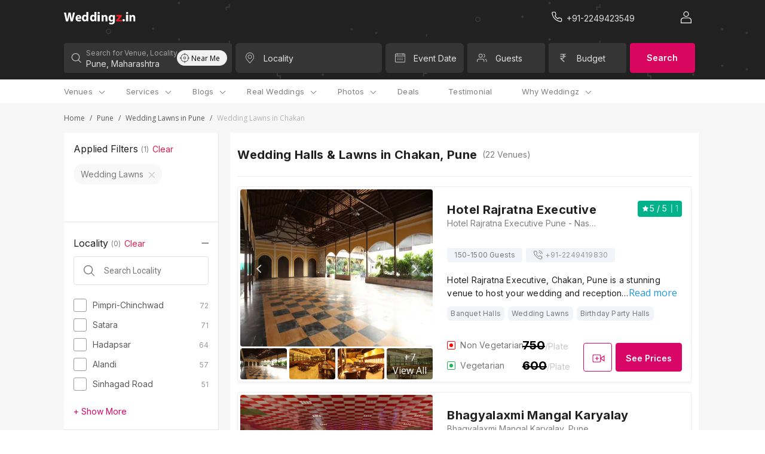

--- FILE ---
content_type: text/html; charset=utf-8
request_url: https://weddingz.in/wedding-lawns/pune/chakan/
body_size: 89943
content:



    <!DOCTYPE html>
        <html style="font-size:16px !important" lang='en'>
          	<head>
				<title>Wedding Lawns, Community & Function Halls,Marriage Garden in Chakan, Pune | Weddingz Community Wedding Halls Chakan, Pune</title>
<meta name="description" content="Best wedding lawns, Community & Function halls,Marriage garden in Chakan, Pune with ⭐ prices, ⭐ great deals & ⭐ availability. Select from the list of wedding lawns, Community & function halls in Chakan, Pune and near Chakan, Pune, with reviews, photos, contact number, rates and book at guaranteed best prices." />
<meta property="og:title" content="Wedding Lawns, Community & Function Halls,Marriage Garden in Chakan, Pune | Weddingz Community Wedding Halls Chakan, Pune">
<meta property="og:url" content="https://weddingz.in/wedding-lawns/pune/chakan/">
<meta property="og:type" content="website">
<meta property="og:image" content="https://d23aex6kzd4ahz.cloudfront.net/">
<meta property="og:description" content="Best wedding lawns, Community & Function halls,Marriage garden in Chakan, Pune with ⭐ prices, ⭐ great deals & ⭐ availability. Select from the list of wedding lawns, Community & function halls in Chakan, Pune and near Chakan, Pune, with reviews, photos, contact number, rates and book at guaranteed best prices.">
<meta property="og:site_name" content="Weddingz">
<meta name="twitter:card" content="summary_large_image">
<meta name="twitter:title" content="Wedding Lawns, Community & Function Halls,Marriage Garden in Chakan, Pune | Weddingz Community Wedding Halls Chakan, Pune">
<meta name="twitter:url" content="https://weddingz.in/wedding-lawns/pune/chakan/">
<meta name="twitter:creator" content="@WeddingZIndia">
<meta name="twitter:site" content="@WeddingZIndia">
<meta name="twitter:description" content="Best wedding lawns, Community & Function halls,Marriage garden in Chakan, Pune with ⭐ prices, ⭐ great deals & ⭐ availability. Select from the list of wedding lawns, Community & function halls in Chakan, Pune and near Chakan, Pune, with reviews, photos, contact number, rates and book at guaranteed best prices.">
<meta name="twitter:image" content="https://d23aex6kzd4ahz.cloudfront.net/">
<meta itemProp="name" content="Wedding Lawns, Community & Function Halls,Marriage Garden in Chakan, Pune | Weddingz Community Wedding Halls Chakan, Pune">
<meta itemProp="url" content="https://weddingz.in/wedding-lawns/pune/chakan/">
<meta itemProp="description" content="Best wedding lawns, Community & Function halls,Marriage garden in Chakan, Pune with ⭐ prices, ⭐ great deals & ⭐ availability. Select from the list of wedding lawns, Community & function halls in Chakan, Pune and near Chakan, Pune, with reviews, photos, contact number, rates and book at guaranteed best prices.">
<meta itemProp="image" content="https://d23aex6kzd4ahz.cloudfront.net/">
<meta name="theme-color" content="#212121;">
				<link rel="canonical" href="https://weddingz.in/wedding-lawns/pune/chakan/" />
				<link rel="alternate" media="only screen and (max-width: 640px)" href="https://m.weddingz.in/wedding-lawns/pune/chakan/" />

				<style>
					.loader__container {
						height: 100vh;
						width: 100%;
						display: flex;
					}
					.loader__container.start {
						align-items: flex-start;
					}
				</style>

				<link rel="icon" type="image/x-icon" href="/static/img/favicon.png">
				<meta name="viewport" content="width=device-width, initial-scale=1.0, user-scalable=0, minimum-scale=1.0" />
				<link rel="preload" as="style" href="https://d3n56ro59bjwa6.cloudfront.net/new-ui-2/client/main.ea282545f2a37c29cf5e.css" />
<link rel="preload" as="style" href="https://d3n56ro59bjwa6.cloudfront.net/new-ui-2/client/othervendors.b60c7bd8289e587b63b1.css" />
<link rel="preload" as="style" href="https://d3n56ro59bjwa6.cloudfront.net/new-ui-2/client/venueList.7204dc1bdc81cd80bbc7.css" />
				<link rel="preload" as="script" href="https://d3n56ro59bjwa6.cloudfront.net/new-ui-2/client/common-770b0ab3-bundle.js" />
<link rel="preload" as="script" href="https://d3n56ro59bjwa6.cloudfront.net/new-ui-2/client/othervendors-770b0ab3-bundle.js" />
<link rel="preload" as="script" href="https://d3n56ro59bjwa6.cloudfront.net/new-ui-2/client/vendors2-770b0ab3-bundle.js" />
<link rel="preload" as="script" href="https://d3n56ro59bjwa6.cloudfront.net/new-ui-2/client/vendors-770b0ab3-bundle.js" />
<link rel="preload" as="script" href="https://d3n56ro59bjwa6.cloudfront.net/new-ui-2/client/venueList-770b0ab3-bundle.js" />
<link rel="preload" as="script" href="https://d3n56ro59bjwa6.cloudfront.net/new-ui-2/client/vendors3-770b0ab3-bundle.js" />
<link rel="preload" as="script" href="https://d3n56ro59bjwa6.cloudfront.net/new-ui-2/client/main-770b0ab3-bundle.js" />
                <link rel="stylesheet" href="https://d3n56ro59bjwa6.cloudfront.net/new-ui-2/client/main.ea282545f2a37c29cf5e.css" />
<link rel="stylesheet" href="https://d3n56ro59bjwa6.cloudfront.net/new-ui-2/client/othervendors.b60c7bd8289e587b63b1.css" />
<link rel="stylesheet" href="https://d3n56ro59bjwa6.cloudfront.net/new-ui-2/client/venueList.7204dc1bdc81cd80bbc7.css" />

                <link rel="preconnect" href="https://fonts.gstatic.com/" crossorigin>
                <link rel="preload" as="style" href="https://fonts.googleapis.com/css?family=Inter:400,300,600,700&&display=block">
				<link rel="preload" as="style" href="https://fonts.googleapis.com/css?family=Roboto:300,400,500,600,700&&display=block">
				<link rel="preload" as="style" href="https://fonts.googleapis.com/css?family=Open+Sans:400,300,600,700&&display=block">
                <link rel="stylesheet" href="https://fonts.googleapis.com/css?family=Inter:400,300,600,700&&display=block" media="none" onload="this.media='all'" >
				<link rel="stylesheet" href="https://fonts.googleapis.com/css?family=Roboto:300,400,500,600,700&&display=block" media="none" onload="this.media='all'">
                <link rel="stylesheet" href="https://fonts.googleapis.com/css?family=Open+Sans:400,300,600,700&&display=block" media="none" onload="this.media='all'">
                
                <script>(function(w,d,s,l,i){w[l]=w[l]||[];w[l].push({'gtm.start':
                new Date().getTime(),event:'gtm.js'});var f=d.getElementsByTagName(s)[0],
                j=d.createElement(s),dl=l!='dataLayer'?'&l='+l:'';j.async=true;j.src=
                'https://www.googletagmanager.com/gtm.js?id='+i+dl;f.parentNode.insertBefore(j,f);
                })(window,document,'script','dataLayer','GTM-PPVH73N');</script>
                
			</head>

			<body>
			<div class="container-wedz-new">
				<input type="hidden" value="True" id="user_dev">
				<input type="hidden" value="show_pop" id="show-pop">
				<input type="hidden" value="True" id="new-ui">
				<input type="hidden" id="beta_val" value="true">
				<div id="app"><div class="container__app" style="background:linear-gradient(0deg, #FFFFFF, #FFFFFF)"><div class="Title oyo-cell--hide-desktop"><div class="Title__container"><div class="Title__hamburger"><div class="Title__hamburger-icon"><span class="default-icon-style"><svg width="24" height="24" viewBox="0 0 24 24" fill="none" xmlns="http://www.w3.org/2000/svg">
<g id="Menu">
<rect id="Rectangle" opacity="0.01" width="24" height="24" fill="#D8D8D8"/>
<path id="Combined Shape" fill-rule="evenodd" clip-rule="evenodd" d="M3.69231 6.55556H20.3077C20.69 6.55556 21 6.20733 21 5.77778C21 5.34822 20.69 5 20.3077 5H3.69231C3.30996 5 3 5.34822 3 5.77778C3 6.20733 3.30996 6.55556 3.69231 6.55556ZM3.69231 12.7778H20.3077C20.69 12.7778 21 12.4296 21 12C21 11.5704 20.69 11.2222 20.3077 11.2222H3.69231C3.30996 11.2222 3 11.5704 3 12C3 12.4296 3.30996 12.7778 3.69231 12.7778ZM20.3077 19H3.69231C3.30996 19 3 18.6518 3 18.2222C3 17.7927 3.30996 17.4444 3.69231 17.4444H20.3077C20.69 17.4444 21 17.7927 21 18.2222C21 18.6518 20.69 19 20.3077 19Z" fill="white" fill-opacity="0.87"/>
</g>
</svg>
</span></div><div class="Title__weddingz-icon"><a href="/"><span class="default-icon-style"><svg width="118" height="20" viewBox="0 0 118 20" fill="none" xmlns="http://www.w3.org/2000/svg">
<path fill-rule="evenodd" clip-rule="evenodd" d="M3.36253 15.2392L0 0.952881H3.42572L4.49742 6.82419C4.81268 8.541 5.10688 10.3853 5.33811 11.8478H5.38001C5.61125 10.2793 5.94757 8.56224 6.30495 6.78194L7.5028 0.952881H10.9075L12.0423 6.97244C12.3576 8.64721 12.5888 10.1733 12.799 11.7631H12.8409C13.0511 10.1733 13.3663 8.49874 13.6605 6.78194L14.8165 0.952881H18.0739L14.4172 15.2392H10.9494L9.75151 9.09218C9.47837 7.65085 9.24714 6.3155 9.07909 4.68344H9.03697C8.78489 6.29426 8.55366 7.65085 8.21734 9.11342L6.87228 15.2392H3.36253Z" fill="white"/>
<path fill-rule="evenodd" clip-rule="evenodd" d="M25.6532 8.86954C25.6532 8.10934 25.3261 6.83576 23.9145 6.83576C22.5848 6.83576 22.0528 8.04779 21.971 8.86954H25.6532ZM21.9918 11.0065C22.094 12.3007 23.3623 12.917 24.8148 12.917C25.8785 12.917 26.7376 12.7731 27.5764 12.4855L27.9855 14.6014C26.9627 15.0329 25.7149 15.2381 24.3647 15.2381C20.9689 15.2381 19.0254 13.2661 19.0254 10.1232C19.0254 7.57583 20.621 4.76147 24.0783 4.76147C27.3105 4.76147 28.538 7.28826 28.538 9.77388C28.538 10.3078 28.4765 10.7805 28.4355 11.0065H21.9918Z" fill="white"/>
<path fill-rule="evenodd" clip-rule="evenodd" d="M36.7279 9.07463C36.7279 8.88472 36.7279 8.67365 36.6867 8.48373C36.5004 7.61831 35.818 6.92188 34.846 6.92188C33.3986 6.92188 32.6748 8.23036 32.6748 9.85545C32.6748 11.5863 33.5225 12.6837 34.8255 12.6837C35.7354 12.6837 36.4799 12.0505 36.666 11.143C36.7072 10.9319 36.7279 10.6786 36.7279 10.4254V9.07463ZM39.8704 0V11.9249C39.8704 13.0858 39.9117 14.3101 39.9531 15.0063H37.1615L37.0374 13.5079H36.9752C36.355 14.6476 35.1142 15.2387 33.8115 15.2387C31.4128 15.2387 29.4894 13.1492 29.4894 9.94111C29.4689 6.47965 31.5989 4.45335 34.0183 4.45335C35.2796 4.45335 36.2309 4.91779 36.686 5.61422H36.7272V0H39.8704Z" fill="white"/>
<path fill-rule="evenodd" clip-rule="evenodd" d="M50.0443 9.07463C50.0443 8.88472 50.0443 8.67365 50.0031 8.48373C49.8168 7.61831 49.1344 6.92188 48.1624 6.92188C46.715 6.92188 45.9912 8.23036 45.9912 9.85545C45.9912 11.5863 46.8389 12.6837 48.1419 12.6837C49.0518 12.6837 49.7963 12.0505 49.9824 11.143C50.0236 10.9319 50.0443 10.6786 50.0443 10.4254V9.07463ZM53.1878 0V11.9249C53.1878 13.0858 53.229 14.3101 53.2705 15.0063H50.4789L50.3548 13.5079H50.2926C49.6724 14.6476 48.4316 15.2387 47.1289 15.2387C44.7302 15.2387 42.8068 13.1492 42.8068 9.94111C42.7863 6.47965 44.9162 4.45335 47.3357 4.45335C48.597 4.45335 49.5483 4.91779 50.0034 5.61422H50.0446V0H53.1878Z" fill="white"/>
<path fill-rule="evenodd" clip-rule="evenodd" d="M55.2678 15.2397H58.8601V4.60942H55.2678V15.2397ZM57.0405 3.30431C55.9061 3.30431 55.1733 2.56521 55.1733 1.65204C55.1733 0.717321 55.9295 0 57.0878 0C58.2459 0 58.9547 0.717321 58.9784 1.65204C58.9784 2.56521 58.2459 3.30431 57.0641 3.30431H57.0405Z" fill="white"/>
<path fill-rule="evenodd" clip-rule="evenodd" d="M61.9128 8.26068C61.9128 6.98244 61.8723 5.91395 61.8315 4.99202H64.5146L64.6568 6.41681H64.7177C65.1242 5.74641 66.1204 4.76147 67.7869 4.76147C69.8196 4.76147 71.3441 6.16527 71.3441 9.18262V15.2381H68.2545V9.55971C68.2545 8.23969 67.8073 7.33875 66.6895 7.33875C65.8359 7.33875 65.3277 7.94637 65.104 8.533C65.0228 8.74254 65.0024 9.03586 65.0024 9.32939V15.2381H61.9128V8.26068Z" fill="white"/>
<path fill-rule="evenodd" clip-rule="evenodd" d="M80.4136 9.27609C80.4136 9.08269 80.3924 8.86774 80.3503 8.67434C80.1179 7.81457 79.5047 7.23413 78.6167 7.23413C77.433 7.23413 76.5029 8.30885 76.5029 10.2218C76.5029 11.7908 77.2638 13.0158 78.5957 13.0158C79.4413 13.0158 80.0967 12.4572 80.3079 11.7049C80.3924 11.4468 80.4136 11.1031 80.4136 10.8235V9.27609ZM83.6264 13.982C83.6264 16.0025 83.2248 17.6576 82.0409 18.7106C80.9206 19.6993 79.3772 20.0002 77.8553 20.0002C76.4814 20.0002 75.0652 19.7206 74.135 19.2048L74.769 16.7119C75.4242 17.0985 76.5447 17.5068 77.7708 17.5068C79.2927 17.5068 80.4554 16.6904 80.4554 14.7343V14.0682H80.413C79.8 14.9277 78.8066 15.4222 77.6227 15.4222C75.0652 15.4222 73.2471 13.3157 73.2471 10.3067C73.2471 6.91068 75.382 4.76147 77.9398 4.76147C79.3563 4.76147 80.244 5.38476 80.7725 6.26608H80.8147L80.9206 4.99773H83.7109C83.6686 5.68564 83.6264 6.56695 83.6264 8.13594V13.982Z" fill="white"/>
<path fill-rule="evenodd" clip-rule="evenodd" d="M85.6133 13.3527L89.0601 9.23916C89.687 8.55367 90.1795 8.01803 90.8062 7.39674V7.35379H85.9939V4.76147H94.9469V6.7325L91.6566 10.696C91.0522 11.3602 90.4926 12.0245 89.8659 12.6028V12.6458H95.1259V15.2381H85.6133V13.3527Z" fill="#E21C4D"/>
<path fill-rule="evenodd" clip-rule="evenodd" d="M97.9477 15.2396C96.8638 15.2396 96.0771 14.4365 96.0771 13.345C96.0771 12.2124 96.8638 11.4299 97.9903 11.4299C99.0956 11.4299 99.8609 12.192 99.8822 13.345C99.8822 14.4365 99.1169 15.2396 97.9692 15.2396H97.9477Z" fill="white"/>
<path fill-rule="evenodd" clip-rule="evenodd" d="M101.879 15.2397H105.471V4.60942H101.879V15.2397ZM103.652 3.30431C102.517 3.30431 101.785 2.56521 101.785 1.65204C101.785 0.717321 102.541 0 103.699 0C104.857 0 105.566 0.717321 105.59 1.65204C105.59 2.56521 104.857 3.30431 103.675 3.30431H103.652Z" fill="white"/>
<path fill-rule="evenodd" clip-rule="evenodd" d="M107.573 8.26068C107.573 6.98244 107.533 5.91395 107.492 4.99202H110.175L110.317 6.41681H110.378C110.785 5.74641 111.781 4.76147 113.448 4.76147C115.48 4.76147 117.005 6.16527 117.005 9.18262V15.2381H113.915V9.55971C113.915 8.23969 113.468 7.33875 112.35 7.33875C111.497 7.33875 110.988 7.94637 110.765 8.533C110.683 8.74254 110.663 9.03586 110.663 9.32939V15.2381H107.573V8.26068Z" fill="white"/>
</svg>
</span></a></div></div><div class="Title__icon-container"><div class="search"><span class="default-icon-style"><svg xmlns="http://www.w3.org/2000/svg" width="17" height="16" viewBox="0 0 17 16">
    <path fill="#FFF" fill-rule="nonzero" d="M7.577 0c3.749 0 6.788 3.03 6.788 6.77a6.73 6.73 0 0 1-1.571 4.33l3.859 3.85c.24.24.24.63 0 .87a.618.618 0 0 1-.873 0l-3.86-3.849a6.772 6.772 0 0 1-4.343 1.567c-3.749 0-6.788-3.03-6.788-6.769C.789 3.031 3.828 0 7.577 0zm0 1.23c-3.067 0-5.554 2.48-5.554 5.54 0 3.058 2.487 5.538 5.554 5.538 1.52 0 2.898-.61 3.9-1.596l.024-.03.03-.027a5.5 5.5 0 0 0 1.6-3.886c0-3.059-2.487-5.538-5.554-5.538z"/>
</svg>
</span></div><div class="Title__call-weddingz-lv"><a href="tel:" class="Title__" rel="canonical"><span class="default-icon-style"><svg xmlns="http://www.w3.org/2000/svg" width="25" height="24" viewBox="0 0 25 24">
    <path fill="#FFF" fill-rule="nonzero" d="M21.279 18.478c.002.615-.255 1.201-.71 1.616a2.2 2.2 0 0 1-1.687.564 16.418 16.418 0 0 1-7.136-2.526 16.1 16.1 0 0 1-4.964-4.939 16.257 16.257 0 0 1-2.542-7.15c-.055-.61.15-1.214.564-1.666.415-.452 1-.71 1.615-.71h2.387a2.188 2.188 0 0 1 2.19 1.88c.095.718.271 1.422.525 2.099a2.175 2.175 0 0 1-.495 2.303l-.685.682a12.134 12.134 0 0 0 3.942 3.923l.689-.685a2.196 2.196 0 0 1 2.308-.491c.681.253 1.39.428 2.116.524a2.183 2.183 0 0 1 1.883 2.205v2.371zm-1.19-2.378v-.015a.995.995 0 0 0-.854-1.008 10.877 10.877 0 0 1-2.372-.588 1.003 1.003 0 0 0-1.053.221l-1.013 1.008a.596.596 0 0 1-.714.096 13.321 13.321 0 0 1-5.007-4.983.592.592 0 0 1 .097-.714l1.01-1.005a.99.99 0 0 0 .224-1.05 10.728 10.728 0 0 1-.59-2.354 1 1 0 0 0-1.006-.855h-2.39c-.282 0-.55.118-.74.324a.986.986 0 0 0-.257.75 15.07 15.07 0 0 0 2.358 6.625 14.924 14.924 0 0 0 4.606 4.582 15.222 15.222 0 0 0 6.611 2.343c.281.026.56-.068.767-.258a.993.993 0 0 0 .323-.738V16.1z"/>
</svg>
</span></a></div></div></div></div><div class="headerMobile headerMobile__container"><div class="headerMobile__city-search"><div class="headerMobile__city-search__div"><span class="default-icon-style"><svg xmlns="http://www.w3.org/2000/svg" width="17" height="14" viewBox="0 0 17 14">
    <path fill="#FFF" fill-rule="evenodd" d="M15.985 6.202H2.595l4.951-4.916a.757.757 0 0 0 .01-1.062.736.736 0 0 0-1.049-.01L.277 6.401a.753.753 0 0 0-.004 1.066l6.24 6.313a.735.735 0 0 0 1.048 0 .756.756 0 0 0 0-1.06l-4.96-5.018h13.384c.41 0 .742-.336.742-.75a.746.746 0 0 0-.742-.75"/>
</svg>
</span><h2 class="headerMobile__header">Wedding Halls &amp; Lawns in Chakan, Pune</h2></div></div></div><div class="headerDesktop headerDesktop__container oyo-row"><div class="headerDesktop__wrapper container__width"><div class="headerDesktop__weddingz-icon"><a href="/"><span class="default-icon-style"><svg xmlns="http://www.w3.org/2000/svg" width="134" height="23" viewBox="0 0 134 23">
    <g fill="none" fill-rule="evenodd">
        <path fill="#FFF" d="M3.828 17.371L0 1.086h3.9l1.22 6.693c.359 1.957.694 4.06.957 5.726h.048c.263-1.788.646-3.745 1.053-5.774L8.54 1.086h3.876l1.292 6.862c.36 1.909.622 3.649.862 5.46h.047c.24-1.811.598-3.72.933-5.677l1.316-6.645h3.709L16.413 17.37h-3.948L11.1 10.364c-.31-1.643-.574-3.165-.765-5.026h-.048c-.287 1.837-.55 3.383-.933 5.05l-1.532 6.983H3.828zM29.204 10.112c0-.867-.372-2.318-1.98-2.318-1.513 0-2.119 1.381-2.212 2.318h4.192zm-4.169 2.436c.117 1.475 1.56 2.177 3.214 2.177 1.211 0 2.19-.164 3.144-.491l.466 2.412c-1.165.491-2.585.725-4.122.725-3.866 0-6.078-2.248-6.078-5.83 0-2.904 1.816-6.112 5.752-6.112 3.68 0 5.077 2.88 5.077 5.713 0 .61-.07 1.148-.117 1.406h-7.336zM41.81 10.346c0-.217 0-.457-.046-.674-.213-.986-.99-1.78-2.096-1.78-1.648 0-2.472 1.491-2.472 3.344 0 1.973.965 3.224 2.449 3.224 1.036 0 1.883-.722 2.095-1.756.047-.24.07-.53.07-.818v-1.54zM45.39 0v13.594c0 1.323.047 2.719.094 3.512h-3.178l-.141-1.708h-.071c-.706 1.3-2.119 1.973-3.602 1.973-2.73 0-4.92-2.382-4.92-6.039-.023-3.946 2.401-6.255 5.156-6.255 1.436 0 2.519.529 3.037 1.323h.047V0h3.578zM56.971 10.346c0-.217 0-.457-.046-.674-.213-.986-.99-1.78-2.096-1.78-1.648 0-2.472 1.491-2.472 3.344 0 1.973.965 3.224 2.449 3.224 1.036 0 1.883-.722 2.095-1.756.047-.24.07-.53.07-.818v-1.54zM60.55 0v13.594c0 1.323.047 2.719.094 3.512h-3.178l-.141-1.708h-.071c-.706 1.3-2.119 1.973-3.602 1.973-2.73 0-4.92-2.382-4.92-6.039-.023-3.946 2.401-6.255 5.156-6.255 1.436 0 2.519.529 3.037 1.323h.046V0h3.579zM62.917 17.371h4.09V5.253h-4.09v12.118zm2.018-13.604c-1.291 0-2.125-.843-2.125-1.884C62.81.818 63.67 0 64.99 0c1.318 0 2.124.818 2.151 1.883 0 1.041-.833 1.884-2.179 1.884h-.027zM70.483 9.418c0-1.458-.046-2.676-.093-3.727h3.055l.162 1.625h.069c.463-.765 1.597-1.887 3.494-1.887 2.314 0 4.05 1.6 4.05 5.04v6.902h-3.518v-6.473c0-1.504-.509-2.531-1.781-2.531-.972 0-1.55.692-1.805 1.36-.093.24-.116.574-.116.909v6.735h-3.517V9.418zM91.543 10.574c0-.22-.024-.466-.072-.686-.264-.98-.963-1.642-1.973-1.642-1.348 0-2.407 1.225-2.407 3.406 0 1.788.866 3.185 2.383 3.185.962 0 1.708-.637 1.949-1.494.096-.295.12-.686.12-1.005v-1.764zm3.658 5.366c0 2.303-.457 4.19-1.805 5.39-1.275 1.127-3.032 1.47-4.765 1.47-1.564 0-3.176-.319-4.235-.907l.722-2.842c.746.441 2.021.907 3.417.907 1.733 0 3.056-.931 3.056-3.16v-.76h-.048c-.698.98-1.829 1.543-3.176 1.543-2.912 0-4.982-2.401-4.982-5.831 0-3.871 2.43-6.321 5.343-6.321 1.612 0 2.623.71 3.224 1.715H92l.121-1.446h3.177a54.263 54.263 0 0 0-.097 3.577v6.665z"/>
        <path fill="#ED1C24" d="M97.463 15.222l3.924-4.69a55.638 55.638 0 0 1 1.988-2.1v-.048h-5.478V5.429h10.192v2.246l-3.746 4.519c-.688.757-1.325 1.514-2.038 2.173v.05h5.988v2.954h-10.83v-2.149z"/>
        <path fill="#FFF" d="M111.505 17.371c-1.234 0-2.13-.915-2.13-2.16 0-1.29.896-2.182 2.179-2.182 1.258 0 2.13.868 2.153 2.183 0 1.244-.87 2.16-2.177 2.16h-.025zM115.98 17.371h4.09V5.253h-4.09v12.118zm2.018-13.604c-1.291 0-2.125-.843-2.125-1.884 0-1.065.861-1.883 2.18-1.883 1.318 0 2.125.818 2.152 1.883 0 1.041-.834 1.884-2.18 1.884h-.027zM122.463 9.418c0-1.458-.046-2.676-.092-3.727h3.054l.162 1.625h.07c.462-.765 1.596-1.887 3.493-1.887 2.314 0 4.05 1.6 4.05 5.04v6.902h-3.517v-6.473c0-1.504-.51-2.531-1.782-2.531-.972 0-1.55.692-1.805 1.36-.092.24-.116.574-.116.909v6.735h-3.517V9.418z"/>
    </g>
</svg>
</span></a></div><div class="headerDesktop__right-section"><div class="headerDesktop__call-weddingz"><a href="tel:undefined" class="header__undefined" rel="canonical"><div class="headerDesktop__call-icon"><span class="default-icon-style"><svg xmlns="http://www.w3.org/2000/svg" width="25" height="24" viewBox="0 0 25 24">
    <path fill="#FFF" fill-rule="nonzero" d="M21.279 18.478c.002.615-.255 1.201-.71 1.616a2.2 2.2 0 0 1-1.687.564 16.418 16.418 0 0 1-7.136-2.526 16.1 16.1 0 0 1-4.964-4.939 16.257 16.257 0 0 1-2.542-7.15c-.055-.61.15-1.214.564-1.666.415-.452 1-.71 1.615-.71h2.387a2.188 2.188 0 0 1 2.19 1.88c.095.718.271 1.422.525 2.099a2.175 2.175 0 0 1-.495 2.303l-.685.682a12.134 12.134 0 0 0 3.942 3.923l.689-.685a2.196 2.196 0 0 1 2.308-.491c.681.253 1.39.428 2.116.524a2.183 2.183 0 0 1 1.883 2.205v2.371zm-1.19-2.378v-.015a.995.995 0 0 0-.854-1.008 10.877 10.877 0 0 1-2.372-.588 1.003 1.003 0 0 0-1.053.221l-1.013 1.008a.596.596 0 0 1-.714.096 13.321 13.321 0 0 1-5.007-4.983.592.592 0 0 1 .097-.714l1.01-1.005a.99.99 0 0 0 .224-1.05 10.728 10.728 0 0 1-.59-2.354 1 1 0 0 0-1.006-.855h-2.39c-.282 0-.55.118-.74.324a.986.986 0 0 0-.257.75 15.07 15.07 0 0 0 2.358 6.625 14.924 14.924 0 0 0 4.606 4.582 15.222 15.222 0 0 0 6.611 2.343c.281.026.56-.068.767-.258a.993.993 0 0 0 .323-.738V16.1z"/>
</svg>
</span></div><div></div></a></div><div class="headerDesktop__user" data-target="#newLoginModal" data-toggle="modal"><span class="default-icon-style"><svg xmlns="http://www.w3.org/2000/svg" width="18" height="20" viewBox="0 0 18 20">
    <g fill="none" fill-rule="evenodd">
        <path d="M-3-2h24v24H-3z"/>
        <path fill="#FFF" fill-rule="nonzero" d="M13.186 10.396c2.659 0 4.814 2.04 4.814 4.554V19c0 .072-.013.14-.038.204a.55.55 0 0 1 .038.203c0 .328-.281.594-.628.594H.628C.28 20 0 19.734 0 19.406V14.95c0-2.515 2.155-4.554 4.814-4.554zm0 1.188H4.814c-1.965 0-3.558 1.507-3.558 3.366l-.001 3.861h15.489v-3.86c0-1.798-1.488-3.266-3.363-3.362l-.195-.005zM9.054 0a4.554 4.554 0 1 1 0 9.109 4.554 4.554 0 0 1 0-9.109zm0 1.188a3.366 3.366 0 1 0 0 6.733 3.366 3.366 0 0 0 0-6.733z"/>
    </g>
</svg>
</span></div></div></div></div><div class="searchBox searchBox__container"><div class="oyo-row searchBox__wrapper container__width"><div id="searchContainer" class="oyo-cell oyo-cell--no-spacing w100 searchBox__flex"><div class="searchBox__city-search oyo-cell oyo-cell--no-spacing oyo-cell--hide-phone oyo-cell--hide-tablet"><div class="searchBox__search-item"><div class="searchBox__icon-holder searchBox__search-icon"><span class="default-icon-style"><svg xmlns="http://www.w3.org/2000/svg" width="17" height="16" viewBox="0 0 17 16">
    <path fill="#FFF" fill-rule="nonzero" d="M7.577 0c3.749 0 6.788 3.03 6.788 6.77a6.73 6.73 0 0 1-1.571 4.33l3.859 3.85c.24.24.24.63 0 .87a.618.618 0 0 1-.873 0l-3.86-3.849a6.772 6.772 0 0 1-4.343 1.567c-3.749 0-6.788-3.03-6.788-6.769C.789 3.031 3.828 0 7.577 0zm0 1.23c-3.067 0-5.554 2.48-5.554 5.54 0 3.058 2.487 5.538 5.554 5.538 1.52 0 2.898-.61 3.9-1.596l.024-.03.03-.027a5.5 5.5 0 0 0 1.6-3.886c0-3.059-2.487-5.538-5.554-5.538z"/>
</svg>
</span></div><div class="searchBox__input-group globalSearch"><input type="text" name="city" id="city" class="searchBox__input-item" autoComplete="off" value="Pune, Maharashtra"/><label for="city" class="searchBox__input-label active">Search for Venue, Locality</label></div><span class="search__select" tabindex="1"><div class="searchdropdown"><div class="globalSearch globalSearch__container oyo-row"><div class="globalSearch__all-cities oyo-cell"><div class="globalSearch__nearby-search  oyo-cell--hide-desktop"><div class="globalSearch__nearby-search-title">Search nearby</div><div class="globalSearch__nearby-search-icon"><span class="default-icon-style"><svg xmlns="http://www.w3.org/2000/svg" xmlns:xlink="http://www.w3.org/1999/xlink" width="24" height="24" viewBox="0 0 24 24">
    <defs>
        <path id="a" d="M11.5 3.015V5h-1V3.015A8.001 8.001 0 0 0 3.015 10.5H5v1H3.015a8.001 8.001 0 0 0 7.485 7.485V17h1v1.985a8.001 8.001 0 0 0 7.485-7.485H17v-1h1.985A8.001 8.001 0 0 0 11.5 3.015zm0 16.971V22h-1v-2.014A9.001 9.001 0 0 1 2.014 11.5H0v-1h2.014A9.001 9.001 0 0 1 10.5 2.014V0h1v2.014a9.001 9.001 0 0 1 8.486 8.486H22v1h-2.014a9.001 9.001 0 0 1-8.486 8.486zM11 14a3 3 0 1 0 0-6 3 3 0 0 0 0 6zm0-1a2 2 0 1 1 0-4 2 2 0 0 1 0 4z"/>
    </defs>
    <use fill="#000" fill-rule="nonzero" opacity=".87" transform="translate(1 1)" xlink:href="#a"/>
</svg>
</span></div></div><div class="globalSearch__separator nearby-separator oyo-cell--hide-desktop"></div><div class="globalSearch__all-cities-title">Popular Localities</div><ul class="globalSearch__all-cities-list"><li class="globalSearch__all-cities-item"><a href="/wedding-lawns/pune/pimpri-chinchwad">Pimpri-Chinchwad, Pune<!-- --> <span class="default-icon-style"><svg width="15" height="26" viewBox="0 0 15 26" fill="none" xmlns="http://www.w3.org/2000/svg">
<path id="Shape Copy" opacity="0.9" fill-rule="evenodd" clip-rule="evenodd" d="M13.6323 12.1784L2.26303 1.30044C2.07201 1.0986 1.81117 0.990108 1.54247 1.00071C1.25536 1.0055 0.981326 1.12958 0.778669 1.34655C0.586579 1.5663 0.486515 1.85991 0.501463 2.15993C0.516412 2.45995 0.645086 2.74059 0.857931 2.9374L10.2312 11.8479C10.2312 11.8479 11.1279 12.5986 11.1305 13C11.133 13.4014 10.2456 14.1151 10.2456 14.1151L0.872342 23.0641C0.659497 23.2609 0.530823 23.5415 0.515875 23.8415C0.500926 24.1416 0.60099 24.4352 0.79308 24.6549C1.19737 25.0965 1.85706 25.1169 2.28465 24.701L13.6323 13.8231C13.6471 13.7676 13.7188 13.7616 13.7188 13.7616L13.798 13.654C13.8404 13.5882 13.8441 13.5747 13.8413 13.5618C13.96 13.3313 14.0024 13.1635 13.9998 12.993C14.0035 12.8249 13.9609 12.6592 13.8773 12.5166C13.8773 12.4705 13.8413 12.409 13.8413 12.409C13.798 12.3167 13.798 12.3167 13.7548 12.3167C13.6368 12.2024 13.6323 12.1906 13.6323 12.1784Z" fill="white" stroke="white" stroke-width="0.8"/>
</svg>
</span></a></li><li class="globalSearch__all-cities-item"><a href="/wedding-lawns/pune/hadapsar">Hadapsar, Pune<!-- --> <span class="default-icon-style"><svg width="15" height="26" viewBox="0 0 15 26" fill="none" xmlns="http://www.w3.org/2000/svg">
<path id="Shape Copy" opacity="0.9" fill-rule="evenodd" clip-rule="evenodd" d="M13.6323 12.1784L2.26303 1.30044C2.07201 1.0986 1.81117 0.990108 1.54247 1.00071C1.25536 1.0055 0.981326 1.12958 0.778669 1.34655C0.586579 1.5663 0.486515 1.85991 0.501463 2.15993C0.516412 2.45995 0.645086 2.74059 0.857931 2.9374L10.2312 11.8479C10.2312 11.8479 11.1279 12.5986 11.1305 13C11.133 13.4014 10.2456 14.1151 10.2456 14.1151L0.872342 23.0641C0.659497 23.2609 0.530823 23.5415 0.515875 23.8415C0.500926 24.1416 0.60099 24.4352 0.79308 24.6549C1.19737 25.0965 1.85706 25.1169 2.28465 24.701L13.6323 13.8231C13.6471 13.7676 13.7188 13.7616 13.7188 13.7616L13.798 13.654C13.8404 13.5882 13.8441 13.5747 13.8413 13.5618C13.96 13.3313 14.0024 13.1635 13.9998 12.993C14.0035 12.8249 13.9609 12.6592 13.8773 12.5166C13.8773 12.4705 13.8413 12.409 13.8413 12.409C13.798 12.3167 13.798 12.3167 13.7548 12.3167C13.6368 12.2024 13.6323 12.1906 13.6323 12.1784Z" fill="white" stroke="white" stroke-width="0.8"/>
</svg>
</span></a></li><li class="globalSearch__all-cities-item"><a href="/wedding-lawns/pune/alandi">Alandi, Pune<!-- --> <span class="default-icon-style"><svg width="15" height="26" viewBox="0 0 15 26" fill="none" xmlns="http://www.w3.org/2000/svg">
<path id="Shape Copy" opacity="0.9" fill-rule="evenodd" clip-rule="evenodd" d="M13.6323 12.1784L2.26303 1.30044C2.07201 1.0986 1.81117 0.990108 1.54247 1.00071C1.25536 1.0055 0.981326 1.12958 0.778669 1.34655C0.586579 1.5663 0.486515 1.85991 0.501463 2.15993C0.516412 2.45995 0.645086 2.74059 0.857931 2.9374L10.2312 11.8479C10.2312 11.8479 11.1279 12.5986 11.1305 13C11.133 13.4014 10.2456 14.1151 10.2456 14.1151L0.872342 23.0641C0.659497 23.2609 0.530823 23.5415 0.515875 23.8415C0.500926 24.1416 0.60099 24.4352 0.79308 24.6549C1.19737 25.0965 1.85706 25.1169 2.28465 24.701L13.6323 13.8231C13.6471 13.7676 13.7188 13.7616 13.7188 13.7616L13.798 13.654C13.8404 13.5882 13.8441 13.5747 13.8413 13.5618C13.96 13.3313 14.0024 13.1635 13.9998 12.993C14.0035 12.8249 13.9609 12.6592 13.8773 12.5166C13.8773 12.4705 13.8413 12.409 13.8413 12.409C13.798 12.3167 13.798 12.3167 13.7548 12.3167C13.6368 12.2024 13.6323 12.1906 13.6323 12.1784Z" fill="white" stroke="white" stroke-width="0.8"/>
</svg>
</span></a></li><li class="globalSearch__all-cities-item"><a href="/wedding-lawns/pune/sinhagad-road">Sinhagad Road, Pune<!-- --> <span class="default-icon-style"><svg width="15" height="26" viewBox="0 0 15 26" fill="none" xmlns="http://www.w3.org/2000/svg">
<path id="Shape Copy" opacity="0.9" fill-rule="evenodd" clip-rule="evenodd" d="M13.6323 12.1784L2.26303 1.30044C2.07201 1.0986 1.81117 0.990108 1.54247 1.00071C1.25536 1.0055 0.981326 1.12958 0.778669 1.34655C0.586579 1.5663 0.486515 1.85991 0.501463 2.15993C0.516412 2.45995 0.645086 2.74059 0.857931 2.9374L10.2312 11.8479C10.2312 11.8479 11.1279 12.5986 11.1305 13C11.133 13.4014 10.2456 14.1151 10.2456 14.1151L0.872342 23.0641C0.659497 23.2609 0.530823 23.5415 0.515875 23.8415C0.500926 24.1416 0.60099 24.4352 0.79308 24.6549C1.19737 25.0965 1.85706 25.1169 2.28465 24.701L13.6323 13.8231C13.6471 13.7676 13.7188 13.7616 13.7188 13.7616L13.798 13.654C13.8404 13.5882 13.8441 13.5747 13.8413 13.5618C13.96 13.3313 14.0024 13.1635 13.9998 12.993C14.0035 12.8249 13.9609 12.6592 13.8773 12.5166C13.8773 12.4705 13.8413 12.409 13.8413 12.409C13.798 12.3167 13.798 12.3167 13.7548 12.3167C13.6368 12.2024 13.6323 12.1906 13.6323 12.1784Z" fill="white" stroke="white" stroke-width="0.8"/>
</svg>
</span></a></li><li class="globalSearch__all-cities-item"><a href="/wedding-lawns/pune/shivajinagar">Shivajinagar, Pune<!-- --> <span class="default-icon-style"><svg width="15" height="26" viewBox="0 0 15 26" fill="none" xmlns="http://www.w3.org/2000/svg">
<path id="Shape Copy" opacity="0.9" fill-rule="evenodd" clip-rule="evenodd" d="M13.6323 12.1784L2.26303 1.30044C2.07201 1.0986 1.81117 0.990108 1.54247 1.00071C1.25536 1.0055 0.981326 1.12958 0.778669 1.34655C0.586579 1.5663 0.486515 1.85991 0.501463 2.15993C0.516412 2.45995 0.645086 2.74059 0.857931 2.9374L10.2312 11.8479C10.2312 11.8479 11.1279 12.5986 11.1305 13C11.133 13.4014 10.2456 14.1151 10.2456 14.1151L0.872342 23.0641C0.659497 23.2609 0.530823 23.5415 0.515875 23.8415C0.500926 24.1416 0.60099 24.4352 0.79308 24.6549C1.19737 25.0965 1.85706 25.1169 2.28465 24.701L13.6323 13.8231C13.6471 13.7676 13.7188 13.7616 13.7188 13.7616L13.798 13.654C13.8404 13.5882 13.8441 13.5747 13.8413 13.5618C13.96 13.3313 14.0024 13.1635 13.9998 12.993C14.0035 12.8249 13.9609 12.6592 13.8773 12.5166C13.8773 12.4705 13.8413 12.409 13.8413 12.409C13.798 12.3167 13.798 12.3167 13.7548 12.3167C13.6368 12.2024 13.6323 12.1906 13.6323 12.1784Z" fill="white" stroke="white" stroke-width="0.8"/>
</svg>
</span></a></li><li class="globalSearch__all-cities-item"><a href="/wedding-lawns/pune/koregaon-park">Koregaon Park, Pune<!-- --> <span class="default-icon-style"><svg width="15" height="26" viewBox="0 0 15 26" fill="none" xmlns="http://www.w3.org/2000/svg">
<path id="Shape Copy" opacity="0.9" fill-rule="evenodd" clip-rule="evenodd" d="M13.6323 12.1784L2.26303 1.30044C2.07201 1.0986 1.81117 0.990108 1.54247 1.00071C1.25536 1.0055 0.981326 1.12958 0.778669 1.34655C0.586579 1.5663 0.486515 1.85991 0.501463 2.15993C0.516412 2.45995 0.645086 2.74059 0.857931 2.9374L10.2312 11.8479C10.2312 11.8479 11.1279 12.5986 11.1305 13C11.133 13.4014 10.2456 14.1151 10.2456 14.1151L0.872342 23.0641C0.659497 23.2609 0.530823 23.5415 0.515875 23.8415C0.500926 24.1416 0.60099 24.4352 0.79308 24.6549C1.19737 25.0965 1.85706 25.1169 2.28465 24.701L13.6323 13.8231C13.6471 13.7676 13.7188 13.7616 13.7188 13.7616L13.798 13.654C13.8404 13.5882 13.8441 13.5747 13.8413 13.5618C13.96 13.3313 14.0024 13.1635 13.9998 12.993C14.0035 12.8249 13.9609 12.6592 13.8773 12.5166C13.8773 12.4705 13.8413 12.409 13.8413 12.409C13.798 12.3167 13.798 12.3167 13.7548 12.3167C13.6368 12.2024 13.6323 12.1906 13.6323 12.1784Z" fill="white" stroke="white" stroke-width="0.8"/>
</svg>
</span></a></li><li class="globalSearch__all-cities-item"><a href="/wedding-lawns/pune/kunjirwadi">Kunjirwadi, Pune<!-- --> <span class="default-icon-style"><svg width="15" height="26" viewBox="0 0 15 26" fill="none" xmlns="http://www.w3.org/2000/svg">
<path id="Shape Copy" opacity="0.9" fill-rule="evenodd" clip-rule="evenodd" d="M13.6323 12.1784L2.26303 1.30044C2.07201 1.0986 1.81117 0.990108 1.54247 1.00071C1.25536 1.0055 0.981326 1.12958 0.778669 1.34655C0.586579 1.5663 0.486515 1.85991 0.501463 2.15993C0.516412 2.45995 0.645086 2.74059 0.857931 2.9374L10.2312 11.8479C10.2312 11.8479 11.1279 12.5986 11.1305 13C11.133 13.4014 10.2456 14.1151 10.2456 14.1151L0.872342 23.0641C0.659497 23.2609 0.530823 23.5415 0.515875 23.8415C0.500926 24.1416 0.60099 24.4352 0.79308 24.6549C1.19737 25.0965 1.85706 25.1169 2.28465 24.701L13.6323 13.8231C13.6471 13.7676 13.7188 13.7616 13.7188 13.7616L13.798 13.654C13.8404 13.5882 13.8441 13.5747 13.8413 13.5618C13.96 13.3313 14.0024 13.1635 13.9998 12.993C14.0035 12.8249 13.9609 12.6592 13.8773 12.5166C13.8773 12.4705 13.8413 12.409 13.8413 12.409C13.798 12.3167 13.798 12.3167 13.7548 12.3167C13.6368 12.2024 13.6323 12.1906 13.6323 12.1784Z" fill="white" stroke="white" stroke-width="0.8"/>
</svg>
</span></a></li><li class="globalSearch__all-cities-item"><a href="/wedding-lawns/pune/baner">Baner, Pune<!-- --> <span class="default-icon-style"><svg width="15" height="26" viewBox="0 0 15 26" fill="none" xmlns="http://www.w3.org/2000/svg">
<path id="Shape Copy" opacity="0.9" fill-rule="evenodd" clip-rule="evenodd" d="M13.6323 12.1784L2.26303 1.30044C2.07201 1.0986 1.81117 0.990108 1.54247 1.00071C1.25536 1.0055 0.981326 1.12958 0.778669 1.34655C0.586579 1.5663 0.486515 1.85991 0.501463 2.15993C0.516412 2.45995 0.645086 2.74059 0.857931 2.9374L10.2312 11.8479C10.2312 11.8479 11.1279 12.5986 11.1305 13C11.133 13.4014 10.2456 14.1151 10.2456 14.1151L0.872342 23.0641C0.659497 23.2609 0.530823 23.5415 0.515875 23.8415C0.500926 24.1416 0.60099 24.4352 0.79308 24.6549C1.19737 25.0965 1.85706 25.1169 2.28465 24.701L13.6323 13.8231C13.6471 13.7676 13.7188 13.7616 13.7188 13.7616L13.798 13.654C13.8404 13.5882 13.8441 13.5747 13.8413 13.5618C13.96 13.3313 14.0024 13.1635 13.9998 12.993C14.0035 12.8249 13.9609 12.6592 13.8773 12.5166C13.8773 12.4705 13.8413 12.409 13.8413 12.409C13.798 12.3167 13.798 12.3167 13.7548 12.3167C13.6368 12.2024 13.6323 12.1906 13.6323 12.1784Z" fill="white" stroke="white" stroke-width="0.8"/>
</svg>
</span></a></li><li class="globalSearch__all-cities-item"><a href="/wedding-lawns/pune/hinjewadi">Hinjewadi, Pune<!-- --> <span class="default-icon-style"><svg width="15" height="26" viewBox="0 0 15 26" fill="none" xmlns="http://www.w3.org/2000/svg">
<path id="Shape Copy" opacity="0.9" fill-rule="evenodd" clip-rule="evenodd" d="M13.6323 12.1784L2.26303 1.30044C2.07201 1.0986 1.81117 0.990108 1.54247 1.00071C1.25536 1.0055 0.981326 1.12958 0.778669 1.34655C0.586579 1.5663 0.486515 1.85991 0.501463 2.15993C0.516412 2.45995 0.645086 2.74059 0.857931 2.9374L10.2312 11.8479C10.2312 11.8479 11.1279 12.5986 11.1305 13C11.133 13.4014 10.2456 14.1151 10.2456 14.1151L0.872342 23.0641C0.659497 23.2609 0.530823 23.5415 0.515875 23.8415C0.500926 24.1416 0.60099 24.4352 0.79308 24.6549C1.19737 25.0965 1.85706 25.1169 2.28465 24.701L13.6323 13.8231C13.6471 13.7676 13.7188 13.7616 13.7188 13.7616L13.798 13.654C13.8404 13.5882 13.8441 13.5747 13.8413 13.5618C13.96 13.3313 14.0024 13.1635 13.9998 12.993C14.0035 12.8249 13.9609 12.6592 13.8773 12.5166C13.8773 12.4705 13.8413 12.409 13.8413 12.409C13.798 12.3167 13.798 12.3167 13.7548 12.3167C13.6368 12.2024 13.6323 12.1906 13.6323 12.1784Z" fill="white" stroke="white" stroke-width="0.8"/>
</svg>
</span></a></li><li class="globalSearch__all-cities-item"><a href="/wedding-lawns/pune/wagholi">Wagholi, Pune<!-- --> <span class="default-icon-style"><svg width="15" height="26" viewBox="0 0 15 26" fill="none" xmlns="http://www.w3.org/2000/svg">
<path id="Shape Copy" opacity="0.9" fill-rule="evenodd" clip-rule="evenodd" d="M13.6323 12.1784L2.26303 1.30044C2.07201 1.0986 1.81117 0.990108 1.54247 1.00071C1.25536 1.0055 0.981326 1.12958 0.778669 1.34655C0.586579 1.5663 0.486515 1.85991 0.501463 2.15993C0.516412 2.45995 0.645086 2.74059 0.857931 2.9374L10.2312 11.8479C10.2312 11.8479 11.1279 12.5986 11.1305 13C11.133 13.4014 10.2456 14.1151 10.2456 14.1151L0.872342 23.0641C0.659497 23.2609 0.530823 23.5415 0.515875 23.8415C0.500926 24.1416 0.60099 24.4352 0.79308 24.6549C1.19737 25.0965 1.85706 25.1169 2.28465 24.701L13.6323 13.8231C13.6471 13.7676 13.7188 13.7616 13.7188 13.7616L13.798 13.654C13.8404 13.5882 13.8441 13.5747 13.8413 13.5618C13.96 13.3313 14.0024 13.1635 13.9998 12.993C14.0035 12.8249 13.9609 12.6592 13.8773 12.5166C13.8773 12.4705 13.8413 12.409 13.8413 12.409C13.798 12.3167 13.798 12.3167 13.7548 12.3167C13.6368 12.2024 13.6323 12.1906 13.6323 12.1784Z" fill="white" stroke="white" stroke-width="0.8"/>
</svg>
</span></a></li><li class="globalSearch__all-cities-item"><a href="/wedding-lawns/pune/kothrud">Kothrud, Pune<!-- --> <span class="default-icon-style"><svg width="15" height="26" viewBox="0 0 15 26" fill="none" xmlns="http://www.w3.org/2000/svg">
<path id="Shape Copy" opacity="0.9" fill-rule="evenodd" clip-rule="evenodd" d="M13.6323 12.1784L2.26303 1.30044C2.07201 1.0986 1.81117 0.990108 1.54247 1.00071C1.25536 1.0055 0.981326 1.12958 0.778669 1.34655C0.586579 1.5663 0.486515 1.85991 0.501463 2.15993C0.516412 2.45995 0.645086 2.74059 0.857931 2.9374L10.2312 11.8479C10.2312 11.8479 11.1279 12.5986 11.1305 13C11.133 13.4014 10.2456 14.1151 10.2456 14.1151L0.872342 23.0641C0.659497 23.2609 0.530823 23.5415 0.515875 23.8415C0.500926 24.1416 0.60099 24.4352 0.79308 24.6549C1.19737 25.0965 1.85706 25.1169 2.28465 24.701L13.6323 13.8231C13.6471 13.7676 13.7188 13.7616 13.7188 13.7616L13.798 13.654C13.8404 13.5882 13.8441 13.5747 13.8413 13.5618C13.96 13.3313 14.0024 13.1635 13.9998 12.993C14.0035 12.8249 13.9609 12.6592 13.8773 12.5166C13.8773 12.4705 13.8413 12.409 13.8413 12.409C13.798 12.3167 13.798 12.3167 13.7548 12.3167C13.6368 12.2024 13.6323 12.1906 13.6323 12.1784Z" fill="white" stroke="white" stroke-width="0.8"/>
</svg>
</span></a></li><li class="globalSearch__all-cities-item"><a href="/wedding-lawns/pune/bavdhan">Bavdhan, Pune<!-- --> <span class="default-icon-style"><svg width="15" height="26" viewBox="0 0 15 26" fill="none" xmlns="http://www.w3.org/2000/svg">
<path id="Shape Copy" opacity="0.9" fill-rule="evenodd" clip-rule="evenodd" d="M13.6323 12.1784L2.26303 1.30044C2.07201 1.0986 1.81117 0.990108 1.54247 1.00071C1.25536 1.0055 0.981326 1.12958 0.778669 1.34655C0.586579 1.5663 0.486515 1.85991 0.501463 2.15993C0.516412 2.45995 0.645086 2.74059 0.857931 2.9374L10.2312 11.8479C10.2312 11.8479 11.1279 12.5986 11.1305 13C11.133 13.4014 10.2456 14.1151 10.2456 14.1151L0.872342 23.0641C0.659497 23.2609 0.530823 23.5415 0.515875 23.8415C0.500926 24.1416 0.60099 24.4352 0.79308 24.6549C1.19737 25.0965 1.85706 25.1169 2.28465 24.701L13.6323 13.8231C13.6471 13.7676 13.7188 13.7616 13.7188 13.7616L13.798 13.654C13.8404 13.5882 13.8441 13.5747 13.8413 13.5618C13.96 13.3313 14.0024 13.1635 13.9998 12.993C14.0035 12.8249 13.9609 12.6592 13.8773 12.5166C13.8773 12.4705 13.8413 12.409 13.8413 12.409C13.798 12.3167 13.798 12.3167 13.7548 12.3167C13.6368 12.2024 13.6323 12.1906 13.6323 12.1784Z" fill="white" stroke="white" stroke-width="0.8"/>
</svg>
</span></a></li><li class="globalSearch__all-cities-item"><a href="/wedding-lawns/pune/kondhwa">Kondhwa, Pune<!-- --> <span class="default-icon-style"><svg width="15" height="26" viewBox="0 0 15 26" fill="none" xmlns="http://www.w3.org/2000/svg">
<path id="Shape Copy" opacity="0.9" fill-rule="evenodd" clip-rule="evenodd" d="M13.6323 12.1784L2.26303 1.30044C2.07201 1.0986 1.81117 0.990108 1.54247 1.00071C1.25536 1.0055 0.981326 1.12958 0.778669 1.34655C0.586579 1.5663 0.486515 1.85991 0.501463 2.15993C0.516412 2.45995 0.645086 2.74059 0.857931 2.9374L10.2312 11.8479C10.2312 11.8479 11.1279 12.5986 11.1305 13C11.133 13.4014 10.2456 14.1151 10.2456 14.1151L0.872342 23.0641C0.659497 23.2609 0.530823 23.5415 0.515875 23.8415C0.500926 24.1416 0.60099 24.4352 0.79308 24.6549C1.19737 25.0965 1.85706 25.1169 2.28465 24.701L13.6323 13.8231C13.6471 13.7676 13.7188 13.7616 13.7188 13.7616L13.798 13.654C13.8404 13.5882 13.8441 13.5747 13.8413 13.5618C13.96 13.3313 14.0024 13.1635 13.9998 12.993C14.0035 12.8249 13.9609 12.6592 13.8773 12.5166C13.8773 12.4705 13.8413 12.409 13.8413 12.409C13.798 12.3167 13.798 12.3167 13.7548 12.3167C13.6368 12.2024 13.6323 12.1906 13.6323 12.1784Z" fill="white" stroke="white" stroke-width="0.8"/>
</svg>
</span></a></li><li class="globalSearch__all-cities-item"><a href="/wedding-lawns/pune/wakad">Wakad, Pune<!-- --> <span class="default-icon-style"><svg width="15" height="26" viewBox="0 0 15 26" fill="none" xmlns="http://www.w3.org/2000/svg">
<path id="Shape Copy" opacity="0.9" fill-rule="evenodd" clip-rule="evenodd" d="M13.6323 12.1784L2.26303 1.30044C2.07201 1.0986 1.81117 0.990108 1.54247 1.00071C1.25536 1.0055 0.981326 1.12958 0.778669 1.34655C0.586579 1.5663 0.486515 1.85991 0.501463 2.15993C0.516412 2.45995 0.645086 2.74059 0.857931 2.9374L10.2312 11.8479C10.2312 11.8479 11.1279 12.5986 11.1305 13C11.133 13.4014 10.2456 14.1151 10.2456 14.1151L0.872342 23.0641C0.659497 23.2609 0.530823 23.5415 0.515875 23.8415C0.500926 24.1416 0.60099 24.4352 0.79308 24.6549C1.19737 25.0965 1.85706 25.1169 2.28465 24.701L13.6323 13.8231C13.6471 13.7676 13.7188 13.7616 13.7188 13.7616L13.798 13.654C13.8404 13.5882 13.8441 13.5747 13.8413 13.5618C13.96 13.3313 14.0024 13.1635 13.9998 12.993C14.0035 12.8249 13.9609 12.6592 13.8773 12.5166C13.8773 12.4705 13.8413 12.409 13.8413 12.409C13.798 12.3167 13.798 12.3167 13.7548 12.3167C13.6368 12.2024 13.6323 12.1906 13.6323 12.1784Z" fill="white" stroke="white" stroke-width="0.8"/>
</svg>
</span></a></li><li class="globalSearch__all-cities-item"><a href="/wedding-lawns/pune/paud-road">Paud Road, Pune<!-- --> <span class="default-icon-style"><svg width="15" height="26" viewBox="0 0 15 26" fill="none" xmlns="http://www.w3.org/2000/svg">
<path id="Shape Copy" opacity="0.9" fill-rule="evenodd" clip-rule="evenodd" d="M13.6323 12.1784L2.26303 1.30044C2.07201 1.0986 1.81117 0.990108 1.54247 1.00071C1.25536 1.0055 0.981326 1.12958 0.778669 1.34655C0.586579 1.5663 0.486515 1.85991 0.501463 2.15993C0.516412 2.45995 0.645086 2.74059 0.857931 2.9374L10.2312 11.8479C10.2312 11.8479 11.1279 12.5986 11.1305 13C11.133 13.4014 10.2456 14.1151 10.2456 14.1151L0.872342 23.0641C0.659497 23.2609 0.530823 23.5415 0.515875 23.8415C0.500926 24.1416 0.60099 24.4352 0.79308 24.6549C1.19737 25.0965 1.85706 25.1169 2.28465 24.701L13.6323 13.8231C13.6471 13.7676 13.7188 13.7616 13.7188 13.7616L13.798 13.654C13.8404 13.5882 13.8441 13.5747 13.8413 13.5618C13.96 13.3313 14.0024 13.1635 13.9998 12.993C14.0035 12.8249 13.9609 12.6592 13.8773 12.5166C13.8773 12.4705 13.8413 12.409 13.8413 12.409C13.798 12.3167 13.798 12.3167 13.7548 12.3167C13.6368 12.2024 13.6323 12.1906 13.6323 12.1784Z" fill="white" stroke="white" stroke-width="0.8"/>
</svg>
</span></a></li><li class="globalSearch__all-cities-item"><a href="/wedding-lawns/pune/viman-nagar">Viman Nagar, Pune<!-- --> <span class="default-icon-style"><svg width="15" height="26" viewBox="0 0 15 26" fill="none" xmlns="http://www.w3.org/2000/svg">
<path id="Shape Copy" opacity="0.9" fill-rule="evenodd" clip-rule="evenodd" d="M13.6323 12.1784L2.26303 1.30044C2.07201 1.0986 1.81117 0.990108 1.54247 1.00071C1.25536 1.0055 0.981326 1.12958 0.778669 1.34655C0.586579 1.5663 0.486515 1.85991 0.501463 2.15993C0.516412 2.45995 0.645086 2.74059 0.857931 2.9374L10.2312 11.8479C10.2312 11.8479 11.1279 12.5986 11.1305 13C11.133 13.4014 10.2456 14.1151 10.2456 14.1151L0.872342 23.0641C0.659497 23.2609 0.530823 23.5415 0.515875 23.8415C0.500926 24.1416 0.60099 24.4352 0.79308 24.6549C1.19737 25.0965 1.85706 25.1169 2.28465 24.701L13.6323 13.8231C13.6471 13.7676 13.7188 13.7616 13.7188 13.7616L13.798 13.654C13.8404 13.5882 13.8441 13.5747 13.8413 13.5618C13.96 13.3313 14.0024 13.1635 13.9998 12.993C14.0035 12.8249 13.9609 12.6592 13.8773 12.5166C13.8773 12.4705 13.8413 12.409 13.8413 12.409C13.798 12.3167 13.798 12.3167 13.7548 12.3167C13.6368 12.2024 13.6323 12.1906 13.6323 12.1784Z" fill="white" stroke="white" stroke-width="0.8"/>
</svg>
</span></a></li><li class="globalSearch__all-cities-item"><a href="/wedding-lawns/pune/chinchwad">Chinchwad, Pune<!-- --> <span class="default-icon-style"><svg width="15" height="26" viewBox="0 0 15 26" fill="none" xmlns="http://www.w3.org/2000/svg">
<path id="Shape Copy" opacity="0.9" fill-rule="evenodd" clip-rule="evenodd" d="M13.6323 12.1784L2.26303 1.30044C2.07201 1.0986 1.81117 0.990108 1.54247 1.00071C1.25536 1.0055 0.981326 1.12958 0.778669 1.34655C0.586579 1.5663 0.486515 1.85991 0.501463 2.15993C0.516412 2.45995 0.645086 2.74059 0.857931 2.9374L10.2312 11.8479C10.2312 11.8479 11.1279 12.5986 11.1305 13C11.133 13.4014 10.2456 14.1151 10.2456 14.1151L0.872342 23.0641C0.659497 23.2609 0.530823 23.5415 0.515875 23.8415C0.500926 24.1416 0.60099 24.4352 0.79308 24.6549C1.19737 25.0965 1.85706 25.1169 2.28465 24.701L13.6323 13.8231C13.6471 13.7676 13.7188 13.7616 13.7188 13.7616L13.798 13.654C13.8404 13.5882 13.8441 13.5747 13.8413 13.5618C13.96 13.3313 14.0024 13.1635 13.9998 12.993C14.0035 12.8249 13.9609 12.6592 13.8773 12.5166C13.8773 12.4705 13.8413 12.409 13.8413 12.409C13.798 12.3167 13.798 12.3167 13.7548 12.3167C13.6368 12.2024 13.6323 12.1906 13.6323 12.1784Z" fill="white" stroke="white" stroke-width="0.8"/>
</svg>
</span></a></li><li class="globalSearch__all-cities-item"><a href="/wedding-lawns/pune/katraj">Katraj, Pune<!-- --> <span class="default-icon-style"><svg width="15" height="26" viewBox="0 0 15 26" fill="none" xmlns="http://www.w3.org/2000/svg">
<path id="Shape Copy" opacity="0.9" fill-rule="evenodd" clip-rule="evenodd" d="M13.6323 12.1784L2.26303 1.30044C2.07201 1.0986 1.81117 0.990108 1.54247 1.00071C1.25536 1.0055 0.981326 1.12958 0.778669 1.34655C0.586579 1.5663 0.486515 1.85991 0.501463 2.15993C0.516412 2.45995 0.645086 2.74059 0.857931 2.9374L10.2312 11.8479C10.2312 11.8479 11.1279 12.5986 11.1305 13C11.133 13.4014 10.2456 14.1151 10.2456 14.1151L0.872342 23.0641C0.659497 23.2609 0.530823 23.5415 0.515875 23.8415C0.500926 24.1416 0.60099 24.4352 0.79308 24.6549C1.19737 25.0965 1.85706 25.1169 2.28465 24.701L13.6323 13.8231C13.6471 13.7676 13.7188 13.7616 13.7188 13.7616L13.798 13.654C13.8404 13.5882 13.8441 13.5747 13.8413 13.5618C13.96 13.3313 14.0024 13.1635 13.9998 12.993C14.0035 12.8249 13.9609 12.6592 13.8773 12.5166C13.8773 12.4705 13.8413 12.409 13.8413 12.409C13.798 12.3167 13.798 12.3167 13.7548 12.3167C13.6368 12.2024 13.6323 12.1906 13.6323 12.1784Z" fill="white" stroke="white" stroke-width="0.8"/>
</svg>
</span></a></li><li class="globalSearch__all-cities-item"><a href="/wedding-lawns/pune/erandwane">Erandwane, Pune<!-- --> <span class="default-icon-style"><svg width="15" height="26" viewBox="0 0 15 26" fill="none" xmlns="http://www.w3.org/2000/svg">
<path id="Shape Copy" opacity="0.9" fill-rule="evenodd" clip-rule="evenodd" d="M13.6323 12.1784L2.26303 1.30044C2.07201 1.0986 1.81117 0.990108 1.54247 1.00071C1.25536 1.0055 0.981326 1.12958 0.778669 1.34655C0.586579 1.5663 0.486515 1.85991 0.501463 2.15993C0.516412 2.45995 0.645086 2.74059 0.857931 2.9374L10.2312 11.8479C10.2312 11.8479 11.1279 12.5986 11.1305 13C11.133 13.4014 10.2456 14.1151 10.2456 14.1151L0.872342 23.0641C0.659497 23.2609 0.530823 23.5415 0.515875 23.8415C0.500926 24.1416 0.60099 24.4352 0.79308 24.6549C1.19737 25.0965 1.85706 25.1169 2.28465 24.701L13.6323 13.8231C13.6471 13.7676 13.7188 13.7616 13.7188 13.7616L13.798 13.654C13.8404 13.5882 13.8441 13.5747 13.8413 13.5618C13.96 13.3313 14.0024 13.1635 13.9998 12.993C14.0035 12.8249 13.9609 12.6592 13.8773 12.5166C13.8773 12.4705 13.8413 12.409 13.8413 12.409C13.798 12.3167 13.798 12.3167 13.7548 12.3167C13.6368 12.2024 13.6323 12.1906 13.6323 12.1784Z" fill="white" stroke="white" stroke-width="0.8"/>
</svg>
</span></a></li><li class="globalSearch__all-cities-item"><a href="/wedding-lawns/pune/bibwewadi">Bibwewadi, Pune<!-- --> <span class="default-icon-style"><svg width="15" height="26" viewBox="0 0 15 26" fill="none" xmlns="http://www.w3.org/2000/svg">
<path id="Shape Copy" opacity="0.9" fill-rule="evenodd" clip-rule="evenodd" d="M13.6323 12.1784L2.26303 1.30044C2.07201 1.0986 1.81117 0.990108 1.54247 1.00071C1.25536 1.0055 0.981326 1.12958 0.778669 1.34655C0.586579 1.5663 0.486515 1.85991 0.501463 2.15993C0.516412 2.45995 0.645086 2.74059 0.857931 2.9374L10.2312 11.8479C10.2312 11.8479 11.1279 12.5986 11.1305 13C11.133 13.4014 10.2456 14.1151 10.2456 14.1151L0.872342 23.0641C0.659497 23.2609 0.530823 23.5415 0.515875 23.8415C0.500926 24.1416 0.60099 24.4352 0.79308 24.6549C1.19737 25.0965 1.85706 25.1169 2.28465 24.701L13.6323 13.8231C13.6471 13.7676 13.7188 13.7616 13.7188 13.7616L13.798 13.654C13.8404 13.5882 13.8441 13.5747 13.8413 13.5618C13.96 13.3313 14.0024 13.1635 13.9998 12.993C14.0035 12.8249 13.9609 12.6592 13.8773 12.5166C13.8773 12.4705 13.8413 12.409 13.8413 12.409C13.798 12.3167 13.798 12.3167 13.7548 12.3167C13.6368 12.2024 13.6323 12.1906 13.6323 12.1784Z" fill="white" stroke="white" stroke-width="0.8"/>
</svg>
</span></a></li><li class="globalSearch__all-cities-item"><a href="/wedding-lawns/pune/narhe">Narhe, Pune<!-- --> <span class="default-icon-style"><svg width="15" height="26" viewBox="0 0 15 26" fill="none" xmlns="http://www.w3.org/2000/svg">
<path id="Shape Copy" opacity="0.9" fill-rule="evenodd" clip-rule="evenodd" d="M13.6323 12.1784L2.26303 1.30044C2.07201 1.0986 1.81117 0.990108 1.54247 1.00071C1.25536 1.0055 0.981326 1.12958 0.778669 1.34655C0.586579 1.5663 0.486515 1.85991 0.501463 2.15993C0.516412 2.45995 0.645086 2.74059 0.857931 2.9374L10.2312 11.8479C10.2312 11.8479 11.1279 12.5986 11.1305 13C11.133 13.4014 10.2456 14.1151 10.2456 14.1151L0.872342 23.0641C0.659497 23.2609 0.530823 23.5415 0.515875 23.8415C0.500926 24.1416 0.60099 24.4352 0.79308 24.6549C1.19737 25.0965 1.85706 25.1169 2.28465 24.701L13.6323 13.8231C13.6471 13.7676 13.7188 13.7616 13.7188 13.7616L13.798 13.654C13.8404 13.5882 13.8441 13.5747 13.8413 13.5618C13.96 13.3313 14.0024 13.1635 13.9998 12.993C14.0035 12.8249 13.9609 12.6592 13.8773 12.5166C13.8773 12.4705 13.8413 12.409 13.8413 12.409C13.798 12.3167 13.798 12.3167 13.7548 12.3167C13.6368 12.2024 13.6323 12.1906 13.6323 12.1784Z" fill="white" stroke="white" stroke-width="0.8"/>
</svg>
</span></a></li><li class="globalSearch__all-cities-item"><a href="/wedding-lawns/pune/karve-nagar">Karve Nagar, Pune<!-- --> <span class="default-icon-style"><svg width="15" height="26" viewBox="0 0 15 26" fill="none" xmlns="http://www.w3.org/2000/svg">
<path id="Shape Copy" opacity="0.9" fill-rule="evenodd" clip-rule="evenodd" d="M13.6323 12.1784L2.26303 1.30044C2.07201 1.0986 1.81117 0.990108 1.54247 1.00071C1.25536 1.0055 0.981326 1.12958 0.778669 1.34655C0.586579 1.5663 0.486515 1.85991 0.501463 2.15993C0.516412 2.45995 0.645086 2.74059 0.857931 2.9374L10.2312 11.8479C10.2312 11.8479 11.1279 12.5986 11.1305 13C11.133 13.4014 10.2456 14.1151 10.2456 14.1151L0.872342 23.0641C0.659497 23.2609 0.530823 23.5415 0.515875 23.8415C0.500926 24.1416 0.60099 24.4352 0.79308 24.6549C1.19737 25.0965 1.85706 25.1169 2.28465 24.701L13.6323 13.8231C13.6471 13.7676 13.7188 13.7616 13.7188 13.7616L13.798 13.654C13.8404 13.5882 13.8441 13.5747 13.8413 13.5618C13.96 13.3313 14.0024 13.1635 13.9998 12.993C14.0035 12.8249 13.9609 12.6592 13.8773 12.5166C13.8773 12.4705 13.8413 12.409 13.8413 12.409C13.798 12.3167 13.798 12.3167 13.7548 12.3167C13.6368 12.2024 13.6323 12.1906 13.6323 12.1784Z" fill="white" stroke="white" stroke-width="0.8"/>
</svg>
</span></a></li><li class="globalSearch__all-cities-item"><a href="/wedding-lawns/pune/pimple-saudagar">Pimple Saudagar, Pune<!-- --> <span class="default-icon-style"><svg width="15" height="26" viewBox="0 0 15 26" fill="none" xmlns="http://www.w3.org/2000/svg">
<path id="Shape Copy" opacity="0.9" fill-rule="evenodd" clip-rule="evenodd" d="M13.6323 12.1784L2.26303 1.30044C2.07201 1.0986 1.81117 0.990108 1.54247 1.00071C1.25536 1.0055 0.981326 1.12958 0.778669 1.34655C0.586579 1.5663 0.486515 1.85991 0.501463 2.15993C0.516412 2.45995 0.645086 2.74059 0.857931 2.9374L10.2312 11.8479C10.2312 11.8479 11.1279 12.5986 11.1305 13C11.133 13.4014 10.2456 14.1151 10.2456 14.1151L0.872342 23.0641C0.659497 23.2609 0.530823 23.5415 0.515875 23.8415C0.500926 24.1416 0.60099 24.4352 0.79308 24.6549C1.19737 25.0965 1.85706 25.1169 2.28465 24.701L13.6323 13.8231C13.6471 13.7676 13.7188 13.7616 13.7188 13.7616L13.798 13.654C13.8404 13.5882 13.8441 13.5747 13.8413 13.5618C13.96 13.3313 14.0024 13.1635 13.9998 12.993C14.0035 12.8249 13.9609 12.6592 13.8773 12.5166C13.8773 12.4705 13.8413 12.409 13.8413 12.409C13.798 12.3167 13.798 12.3167 13.7548 12.3167C13.6368 12.2024 13.6323 12.1906 13.6323 12.1784Z" fill="white" stroke="white" stroke-width="0.8"/>
</svg>
</span></a></li><li class="globalSearch__all-cities-item"><a href="/wedding-lawns/pune/ravet">Ravet, Pune<!-- --> <span class="default-icon-style"><svg width="15" height="26" viewBox="0 0 15 26" fill="none" xmlns="http://www.w3.org/2000/svg">
<path id="Shape Copy" opacity="0.9" fill-rule="evenodd" clip-rule="evenodd" d="M13.6323 12.1784L2.26303 1.30044C2.07201 1.0986 1.81117 0.990108 1.54247 1.00071C1.25536 1.0055 0.981326 1.12958 0.778669 1.34655C0.586579 1.5663 0.486515 1.85991 0.501463 2.15993C0.516412 2.45995 0.645086 2.74059 0.857931 2.9374L10.2312 11.8479C10.2312 11.8479 11.1279 12.5986 11.1305 13C11.133 13.4014 10.2456 14.1151 10.2456 14.1151L0.872342 23.0641C0.659497 23.2609 0.530823 23.5415 0.515875 23.8415C0.500926 24.1416 0.60099 24.4352 0.79308 24.6549C1.19737 25.0965 1.85706 25.1169 2.28465 24.701L13.6323 13.8231C13.6471 13.7676 13.7188 13.7616 13.7188 13.7616L13.798 13.654C13.8404 13.5882 13.8441 13.5747 13.8413 13.5618C13.96 13.3313 14.0024 13.1635 13.9998 12.993C14.0035 12.8249 13.9609 12.6592 13.8773 12.5166C13.8773 12.4705 13.8413 12.409 13.8413 12.409C13.798 12.3167 13.798 12.3167 13.7548 12.3167C13.6368 12.2024 13.6323 12.1906 13.6323 12.1784Z" fill="white" stroke="white" stroke-width="0.8"/>
</svg>
</span></a></li><li class="globalSearch__all-cities-item"><a href="/wedding-lawns/pune/deccan-gymkhana">Deccan Gymkhana, Pune<!-- --> <span class="default-icon-style"><svg width="15" height="26" viewBox="0 0 15 26" fill="none" xmlns="http://www.w3.org/2000/svg">
<path id="Shape Copy" opacity="0.9" fill-rule="evenodd" clip-rule="evenodd" d="M13.6323 12.1784L2.26303 1.30044C2.07201 1.0986 1.81117 0.990108 1.54247 1.00071C1.25536 1.0055 0.981326 1.12958 0.778669 1.34655C0.586579 1.5663 0.486515 1.85991 0.501463 2.15993C0.516412 2.45995 0.645086 2.74059 0.857931 2.9374L10.2312 11.8479C10.2312 11.8479 11.1279 12.5986 11.1305 13C11.133 13.4014 10.2456 14.1151 10.2456 14.1151L0.872342 23.0641C0.659497 23.2609 0.530823 23.5415 0.515875 23.8415C0.500926 24.1416 0.60099 24.4352 0.79308 24.6549C1.19737 25.0965 1.85706 25.1169 2.28465 24.701L13.6323 13.8231C13.6471 13.7676 13.7188 13.7616 13.7188 13.7616L13.798 13.654C13.8404 13.5882 13.8441 13.5747 13.8413 13.5618C13.96 13.3313 14.0024 13.1635 13.9998 12.993C14.0035 12.8249 13.9609 12.6592 13.8773 12.5166C13.8773 12.4705 13.8413 12.409 13.8413 12.409C13.798 12.3167 13.798 12.3167 13.7548 12.3167C13.6368 12.2024 13.6323 12.1906 13.6323 12.1784Z" fill="white" stroke="white" stroke-width="0.8"/>
</svg>
</span></a></li><li class="globalSearch__all-cities-item"><a href="/wedding-lawns/pune/bhosari">Bhosari, Pune<!-- --> <span class="default-icon-style"><svg width="15" height="26" viewBox="0 0 15 26" fill="none" xmlns="http://www.w3.org/2000/svg">
<path id="Shape Copy" opacity="0.9" fill-rule="evenodd" clip-rule="evenodd" d="M13.6323 12.1784L2.26303 1.30044C2.07201 1.0986 1.81117 0.990108 1.54247 1.00071C1.25536 1.0055 0.981326 1.12958 0.778669 1.34655C0.586579 1.5663 0.486515 1.85991 0.501463 2.15993C0.516412 2.45995 0.645086 2.74059 0.857931 2.9374L10.2312 11.8479C10.2312 11.8479 11.1279 12.5986 11.1305 13C11.133 13.4014 10.2456 14.1151 10.2456 14.1151L0.872342 23.0641C0.659497 23.2609 0.530823 23.5415 0.515875 23.8415C0.500926 24.1416 0.60099 24.4352 0.79308 24.6549C1.19737 25.0965 1.85706 25.1169 2.28465 24.701L13.6323 13.8231C13.6471 13.7676 13.7188 13.7616 13.7188 13.7616L13.798 13.654C13.8404 13.5882 13.8441 13.5747 13.8413 13.5618C13.96 13.3313 14.0024 13.1635 13.9998 12.993C14.0035 12.8249 13.9609 12.6592 13.8773 12.5166C13.8773 12.4705 13.8413 12.409 13.8413 12.409C13.798 12.3167 13.798 12.3167 13.7548 12.3167C13.6368 12.2024 13.6323 12.1906 13.6323 12.1784Z" fill="white" stroke="white" stroke-width="0.8"/>
</svg>
</span></a></li><li class="globalSearch__all-cities-item"><a href="/wedding-lawns/pune/ambegaon">Ambegaon, Pune<!-- --> <span class="default-icon-style"><svg width="15" height="26" viewBox="0 0 15 26" fill="none" xmlns="http://www.w3.org/2000/svg">
<path id="Shape Copy" opacity="0.9" fill-rule="evenodd" clip-rule="evenodd" d="M13.6323 12.1784L2.26303 1.30044C2.07201 1.0986 1.81117 0.990108 1.54247 1.00071C1.25536 1.0055 0.981326 1.12958 0.778669 1.34655C0.586579 1.5663 0.486515 1.85991 0.501463 2.15993C0.516412 2.45995 0.645086 2.74059 0.857931 2.9374L10.2312 11.8479C10.2312 11.8479 11.1279 12.5986 11.1305 13C11.133 13.4014 10.2456 14.1151 10.2456 14.1151L0.872342 23.0641C0.659497 23.2609 0.530823 23.5415 0.515875 23.8415C0.500926 24.1416 0.60099 24.4352 0.79308 24.6549C1.19737 25.0965 1.85706 25.1169 2.28465 24.701L13.6323 13.8231C13.6471 13.7676 13.7188 13.7616 13.7188 13.7616L13.798 13.654C13.8404 13.5882 13.8441 13.5747 13.8413 13.5618C13.96 13.3313 14.0024 13.1635 13.9998 12.993C14.0035 12.8249 13.9609 12.6592 13.8773 12.5166C13.8773 12.4705 13.8413 12.409 13.8413 12.409C13.798 12.3167 13.798 12.3167 13.7548 12.3167C13.6368 12.2024 13.6323 12.1906 13.6323 12.1784Z" fill="white" stroke="white" stroke-width="0.8"/>
</svg>
</span></a></li><li class="globalSearch__all-cities-item"><a href="/wedding-lawns/pune/lohegaon">Lohegaon, Pune<!-- --> <span class="default-icon-style"><svg width="15" height="26" viewBox="0 0 15 26" fill="none" xmlns="http://www.w3.org/2000/svg">
<path id="Shape Copy" opacity="0.9" fill-rule="evenodd" clip-rule="evenodd" d="M13.6323 12.1784L2.26303 1.30044C2.07201 1.0986 1.81117 0.990108 1.54247 1.00071C1.25536 1.0055 0.981326 1.12958 0.778669 1.34655C0.586579 1.5663 0.486515 1.85991 0.501463 2.15993C0.516412 2.45995 0.645086 2.74059 0.857931 2.9374L10.2312 11.8479C10.2312 11.8479 11.1279 12.5986 11.1305 13C11.133 13.4014 10.2456 14.1151 10.2456 14.1151L0.872342 23.0641C0.659497 23.2609 0.530823 23.5415 0.515875 23.8415C0.500926 24.1416 0.60099 24.4352 0.79308 24.6549C1.19737 25.0965 1.85706 25.1169 2.28465 24.701L13.6323 13.8231C13.6471 13.7676 13.7188 13.7616 13.7188 13.7616L13.798 13.654C13.8404 13.5882 13.8441 13.5747 13.8413 13.5618C13.96 13.3313 14.0024 13.1635 13.9998 12.993C14.0035 12.8249 13.9609 12.6592 13.8773 12.5166C13.8773 12.4705 13.8413 12.409 13.8413 12.409C13.798 12.3167 13.798 12.3167 13.7548 12.3167C13.6368 12.2024 13.6323 12.1906 13.6323 12.1784Z" fill="white" stroke="white" stroke-width="0.8"/>
</svg>
</span></a></li><li class="globalSearch__all-cities-item"><a href="/wedding-lawns/pune/wanowrie">Wanowrie, Pune<!-- --> <span class="default-icon-style"><svg width="15" height="26" viewBox="0 0 15 26" fill="none" xmlns="http://www.w3.org/2000/svg">
<path id="Shape Copy" opacity="0.9" fill-rule="evenodd" clip-rule="evenodd" d="M13.6323 12.1784L2.26303 1.30044C2.07201 1.0986 1.81117 0.990108 1.54247 1.00071C1.25536 1.0055 0.981326 1.12958 0.778669 1.34655C0.586579 1.5663 0.486515 1.85991 0.501463 2.15993C0.516412 2.45995 0.645086 2.74059 0.857931 2.9374L10.2312 11.8479C10.2312 11.8479 11.1279 12.5986 11.1305 13C11.133 13.4014 10.2456 14.1151 10.2456 14.1151L0.872342 23.0641C0.659497 23.2609 0.530823 23.5415 0.515875 23.8415C0.500926 24.1416 0.60099 24.4352 0.79308 24.6549C1.19737 25.0965 1.85706 25.1169 2.28465 24.701L13.6323 13.8231C13.6471 13.7676 13.7188 13.7616 13.7188 13.7616L13.798 13.654C13.8404 13.5882 13.8441 13.5747 13.8413 13.5618C13.96 13.3313 14.0024 13.1635 13.9998 12.993C14.0035 12.8249 13.9609 12.6592 13.8773 12.5166C13.8773 12.4705 13.8413 12.409 13.8413 12.409C13.798 12.3167 13.798 12.3167 13.7548 12.3167C13.6368 12.2024 13.6323 12.1906 13.6323 12.1784Z" fill="white" stroke="white" stroke-width="0.8"/>
</svg>
</span></a></li><li class="globalSearch__all-cities-item"><a href="/wedding-lawns/pune/kalyani-nagar">Kalyani Nagar, Pune<!-- --> <span class="default-icon-style"><svg width="15" height="26" viewBox="0 0 15 26" fill="none" xmlns="http://www.w3.org/2000/svg">
<path id="Shape Copy" opacity="0.9" fill-rule="evenodd" clip-rule="evenodd" d="M13.6323 12.1784L2.26303 1.30044C2.07201 1.0986 1.81117 0.990108 1.54247 1.00071C1.25536 1.0055 0.981326 1.12958 0.778669 1.34655C0.586579 1.5663 0.486515 1.85991 0.501463 2.15993C0.516412 2.45995 0.645086 2.74059 0.857931 2.9374L10.2312 11.8479C10.2312 11.8479 11.1279 12.5986 11.1305 13C11.133 13.4014 10.2456 14.1151 10.2456 14.1151L0.872342 23.0641C0.659497 23.2609 0.530823 23.5415 0.515875 23.8415C0.500926 24.1416 0.60099 24.4352 0.79308 24.6549C1.19737 25.0965 1.85706 25.1169 2.28465 24.701L13.6323 13.8231C13.6471 13.7676 13.7188 13.7616 13.7188 13.7616L13.798 13.654C13.8404 13.5882 13.8441 13.5747 13.8413 13.5618C13.96 13.3313 14.0024 13.1635 13.9998 12.993C14.0035 12.8249 13.9609 12.6592 13.8773 12.5166C13.8773 12.4705 13.8413 12.409 13.8413 12.409C13.798 12.3167 13.798 12.3167 13.7548 12.3167C13.6368 12.2024 13.6323 12.1906 13.6323 12.1784Z" fill="white" stroke="white" stroke-width="0.8"/>
</svg>
</span></a></li><li class="globalSearch__all-cities-item"><a href="/wedding-lawns/pune/swargate">Swargate, Pune<!-- --> <span class="default-icon-style"><svg width="15" height="26" viewBox="0 0 15 26" fill="none" xmlns="http://www.w3.org/2000/svg">
<path id="Shape Copy" opacity="0.9" fill-rule="evenodd" clip-rule="evenodd" d="M13.6323 12.1784L2.26303 1.30044C2.07201 1.0986 1.81117 0.990108 1.54247 1.00071C1.25536 1.0055 0.981326 1.12958 0.778669 1.34655C0.586579 1.5663 0.486515 1.85991 0.501463 2.15993C0.516412 2.45995 0.645086 2.74059 0.857931 2.9374L10.2312 11.8479C10.2312 11.8479 11.1279 12.5986 11.1305 13C11.133 13.4014 10.2456 14.1151 10.2456 14.1151L0.872342 23.0641C0.659497 23.2609 0.530823 23.5415 0.515875 23.8415C0.500926 24.1416 0.60099 24.4352 0.79308 24.6549C1.19737 25.0965 1.85706 25.1169 2.28465 24.701L13.6323 13.8231C13.6471 13.7676 13.7188 13.7616 13.7188 13.7616L13.798 13.654C13.8404 13.5882 13.8441 13.5747 13.8413 13.5618C13.96 13.3313 14.0024 13.1635 13.9998 12.993C14.0035 12.8249 13.9609 12.6592 13.8773 12.5166C13.8773 12.4705 13.8413 12.409 13.8413 12.409C13.798 12.3167 13.798 12.3167 13.7548 12.3167C13.6368 12.2024 13.6323 12.1906 13.6323 12.1784Z" fill="white" stroke="white" stroke-width="0.8"/>
</svg>
</span></a></li><li class="globalSearch__all-cities-item"><a href="/wedding-lawns/pune/manjri">Manjri, Pune<!-- --> <span class="default-icon-style"><svg width="15" height="26" viewBox="0 0 15 26" fill="none" xmlns="http://www.w3.org/2000/svg">
<path id="Shape Copy" opacity="0.9" fill-rule="evenodd" clip-rule="evenodd" d="M13.6323 12.1784L2.26303 1.30044C2.07201 1.0986 1.81117 0.990108 1.54247 1.00071C1.25536 1.0055 0.981326 1.12958 0.778669 1.34655C0.586579 1.5663 0.486515 1.85991 0.501463 2.15993C0.516412 2.45995 0.645086 2.74059 0.857931 2.9374L10.2312 11.8479C10.2312 11.8479 11.1279 12.5986 11.1305 13C11.133 13.4014 10.2456 14.1151 10.2456 14.1151L0.872342 23.0641C0.659497 23.2609 0.530823 23.5415 0.515875 23.8415C0.500926 24.1416 0.60099 24.4352 0.79308 24.6549C1.19737 25.0965 1.85706 25.1169 2.28465 24.701L13.6323 13.8231C13.6471 13.7676 13.7188 13.7616 13.7188 13.7616L13.798 13.654C13.8404 13.5882 13.8441 13.5747 13.8413 13.5618C13.96 13.3313 14.0024 13.1635 13.9998 12.993C14.0035 12.8249 13.9609 12.6592 13.8773 12.5166C13.8773 12.4705 13.8413 12.409 13.8413 12.409C13.798 12.3167 13.798 12.3167 13.7548 12.3167C13.6368 12.2024 13.6323 12.1906 13.6323 12.1784Z" fill="white" stroke="white" stroke-width="0.8"/>
</svg>
</span></a></li><li class="globalSearch__all-cities-item"><a href="/wedding-lawns/pune/pimpri">Pimpri, Pune<!-- --> <span class="default-icon-style"><svg width="15" height="26" viewBox="0 0 15 26" fill="none" xmlns="http://www.w3.org/2000/svg">
<path id="Shape Copy" opacity="0.9" fill-rule="evenodd" clip-rule="evenodd" d="M13.6323 12.1784L2.26303 1.30044C2.07201 1.0986 1.81117 0.990108 1.54247 1.00071C1.25536 1.0055 0.981326 1.12958 0.778669 1.34655C0.586579 1.5663 0.486515 1.85991 0.501463 2.15993C0.516412 2.45995 0.645086 2.74059 0.857931 2.9374L10.2312 11.8479C10.2312 11.8479 11.1279 12.5986 11.1305 13C11.133 13.4014 10.2456 14.1151 10.2456 14.1151L0.872342 23.0641C0.659497 23.2609 0.530823 23.5415 0.515875 23.8415C0.500926 24.1416 0.60099 24.4352 0.79308 24.6549C1.19737 25.0965 1.85706 25.1169 2.28465 24.701L13.6323 13.8231C13.6471 13.7676 13.7188 13.7616 13.7188 13.7616L13.798 13.654C13.8404 13.5882 13.8441 13.5747 13.8413 13.5618C13.96 13.3313 14.0024 13.1635 13.9998 12.993C14.0035 12.8249 13.9609 12.6592 13.8773 12.5166C13.8773 12.4705 13.8413 12.409 13.8413 12.409C13.798 12.3167 13.798 12.3167 13.7548 12.3167C13.6368 12.2024 13.6323 12.1906 13.6323 12.1784Z" fill="white" stroke="white" stroke-width="0.8"/>
</svg>
</span></a></li><li class="globalSearch__all-cities-item"><a href="/wedding-lawns/pune/nagar-road">Nagar Road, Pune<!-- --> <span class="default-icon-style"><svg width="15" height="26" viewBox="0 0 15 26" fill="none" xmlns="http://www.w3.org/2000/svg">
<path id="Shape Copy" opacity="0.9" fill-rule="evenodd" clip-rule="evenodd" d="M13.6323 12.1784L2.26303 1.30044C2.07201 1.0986 1.81117 0.990108 1.54247 1.00071C1.25536 1.0055 0.981326 1.12958 0.778669 1.34655C0.586579 1.5663 0.486515 1.85991 0.501463 2.15993C0.516412 2.45995 0.645086 2.74059 0.857931 2.9374L10.2312 11.8479C10.2312 11.8479 11.1279 12.5986 11.1305 13C11.133 13.4014 10.2456 14.1151 10.2456 14.1151L0.872342 23.0641C0.659497 23.2609 0.530823 23.5415 0.515875 23.8415C0.500926 24.1416 0.60099 24.4352 0.79308 24.6549C1.19737 25.0965 1.85706 25.1169 2.28465 24.701L13.6323 13.8231C13.6471 13.7676 13.7188 13.7616 13.7188 13.7616L13.798 13.654C13.8404 13.5882 13.8441 13.5747 13.8413 13.5618C13.96 13.3313 14.0024 13.1635 13.9998 12.993C14.0035 12.8249 13.9609 12.6592 13.8773 12.5166C13.8773 12.4705 13.8413 12.409 13.8413 12.409C13.798 12.3167 13.798 12.3167 13.7548 12.3167C13.6368 12.2024 13.6323 12.1906 13.6323 12.1784Z" fill="white" stroke="white" stroke-width="0.8"/>
</svg>
</span></a></li><li class="globalSearch__all-cities-item"><a href="/wedding-lawns/pune/budhwar-peth">Budhwar Peth, Pune<!-- --> <span class="default-icon-style"><svg width="15" height="26" viewBox="0 0 15 26" fill="none" xmlns="http://www.w3.org/2000/svg">
<path id="Shape Copy" opacity="0.9" fill-rule="evenodd" clip-rule="evenodd" d="M13.6323 12.1784L2.26303 1.30044C2.07201 1.0986 1.81117 0.990108 1.54247 1.00071C1.25536 1.0055 0.981326 1.12958 0.778669 1.34655C0.586579 1.5663 0.486515 1.85991 0.501463 2.15993C0.516412 2.45995 0.645086 2.74059 0.857931 2.9374L10.2312 11.8479C10.2312 11.8479 11.1279 12.5986 11.1305 13C11.133 13.4014 10.2456 14.1151 10.2456 14.1151L0.872342 23.0641C0.659497 23.2609 0.530823 23.5415 0.515875 23.8415C0.500926 24.1416 0.60099 24.4352 0.79308 24.6549C1.19737 25.0965 1.85706 25.1169 2.28465 24.701L13.6323 13.8231C13.6471 13.7676 13.7188 13.7616 13.7188 13.7616L13.798 13.654C13.8404 13.5882 13.8441 13.5747 13.8413 13.5618C13.96 13.3313 14.0024 13.1635 13.9998 12.993C14.0035 12.8249 13.9609 12.6592 13.8773 12.5166C13.8773 12.4705 13.8413 12.409 13.8413 12.409C13.798 12.3167 13.798 12.3167 13.7548 12.3167C13.6368 12.2024 13.6323 12.1906 13.6323 12.1784Z" fill="white" stroke="white" stroke-width="0.8"/>
</svg>
</span></a></li><li class="globalSearch__all-cities-item"><a href="/wedding-lawns/pune/parvati">Parvati, Pune<!-- --> <span class="default-icon-style"><svg width="15" height="26" viewBox="0 0 15 26" fill="none" xmlns="http://www.w3.org/2000/svg">
<path id="Shape Copy" opacity="0.9" fill-rule="evenodd" clip-rule="evenodd" d="M13.6323 12.1784L2.26303 1.30044C2.07201 1.0986 1.81117 0.990108 1.54247 1.00071C1.25536 1.0055 0.981326 1.12958 0.778669 1.34655C0.586579 1.5663 0.486515 1.85991 0.501463 2.15993C0.516412 2.45995 0.645086 2.74059 0.857931 2.9374L10.2312 11.8479C10.2312 11.8479 11.1279 12.5986 11.1305 13C11.133 13.4014 10.2456 14.1151 10.2456 14.1151L0.872342 23.0641C0.659497 23.2609 0.530823 23.5415 0.515875 23.8415C0.500926 24.1416 0.60099 24.4352 0.79308 24.6549C1.19737 25.0965 1.85706 25.1169 2.28465 24.701L13.6323 13.8231C13.6471 13.7676 13.7188 13.7616 13.7188 13.7616L13.798 13.654C13.8404 13.5882 13.8441 13.5747 13.8413 13.5618C13.96 13.3313 14.0024 13.1635 13.9998 12.993C14.0035 12.8249 13.9609 12.6592 13.8773 12.5166C13.8773 12.4705 13.8413 12.409 13.8413 12.409C13.798 12.3167 13.798 12.3167 13.7548 12.3167C13.6368 12.2024 13.6323 12.1906 13.6323 12.1784Z" fill="white" stroke="white" stroke-width="0.8"/>
</svg>
</span></a></li><li class="globalSearch__all-cities-item"><a href="/wedding-lawns/pune/agarkar-nagar">Agarkar Nagar, Pune<!-- --> <span class="default-icon-style"><svg width="15" height="26" viewBox="0 0 15 26" fill="none" xmlns="http://www.w3.org/2000/svg">
<path id="Shape Copy" opacity="0.9" fill-rule="evenodd" clip-rule="evenodd" d="M13.6323 12.1784L2.26303 1.30044C2.07201 1.0986 1.81117 0.990108 1.54247 1.00071C1.25536 1.0055 0.981326 1.12958 0.778669 1.34655C0.586579 1.5663 0.486515 1.85991 0.501463 2.15993C0.516412 2.45995 0.645086 2.74059 0.857931 2.9374L10.2312 11.8479C10.2312 11.8479 11.1279 12.5986 11.1305 13C11.133 13.4014 10.2456 14.1151 10.2456 14.1151L0.872342 23.0641C0.659497 23.2609 0.530823 23.5415 0.515875 23.8415C0.500926 24.1416 0.60099 24.4352 0.79308 24.6549C1.19737 25.0965 1.85706 25.1169 2.28465 24.701L13.6323 13.8231C13.6471 13.7676 13.7188 13.7616 13.7188 13.7616L13.798 13.654C13.8404 13.5882 13.8441 13.5747 13.8413 13.5618C13.96 13.3313 14.0024 13.1635 13.9998 12.993C14.0035 12.8249 13.9609 12.6592 13.8773 12.5166C13.8773 12.4705 13.8413 12.409 13.8413 12.409C13.798 12.3167 13.798 12.3167 13.7548 12.3167C13.6368 12.2024 13.6323 12.1906 13.6323 12.1784Z" fill="white" stroke="white" stroke-width="0.8"/>
</svg>
</span></a></li><li class="globalSearch__all-cities-item"><a href="/wedding-lawns/pune/kasarwadi">Kasarwadi, Pune<!-- --> <span class="default-icon-style"><svg width="15" height="26" viewBox="0 0 15 26" fill="none" xmlns="http://www.w3.org/2000/svg">
<path id="Shape Copy" opacity="0.9" fill-rule="evenodd" clip-rule="evenodd" d="M13.6323 12.1784L2.26303 1.30044C2.07201 1.0986 1.81117 0.990108 1.54247 1.00071C1.25536 1.0055 0.981326 1.12958 0.778669 1.34655C0.586579 1.5663 0.486515 1.85991 0.501463 2.15993C0.516412 2.45995 0.645086 2.74059 0.857931 2.9374L10.2312 11.8479C10.2312 11.8479 11.1279 12.5986 11.1305 13C11.133 13.4014 10.2456 14.1151 10.2456 14.1151L0.872342 23.0641C0.659497 23.2609 0.530823 23.5415 0.515875 23.8415C0.500926 24.1416 0.60099 24.4352 0.79308 24.6549C1.19737 25.0965 1.85706 25.1169 2.28465 24.701L13.6323 13.8231C13.6471 13.7676 13.7188 13.7616 13.7188 13.7616L13.798 13.654C13.8404 13.5882 13.8441 13.5747 13.8413 13.5618C13.96 13.3313 14.0024 13.1635 13.9998 12.993C14.0035 12.8249 13.9609 12.6592 13.8773 12.5166C13.8773 12.4705 13.8413 12.409 13.8413 12.409C13.798 12.3167 13.798 12.3167 13.7548 12.3167C13.6368 12.2024 13.6323 12.1906 13.6323 12.1784Z" fill="white" stroke="white" stroke-width="0.8"/>
</svg>
</span></a></li></ul></div></div></div></span><div class="searchBox__nearme-wrapper"><div class="searchBox__nearme oyo-cell--hide-phone oyo-cell--hide-tablet"><span class="searchBox__nearme-icon"><span class="default-icon-style"><svg xmlns="http://www.w3.org/2000/svg" xmlns:xlink="http://www.w3.org/1999/xlink" width="18" height="18" viewBox="0 0 24 24">
    <defs>
        <path id="a" d="M11.5 3.015V5h-1V3.015A8.001 8.001 0 0 0 3.015 10.5H5v1H3.015a8.001 8.001 0 0 0 7.485 7.485V17h1v1.985a8.001 8.001 0 0 0 7.485-7.485H17v-1h1.985A8.001 8.001 0 0 0 11.5 3.015zm0 16.971V22h-1v-2.014A9.001 9.001 0 0 1 2.014 11.5H0v-1h2.014A9.001 9.001 0 0 1 10.5 2.014V0h1v2.014a9.001 9.001 0 0 1 8.486 8.486H22v1h-2.014a9.001 9.001 0 0 1-8.486 8.486zM11 14a3 3 0 1 0 0-6 3 3 0 0 0 0 6zm0-1a2 2 0 1 1 0-4 2 2 0 0 1 0 4z"/>
    </defs>
    <use fill="#000" fill-rule="nonzero" opacity=".87" transform="translate(1 1)" xlink:href="#a"/>
</svg></span></span><span class="searchBox__nearme-text">Near Me</span></div></div></div></div><div class="searchBox__list-search first-row oyo-cell oyo-cell--8-col-tablet oyo-cell-top-bottom-no-spacing"><div class="searchBox__search-item first-row-item locality-search"><div class="searchBox__icon-holder "><span class="default-icon-style"><svg xmlns="http://www.w3.org/2000/svg" width="25" height="24" viewBox="0 0 25 24">
    <g fill="none" fill-rule="evenodd" stroke="#FFF" opacity=".7" transform="translate(5.03 3)">
        <path fill="#FFF" fill-rule="nonzero" stroke-width=".2" d="M12.779 3.11C11.454 1.134 9.355 0 7.019 0 4.685 0 2.586 1.134 1.26 3.11a7.414 7.414 0 0 0-.816 6.657 5.683 5.683 0 0 0 1.01 1.717l5.262 6.372A.394.394 0 0 0 7.02 18a.394.394 0 0 0 .303-.144l5.261-6.371c.476-.569.807-1.131 1.011-1.719a7.415 7.415 0 0 0-.816-6.656zm.07 6.369c-.002.002-.003.005-.003.007-.173.499-.448.964-.866 1.463l-.002.002-4.958 6.004-4.96-6.006a4.868 4.868 0 0 1-.87-1.47 6.572 6.572 0 0 1 .726-5.902C3.09 1.827 4.95.822 7.02.822c2.07 0 3.93 1.004 5.103 2.755a6.571 6.571 0 0 1 .725 5.902z"/>
        <ellipse cx="7.019" cy="7" rx="3.008" ry="3"/>
    </g>
</svg>
</span></div><div class="searchBox__input-group"><input type="text" name="locality" id="locality" class="searchBox__input-item" value="" disabled=""/><label for="locality" class="searchBox__input-label ">Locality</label></div></div><div class="searchBox__search-item first-row-item date-search"><div class="searchBox__icon-holder "><span class="default-icon-style"><svg xmlns="http://www.w3.org/2000/svg" width="25" height="24" viewBox="0 0 25 24">
    <path fill="var(--svg-color,#FFF)" fill-rule="evenodd" stroke="var(--svg-color,#FFF)" stroke-width=".1" d="M19.796 4.859h-2.13v-.43c0-.237-.191-.429-.427-.429a.428.428 0 0 0-.426.43v.429H8.29v-.43c0-.237-.191-.429-.427-.429a.428.428 0 0 0-.426.43v.429h-2.13c-.706 0-1.28.577-1.28 1.287v12.02c0 .71.574 1.289 1.28 1.289h14.49c.704 0 1.278-.578 1.278-1.288V6.147c0-.71-.574-1.288-1.279-1.288zm-14.49.858h2.131v1.288c0 .237.191.43.426.43a.428.428 0 0 0 .427-.43V5.717h8.523v1.288c0 .237.191.43.426.43a.428.428 0 0 0 .427-.43V5.717h2.13c.236 0 .427.192.427.43v2.146H4.88V6.146c0-.237.191-.429.426-.429zm14.917 3.435v9.015c0 .237-.191.429-.427.429H5.306a.428.428 0 0 1-.426-.43V9.153h15.343zM8.87 14.303h-.853a.428.428 0 0 0-.426.43c0 .236.191.429.426.429h.853a.428.428 0 0 0 .426-.43c0-.237-.191-.429-.426-.429zm2.557 0h-.853a.428.428 0 0 0-.426.43c0 .236.191.429.426.429h.853a.428.428 0 0 0 .426-.43c0-.237-.19-.429-.426-.429zm2.557 0h-.852a.428.428 0 0 0-.427.43c0 .236.191.429.427.429h.852a.428.428 0 0 0 .426-.43c0-.237-.19-.429-.426-.429zm2.557 0h-.852a.428.428 0 0 0-.427.43c0 .236.191.429.427.429h.852a.428.428 0 0 0 .426-.43c0-.237-.19-.429-.426-.429zm-7.671-2.654h-.853a.428.428 0 0 0-.426.43c0 .236.191.429.426.429h.853a.428.428 0 0 0 .426-.43c0-.236-.191-.429-.426-.429zm2.557 0h-.853a.428.428 0 0 0-.426.43c0 .236.191.429.426.429h.853a.428.428 0 0 0 .426-.43c0-.236-.19-.429-.426-.429zm2.557 0h-.852a.428.428 0 0 0-.427.43c0 .236.191.429.427.429h.852a.428.428 0 0 0 .426-.43c0-.236-.19-.429-.426-.429zm2.557 0h-.852a.428.428 0 0 0-.427.43c0 .236.191.429.427.429h.852a.428.428 0 0 0 .426-.43c0-.236-.19-.429-.426-.429z" opacity="var(--svg-color,.7)"/>
</svg>
</span></div><div class="searchBox__input-group"><input type="text" name="date" id="date" class="searchBox__input-item" value="" disabled=""/><label for="date" class="searchBox__input-label ">Event Date</label></div></div></div><div class="searchBox__list-search second-row oyo-cell oyo-cell--8-col-tablet oyo-cell-top-bottom-no-spacing"><div class="searchBox__search-item second-row-item hide-collapse guest-search"><div class="searchBox__icon-holder"><span class="default-icon-style"><svg xmlns="http://www.w3.org/2000/svg" width="25" height="24" viewBox="0 0 25 24">
    <path fill="#FFF" fill-rule="nonzero" stroke="#FFF" stroke-width=".1" d="M12.968 13.441a3.293 3.293 0 0 1 3.298 3.288v1.407a.475.475 0 0 1-.952 0V16.73a2.342 2.342 0 0 0-2.346-2.338H7.325a2.342 2.342 0 0 0-2.345 2.338v1.407a.475.475 0 0 1-.952 0V16.73a3.293 3.293 0 0 1 3.297-3.288zm4.972.093l.085.014a3.29 3.29 0 0 1 2.473 3.181v1.407a.475.475 0 0 1-.952 0V16.73a2.34 2.34 0 0 0-1.76-2.263.475.475 0 1 1 .239-.92zM10.147 5a3.293 3.293 0 0 1 3.297 3.288 3.293 3.293 0 0 1-3.297 3.289 3.293 3.293 0 0 1-3.298-3.289A3.293 3.293 0 0 1 10.147 5zm4.97.093l.086.013a3.29 3.29 0 0 1 2.48 3.186 3.29 3.29 0 0 1-2.48 3.186.475.475 0 1 1-.236-.92 2.34 2.34 0 0 0 1.763-2.266c0-1.068-.726-2-1.764-2.266a.475.475 0 1 1 .237-.92zm-4.97.857a2.342 2.342 0 0 0-2.345 2.338 2.342 2.342 0 0 0 2.345 2.34 2.342 2.342 0 0 0 2.345-2.34 2.342 2.342 0 0 0-2.345-2.338z" opacity=".7"/>
</svg>
</span></div><div class="searchBox__input-group"><input type="text" name="guests" id="guests" class="searchBox__input-item " value="" disabled=""/><label for="guests" class="searchBox__input-label  searchBox__input-label-second-row">Guests</label></div></div><div class="searchBox__search-item second-row-item hide-collapse budget-search"><div class="searchBox__icon-holder"><span class="default-icon-style"><svg xmlns="http://www.w3.org/2000/svg" width="25" height="24" viewBox="0 0 25 24">
    <path fill="#FFF" fill-rule="nonzero" stroke="#51504B" d="M16.053 6.979a1 1 0 0 0 1.01-.99A1 1 0 0 0 16.054 5H8.05a1 1 0 0 0-1.011.99 1 1 0 0 0 1.01.989h2.295c.948-.002 1.81.54 2.203 1.385H8.059a1 1 0 0 0-1.01.99 1 1 0 0 0 1.01.989h4.487a2.436 2.436 0 0 1-2.203 1.385H8.05c-.415 0-.787.248-.94.624a.978.978 0 0 0 .242 1.088l5.72 5.293c.19.173.44.269.698.267.278-.002.544-.112.738-.307a.973.973 0 0 0-.04-1.395l-3.881-3.591c1.968-.112 3.629-1.476 4.082-3.355h1.385a1 1 0 0 0 1.01-.989 1 1 0 0 0-1.01-.99h-1.385a4.268 4.268 0 0 0-.606-1.385h1.991v-.01z" opacity=".7"/>
</svg>
</span></div><div class="searchBox__input-group"><input type="text" name="budget" id="budget" value="" class="searchBox__input-item " disabled=""/><label for="budget" class="searchBox__input-label  searchBox__input-label-second-row">Budget</label></div></div><div class="searchBox__search-item oyo-cell--hide-desktop second-row-item filter-search"><div class="searchBox__icon-holder"><span class="default-icon-style"><svg width="20" height="20" viewBox="0 0 20 20" fill="none" xmlns="http://www.w3.org/2000/svg">
<path fill-rule="evenodd" clip-rule="evenodd" d="M3.33325 2C3.60939 2 3.83325 2.22386 3.83325 2.5V8.33333C3.83325 8.60948 3.60939 8.83333 3.33325 8.83333C3.05711 8.83333 2.83325 8.60948 2.83325 8.33333V2.5C2.83325 2.22386 3.05711 2 3.33325 2ZM2.83325 12.1666V17.4999C2.83325 17.776 3.05711 17.9999 3.33325 17.9999C3.60939 17.9999 3.83325 17.776 3.83325 17.4999V12.1666H5.83325C6.10939 12.1666 6.33325 11.9427 6.33325 11.6666C6.33325 11.3904 6.10939 11.1666 5.83325 11.1666H3.33325H0.833252C0.55711 11.1666 0.333252 11.3904 0.333252 11.6666C0.333252 11.9427 0.55711 12.1666 0.833252 12.1666H2.83325ZM10.5001 10C10.5001 9.72386 10.2763 9.5 10.0001 9.5C9.72398 9.5 9.50012 9.72386 9.50012 10V17.5C9.50012 17.7761 9.72398 18 10.0001 18C10.2763 18 10.5001 17.7761 10.5001 17.5V10ZM10.0001 2C10.2763 2 10.5001 2.22386 10.5001 2.5V6.16657H12.5001C12.7763 6.16657 13.0001 6.39042 13.0001 6.66657C13.0001 6.94271 12.7763 7.16657 12.5001 7.16657H10.0103L10.0001 7.16667L9.98999 7.16657H7.50012C7.22398 7.16657 7.00012 6.94271 7.00012 6.66657C7.00012 6.39042 7.22398 6.16657 7.50012 6.16657H9.50012V2.5C9.50012 2.22386 9.72398 2 10.0001 2ZM16.667 12.8334H19.167C19.4431 12.8334 19.667 13.0573 19.667 13.3334C19.667 13.6096 19.4431 13.8334 19.167 13.8334H17.167V17.5001C17.167 17.7762 16.9431 18.0001 16.667 18.0001C16.3908 18.0001 16.167 17.7762 16.167 17.5001V13.8334H14.167C13.8908 13.8334 13.667 13.6096 13.667 13.3334C13.667 13.0573 13.8908 12.8334 14.167 12.8334H16.667ZM16.667 2C16.9431 2 17.167 2.22386 17.167 2.5V10C17.167 10.2761 16.9431 10.5 16.667 10.5C16.3908 10.5 16.167 10.2761 16.167 10V2.5C16.167 2.22386 16.3908 2 16.667 2Z" fill="white" fill-opacity="0.5"/>
</svg>
</span></div><div class="searchBox__input-group"><input type="text" name="filters" id="filters" class="searchBox__input-item" disabled=""/><label for="filters" class="searchBox__input-label  searchBox__input-label-second-row">Filters (0)</label></div></div></div><div class="searchBox__search-btn-container oyo-cell--hide-phone oyo-cell--hide-tablet oyo-cell oyo-cell--8-col-tablet oyo-cell-top-bottom-no-spacing hide-collapse"><button class="searchBox__search-btn">Search</button></div></div></div></div><div class="newMenu oyo-cell--hide-tablet oyo-cell--hide-phone"><div class="newMenu__dropdown"><span class="newMenu__dropdown-text">Venues</span><span class="newMenu__dropdown-arrow up"></span><span class="newMenu__dropdown-arrow down"></span><div class="newMenu__dropdown-content venues"><div class="newMenu__info"><div class="newMenu__info-categories"><div class="item category-item"><a href="/party-halls/pune/all/" title="Party Halls in Pune">Party Halls<!-- --> in <span class="menu__city-name">Pune</span></a></div><div class="item category-item"><a href="/marriage-halls/pune/all/" title="Marriage Halls in Pune">Marriage Halls<!-- --> in <span class="menu__city-name">Pune</span></a></div><div class="item category-item"><a href="/banquet-halls/pune/all/" title="Banquet Halls in Pune">Banquet Halls<!-- --> in <span class="menu__city-name">Pune</span></a></div><div class="item category-item"><a href="/wedding-lawns/pune/all/" title="Wedding Lawns in Pune">Wedding Lawns<!-- --> in <span class="menu__city-name">Pune</span></a></div></div><div class="newMenu__info-categories"><div class="item locality-item"><a href="/wedding-lawns/pune/manjri/" title="Manjri" class="">Manjri</a></div><div class="item locality-item"><a href="/wedding-lawns/pune/pimpri-chinchwad/" title="Pimpri-Chinchwad" class="">Pimpri-Chinchwad</a></div><div class="item locality-item"><a href="/wedding-lawns/pune/hadapsar/" title="Hadapsar" class="">Hadapsar</a></div><div class="item locality-item"><a href="/wedding-lawns/pune/alandi/" title="Alandi" class="">Alandi</a></div></div><div class="newMenu__info-categories"><div class="item locality-item"><a href="/wedding-lawns/pune/sinhagad-road/" title="Sinhagad Road" class="">Sinhagad Road</a></div><div class="item locality-item"><a href="/wedding-lawns/pune/shivajinagar/" title="Shivajinagar" class="">Shivajinagar</a></div><div class="item locality-item"><a href="/wedding-lawns/pune/koregaon-park/" title="Koregaon Park" class="">Koregaon Park</a></div><div class="item locality-item"><a href="/wedding-lawns/pune/talegaon/" title="Talegaon" class="">Talegaon</a></div></div><div class="newMenu__info-categories"><div class="item locality-item"><a href="/wedding-lawns/pune/kunjirwadi/" title="Kunjirwadi" class="">Kunjirwadi</a></div><div class="item locality-item"><a href="/wedding-lawns/pune/baner/" title="Baner" class="">Baner</a></div><div class="item locality-item"><a href="/wedding-lawns/pune/hinjewadi/" title="Hinjewadi" class="">Hinjewadi</a></div><div class="item locality-item"><a href="/wedding-lawns/pune/wagholi/" title="Wagholi" class="">Wagholi</a></div></div><div class="newMenu__info-categories"><div class="item locality-item"><a href="/wedding-lawns/pune/kothrud/" title="Kothrud" class="">Kothrud</a></div><div class="item locality-item"><a href="/wedding-lawns/pune/chakan/" title="Chakan" class="">Chakan</a></div><div class="item locality-item"><a href="/wedding-lawns/pune/bavdhan/" title="Bavdhan" class="">Bavdhan</a></div><div class="item locality-item"><a href="/wedding-lawns/pune/kondhwa/" title="Kondhwa" class="">Kondhwa</a></div></div><div class="newMenu__info-categories"><div class="item locality-item"><a href="/wedding-lawns/pune/wakad/" title="Wakad" class="">Wakad</a></div><div class="item locality-item"><a href="/wedding-lawns/pune/paud-road/" title="Paud Road" class="">Paud Road</a></div><div class="item locality-item"><a href="/wedding-lawns/pune/viman-nagar/" title="Viman Nagar" class="">Viman Nagar</a></div><div class="item locality-item"><a href="/wedding-lawns/pune/all/" title="View All" class="showAll">View All</a></div></div></div><div class="newMenu__info"><div class="newMenu__info-categories"><div class="item category-item"><a href="/wedding-venues/pune/all/" title="All wedding venues in Pune">All wedding venues in <span class="menu__city-name">Pune</span></a></div></div></div></div></div><div class="newMenu__dropdown"><span class="newMenu__dropdown-text">Services</span><span class="newMenu__dropdown-arrow up"></span><span class="newMenu__dropdown-arrow down"></span><div class="newMenu__dropdown-content"><div class="newMenu__info"><div class="newMenu__info-vendorCategories"><div class="item vendorCategory-item"><a href="/wedding-photographers/pune" title="Photographers">Photographers</a></div><div class="item vendorCategory-item"><a href="/bridal-makeup-artists/pune" title="Makeup Artists">Makeup Artists</a></div><div class="item vendorCategory-item"><a href="/bridal-mehndi-artists/pune" title="Mehendi Artists">Mehendi Artists</a></div><div class="item vendorCategory-item"><a href="/wedding-decorators/pune" title="Decorators">Decorators</a></div></div><div class="newMenu__info-vendorCategories"><div class="item vendorCategory-item"><a href="/caterers/pune" title="Caterers">Caterers</a></div><div class="item vendorCategory-item"><a href="/invitation-cards/pune" title="Invitation Cards">Invitation Cards</a></div><div class="item vendorCategory-item"><a href="/dj/pune" title="DJs">DJs</a></div><div class="item vendorCategory-item"><a href="/luxury-car-rental-wedding/pune" title="Transport">Transport</a></div></div><div class="newMenu__info-vendorCategories"><div class="item vendorCategory-item"><a href="/anchors/pune" title="Anchor/ MC">Anchor/ MC</a></div><div class="item vendorCategory-item"><a href="/rent-bridal-wear-lehenga-jewellery-sherwani/pune" title="Rentals">Rentals</a></div><div class="item vendorCategory-item"><a href="/pre-wedding-romantic-experiences/pune" title="Experiences">Experiences</a></div><div class="item vendorCategory-item"><a href="/stitching-tailoring-lehenga-bridal-wear/pune" title="Tailoring">Tailoring</a></div></div><div class="newMenu__info-vendorCategories"><div class="item vendorCategory-item"><a href="/diamond-jewellery/pune" title="Jewellery">Jewellery</a></div></div></div></div></div><div class="newMenu__dropdown"><span class="newMenu__dropdown-text">Blogs</span><span class="newMenu__dropdown-arrow up"></span><span class="newMenu__dropdown-arrow down"></span><div class="newMenu__dropdown-content"><div class="newMenu__info"><div class="newMenu__info-vendorCategories"><div class="item blogCategory-item"><a href="/blog/category/wedding-planning-and-ideas" title="Wedding Planning and Ideas" class="">Wedding Planning and Ideas</a></div><div class="item blogCategory-item"><a href="/blog/category/wedding-venues" title="Wedding Venues" class="">Wedding Venues</a></div><div class="item blogCategory-item"><a href="/blog/category/bridal-wear" title="Bridal Wear" class="">Bridal Wear</a></div><div class="item blogCategory-item"><a href="/blog/category/real-wedding-stories" title="Real Wedding Stories" class="">Real Wedding Stories</a></div></div><div class="newMenu__info-vendorCategories"><div class="item blogCategory-item"><a href="/blog/category/bridal-look" title="Bridal Look" class="">Bridal Look</a></div><div class="item blogCategory-item"><a href="/blog/category/wedding-ideas" title="Wedding Ideas" class="">Wedding Ideas</a></div><div class="item blogCategory-item"><a href="/blog/category/wedding-planning" title="Wedding Planning" class="">Wedding Planning</a></div><div class="item blogCategory-item"><a href="/blog/category/cities" title="Cities" class="">Cities</a></div></div><div class="newMenu__info-vendorCategories"><div class="item blogCategory-item"><a href="/blog/category/wedding-vendors" title="Wedding Vendors" class="">Wedding Vendors</a></div><div class="item blogCategory-item"><a href="/blog/category/communities" title="Communities" class="">Communities</a></div><div class="item blogCategory-item"><a href="/blog/category/wedding-photography" title="Wedding Photography" class="">Wedding Photography</a></div><div class="item blogCategory-item"><a href="/blog/category/destination-wedding-blogs" title="Destination Weddings" class="">Destination Weddings</a></div></div><div class="newMenu__info-vendorCategories"><div class="item blogCategory-item"><a href="/blog/category/wedding-decor" title="Wedding Décor" class="">Wedding Décor</a></div><div class="item blogCategory-item"><a href="/blog/category/bridal-and-grooms-wear" title="Bridal and Groom&#x27;s Wear" class="">Bridal and Groom&#x27;s Wear</a></div><div class="item blogCategory-item"><a href="/blog/category/bridal-mehendi-and-makeup" title="Bridal Mehendi and Makeup" class="">Bridal Mehendi and Makeup</a></div><div class="item blogCategory-item"><a href="/blog/category/wedding-services" title="Wedding Services" class="">Wedding Services</a></div></div><div class="newMenu__info-vendorCategories"><div class="item blogCategory-item"><a href="/blog/category/wedding-stories" title="Wedding Stories" class="">Wedding Stories</a></div><div class="item blogCategory-item"><a href="/blog/category/about-weddingz" title="About Weddingz" class="">About Weddingz</a></div><div class="item blogCategory-item"><a href="/blog/category/woes-to-vows-weddingz-advice" title="Woes to Vows: Weddingz Advice" class="">Woes to Vows: Weddingz Advice</a></div><div class="item blogCategory-item"><a href="/blog/category/special-offers" title="Special Offers" class="">Special Offers</a></div></div><div class="newMenu__info-vendorCategories"><div class="item blogCategory-item"><a href="/blog" title="All Blogs" class="showAll">All Blogs</a></div></div></div></div></div><div class="newMenu__dropdown"><span class="newMenu__dropdown-text">Real Weddings</span><span class="newMenu__dropdown-arrow up"></span><span class="newMenu__dropdown-arrow down"></span><div class="newMenu__dropdown-content"><div class="newMenu__info"><div class="newMenu__info-vendorCategories"><div class="item blogCategory-item"><a href="/real-weddings/tag/destination-wedding/?category=real-weddings" title="Destination Weddings">Destination Weddings</a></div><div class="item blogCategory-item"><a href="/real-weddings/tag/beach-wedding/?category=real-weddings" title="Beach Weddings">Beach Weddings</a></div><div class="item blogCategory-item"><a href="/real-weddings/tag/royal-wedding-theme/?category=real-weddings" title="Palace Weddings">Palace Weddings</a></div><div class="item blogCategory-item"><a href="/real-weddings/tag/south-indian-weddings/?category=real-weddings" title="South Indian Weddings">South Indian Weddings</a></div></div><div class="newMenu__info-vendorCategories"><div class="item blogCategory-item"><a href="/real-weddings/tag/hindu-wedding/?category=real-weddings" title="Hindu Weddings">Hindu Weddings</a></div><div class="item blogCategory-item"><a href="/real-weddings/tag/christian-weddings/?category=real-weddings" title="Christian Weddings">Christian Weddings</a></div><div class="item blogCategory-item"><a href="/real-weddings/tag/sikh-wedding/?category=real-weddings" title="Sikh Weddings">Sikh Weddings</a></div><div class="item blogCategory-item"><a href="/real-weddings/tag/muslim-weddings/?category=real-weddings" title="Muslim Weddings">Muslim Weddings</a></div></div></div></div></div><div class="newMenu__dropdown"><span class="newMenu__dropdown-text">Photos</span><span class="newMenu__dropdown-arrow up"></span><span class="newMenu__dropdown-arrow down"></span><div class="newMenu__dropdown-content"><div class="newMenu__info"><div class="newMenu__info-photoCategories"><div class="item photo-item"><a href="/ideas/indian-wedding-decoration-ideas" title="Decor" class="">Decor</a></div><div class="item photo-item"><a href="/ideas/wedding-photography-tips-poses" title="Photography" class="">Photography</a></div><div class="item photo-item"><a href="/ideas/bridal-makeup-looks" title="Make-up" class="">Make-up</a></div><div class="item photo-item"><a href="/ideas/bridal-mehndi-designs" title="Mehendi" class="">Mehendi</a></div><div class="item photo-item"><a href="/ideas/bridal-lehenga-designs" title="Bridal Lehenga" class="">Bridal Lehenga</a></div><div class="item photo-item"><a href="/ideas/bridal-jewellery-designs" title="Bridal Jewellery" class="">Bridal Jewellery</a></div><div class="item photo-item"><a href="/ideas/destination-wedding-pictures" title="Destination Wedding" class="">Destination Wedding</a></div><div class="item photo-item"><a href="/indian-wedding-ideas" title="All" class="showAll">All</a></div></div></div></div></div><div class="newMenu__dropdown"><span class="newMenu__dropdown-text"><a href="/pune/deals">Deals</a></span></div><div class="newMenu__dropdown"><span class="newMenu__dropdown-text"><a href="/testimonials">Testimonial</a></span></div><div class="newMenu__dropdown"><span class="newMenu__dropdown-text">Why Weddingz</span><span class="newMenu__dropdown-arrow up"></span><span class="newMenu__dropdown-arrow down"></span><div class="newMenu__dropdown-content"><div class="newMenu__info"><div class="newMenu__info-whyWeddingz"><div class="item whyWeddingz-item"><a href="/why-weddingz" title="Why Choose Weddingz">Why Choose Weddingz</a></div><div class="item whyWeddingz-item"><a href="/wedding-planning" title="How It Works">How It Works</a></div></div></div></div></div></div><img src="[data-uri]" class="oyo-cell--hide-desktop header-background" alt="header background mobile" title="header background mobile"/><div class="breadcrumbs breadcrumbs__container oyo cell oyo-cell--hide-phone oyo-cell--hide-tablet container__width"><div class="breadcrumbs__spacer"></div><div class="breadcrumbs__item"><a href="https://weddingz.in/" class="breadcrumbs__link">Home</a><span class="breadcrumbs__separator">/</span></div><div class="breadcrumbs__item"><a href="https://weddingz.in/pune/" class="breadcrumbs__link">Pune</a><span class="breadcrumbs__separator">/</span></div><div class="breadcrumbs__item"><a href="https://weddingz.in/wedding-lawns/pune/all/" class="breadcrumbs__link">Wedding Lawns in Pune</a><span class="breadcrumbs__separator">/</span></div><div class="breadcrumbs__item"><span class="breadcrumbs__link breadcrumbs__last-item">Wedding Lawns in Chakan</span></div><script type="application/ld+json">{"itemListElement":[{"item":"https://weddingz.in/","@type":"ListItem","name":"Home","position":"1"},{"item":"https://weddingz.in/pune/","@type":"ListItem","name":"Pune","position":"2"},{"item":"https://weddingz.in/wedding-lawns/pune/all/","@type":"ListItem","name":"Wedding Lawns in Pune","position":"3"},{"item":"https://weddingz.in/wedding-lawns/pune/chakan/","@type":"ListItem","name":"Wedding Lawns in Chakan","position":"4"}],"@type":"BreadcrumbList","@context":"http://schema.org"}</script></div><div class="venueList__container container__width oyo-row oyo-row--no-spacing "><div class="venueList__filter-row oyo-cell oyo-cell--3-col  oyo-cell--hide-tablet oyo-cell--hide-phone"><div class="venueList__filter-row-container"><div class="filters filters__container"><div class="oyo-row oyo-row--no-spacing-mobile w100"><div class="oyo-cell  oyo-cell--12-col w100"><div class="oyo-cell oyo-cell--12-col oyo-cell--hide-tablet oyo-cell--hide-phone oyo-cell--no-spacing w100"><div class="oyo-row oyo-row--no-spacing"><div class="oyo-cell oyo-cell oyo-cell--12-col oyo-cell--4-col-phone oyo-cell--8-col-tablet"><div class="filterList__header"><div class="appliedFil__title appliedFil__hide">Applied Filters <span class="filterList__count-filter">(<!-- -->0<!-- -->)</span></div><div><button class="filterList__clear appliedFil__hide">Clear</button></div></div></div></div></div><div class="filters__separator oyo-cell--hide-tablet oyo-cell--hide-phone oyo-cell oyo-cell-right-left-no-spacing appliedFil__hide"></div><div class="oyo-cell oyo-cell--12-col oyo-cell--hide-tablet oyo-cell--hide-phone oyo-cell--no-spacing w100"><div class="oyo-row oyo-row--no-spacing filterList__container locality"><div class="oyo-cell oyo-cell--12-col oyo-cell--4-col-phone oyo-cell--8-col-tablet"><div class="filterList__header"><div class="filterList__title ">Locality<!-- -->  <span class="filterList__count-filter">(<!-- -->0<!-- -->)</span></div><div><button class="filterList__clear">Clear</button></div><div class="oyo-cell--hide-phone oyo-cell--hide-tablet filterList__minimise-div filterList__minimise-div-minus"><button class="filterList__minimise"><span class="default-icon-style"><svg width="13" height="3" viewBox="0 0 13 3" fill="none" xmlns="http://www.w3.org/2000/svg">
<path d="M2 1.05417H12.5417" stroke="#212121" stroke-width="1.10835" stroke-linecap="round"/>
</svg>
</span></button></div></div><div class="oyo-cell--hide-phone oyo-cell--hide-tablet sliding-down"><div class="filterList__search u-displayBlock"><span class="default-icon-style filterList__search_fieldIcon"><svg xmlns="http://www.w3.org/2000/svg" width="18" height="18" viewBox="0 0 18 18">
    <path fill="#000" fill-opacity=".54" fill-rule="nonzero" d="M7.615 0a7.615 7.615 0 0 1 5.852 12.49l4.33 4.328a.692.692 0 0 1-.979.98l-4.329-4.33A7.615 7.615 0 1 1 7.615 0zm0 1.385a6.23 6.23 0 1 0 4.38 10.662l.023-.029a6.193 6.193 0 0 0 1.828-4.403 6.23 6.23 0 0 0-6.23-6.23z"/>
</svg>
</span><input type="text" value="" class="filterList__search_input" placeholder="Search Locality"/></div><ul class="filterList__list  u-displayBlock"><li class="filterList__list_item"><label class="checkbox__label "><input type="checkbox"/><span class="checkbox__checkmark"></span></label>Pimpri-Chinchwad<span class="filterList__count-item"> <!-- -->72</span></li><li class="filterList__list_item"><label class="checkbox__label "><input type="checkbox"/><span class="checkbox__checkmark"></span></label>Satara<span class="filterList__count-item"> <!-- -->71</span></li><li class="filterList__list_item"><label class="checkbox__label "><input type="checkbox"/><span class="checkbox__checkmark"></span></label>Hadapsar<span class="filterList__count-item"> <!-- -->64</span></li><li class="filterList__list_item"><label class="checkbox__label "><input type="checkbox"/><span class="checkbox__checkmark"></span></label>Alandi<span class="filterList__count-item"> <!-- -->57</span></li><li class="filterList__list_item"><label class="checkbox__label "><input type="checkbox"/><span class="checkbox__checkmark"></span></label>Sinhagad Road<span class="filterList__count-item"> <!-- -->51</span></li></ul><button class="filterList__showmore u-displayBlock"> + Show More </button></div></div></div></div><div class="filters__separator oyo-cell--hide-tablet oyo-cell--hide-phone oyo-cell oyo-cell-right-left-no-spacing"></div><div class="oyo-cell oyo-cell--12-col oyo-cell--no-spacing oyo-cell--hide-desktop w100"><div class="guestFilter filter-ranges guestFilter__container oyo-row"><div class="oyo-cell oyo-cell-right-left-no-spacing guestFilter__header"><span class="guestFilter__title">Total guests</span><button class="guestFilter__clear">Clear</button></div><div class="guestFilter__ranges"><div class="guestFilter__ranges__input-container"><label class="" for="50desktop"><div class="guestFilter__ranges__input-container__value-container"><span>Less than 100</span></div></label><label class="" for="150desktop"><div class="guestFilter__ranges__input-container__value-container"><span>100-200</span></div></label><label class="" for="250desktop"><div class="guestFilter__ranges__input-container__value-container"><span>200-300</span></div></label><label class="" for="350desktop"><div class="guestFilter__ranges__input-container__value-container"><span>300-400</span></div></label><label class="" for="450desktop"><div class="guestFilter__ranges__input-container__value-container"><span>400-500</span></div></label><label class="" for="500desktop"><div class="guestFilter__ranges__input-container__value-container"><span>Greater than 500</span></div></label></div></div><hr class="guestFilter__separator oyo-cell--hide-tablet oyo-cell--hide-phone"/><div class="oyo-cell oyo-cell--hide-phone oyo-cell--hide-tablet guestFilter__desktop-apply"><button class="guestFilter__desktop-clear">Clear</button><button class="guestFilter__apply ">Apply</button></div></div><div class="filters__separator oyo-cell oyo-cell-right-left-no-spacing"></div></div><div class="budgetFilter filter-ranges budgetFilter__container oyo-row"><div class="oyo-cell oyo-cell-right-left-no-spacing budgetFilter__header"><span class="budgetFilter__title ">Venue Budget <span class="budgetFilter__select-title">(including food and decor)</span></span><button class="budgetFilter__clear">Clear</button></div><div class="budgetFilter__ranges"><div class="budgetFilter__ranges__input-container"><label class="" for="50000desktop"><div class="budgetFilter__ranges__input-container__value-container"><span>Less than 1 Lakh</span></div></label><label class="" for="150000desktop"><div class="budgetFilter__ranges__input-container__value-container"><span>1-2 Lakh</span></div></label><label class="" for="250000desktop"><div class="budgetFilter__ranges__input-container__value-container"><span>2-3 Lakh</span></div></label><label class="" for="350000desktop"><div class="budgetFilter__ranges__input-container__value-container"><span>3-4 Lakh</span></div></label><label class="" for="450000desktop"><div class="budgetFilter__ranges__input-container__value-container"><span>4-5 Lakh</span></div></label><label class="" for="500000desktop"><div class="budgetFilter__ranges__input-container__value-container"><span>Greater than 5 Lakhs</span></div></label></div></div></div><div class="filters__separator oyo-cell oyo-cell-right-left-no-spacing"></div><div class="WzManagedFilter WzManagedFilter__container oyo-row"><div class="WzManagedFilter__flex_box_column"><div class="WzManagedFilter__flex_box_row"><div class="oyo-cell WzManagedFilter__checkbox-container"><label class="checkbox__label WzManagedFilter__checkbox"><input type="checkbox"/><span class="checkbox__checkmark"></span></label><div class="WzManagedFilter__icon-container"><span class="default-icon-style"><svg width="126" height="32" viewBox="0 0 126 32" fill="none" xmlns="http://www.w3.org/2000/svg">
<rect x="0.5" y="0.5" width="124.333" height="31" rx="3.5" fill="white" stroke="#ED1C24"/>
<path fill-rule="evenodd" clip-rule="evenodd" d="M114.9 10.9609V15.0947H114.869C114.525 14.5643 113.792 14.2367 112.856 14.2367C111.031 14.2367 109.424 15.7186 109.44 18.2925C109.44 20.6635 110.891 22.2078 112.7 22.2078C113.683 22.2078 114.603 21.771 115.087 20.9131H115.118L115.227 22.0362H117.333L117.314 21.6633C117.292 21.1773 117.273 20.5295 117.271 19.8946L117.271 10.9609H114.9ZM65.1076 22.0372H62.7834L62.6274 18.0126C62.5806 16.7491 62.5338 15.2204 62.5338 13.6917H62.487C62.1594 15.0332 61.7226 16.5307 61.317 17.763L60.0379 21.8656H58.1817L57.0585 17.8098C56.7153 16.5619 56.3566 15.0644 56.107 13.6917H56.0758C56.0539 14.1903 56.0339 14.714 56.0138 15.2403L56.0138 15.2403C55.9767 16.2124 55.9392 17.1938 55.8886 18.0438L55.7014 22.0372H53.502L54.1727 11.5234H57.3393L58.3688 15.0332C58.6964 16.2343 59.024 17.5602 59.258 18.7926H59.3048C59.6012 17.5758 59.9599 16.1875 60.3031 15.0176L61.4262 11.5234H64.5304L65.1076 22.0372ZM73.2658 17.5306V20.1824C73.2658 20.9155 73.297 21.6175 73.375 22.0387H71.238L71.0976 21.2743H71.0508C70.5516 21.8827 69.7717 22.2102 68.8669 22.2102C67.3226 22.2102 66.4023 21.0871 66.4023 19.8704C66.4023 17.8893 68.1806 16.9378 70.8792 16.9534L70.8788 16.8135C70.8677 16.4101 70.6316 15.8615 69.4909 15.8615C68.7109 15.8615 67.8842 16.1266 67.385 16.4386L66.9482 14.9099C67.4786 14.6135 68.5237 14.2392 69.9121 14.2392C72.4547 14.2392 73.2658 15.7367 73.2658 17.5306ZM70.9572 19.257C70.9572 19.3974 70.9416 19.5378 70.9104 19.6626C70.7545 20.1462 70.2709 20.5361 69.6781 20.5361C69.1478 20.5361 68.7422 20.2398 68.7422 19.6314C68.7422 18.711 69.7093 18.4147 70.9572 18.4303V19.257ZM77.5089 22.0387H75.1378L75.1373 16.6424C75.1343 15.9771 75.1164 15.3834 75.0952 14.8613L75.0754 14.4108H77.1345L77.2437 15.4559H77.2905C77.6025 14.9723 78.3824 14.2392 79.6459 14.2392C81.2058 14.2392 82.3757 15.2687 82.3757 17.515V22.0387H80.0047V17.8113C80.0047 16.8286 79.6615 16.1578 78.8036 16.1578C78.1484 16.1578 77.7584 16.6102 77.6025 17.047C77.5401 17.203 77.5089 17.4214 77.5089 17.6397V22.0387ZM90.6432 20.1824V17.5306C90.6432 15.7367 89.8321 14.2392 87.2894 14.2392C85.9011 14.2392 84.856 14.6135 84.3256 14.9099L84.7624 16.4386C85.2616 16.1266 86.0883 15.8615 86.8683 15.8615C88.009 15.8615 88.2451 16.4101 88.2562 16.8135L88.2566 16.9534C85.558 16.9378 83.7797 17.8893 83.7797 19.8704C83.7797 21.0871 84.7 22.2102 86.2443 22.2102C87.1491 22.2102 87.929 21.8827 88.4282 21.2743H88.475L88.6154 22.0387H90.7524C90.6744 21.6175 90.6432 20.9155 90.6432 20.1824ZM88.2874 19.6626C88.3186 19.5378 88.3342 19.3974 88.3342 19.257V18.4303C87.0863 18.4147 86.1191 18.711 86.1191 19.6314C86.1191 20.2398 86.5247 20.5361 87.0551 20.5361C87.6478 20.5361 88.1314 20.1462 88.2874 19.6626ZM99.7373 20.9311V16.6726L99.7394 16.1812C99.7469 15.3408 99.7733 14.8199 99.7997 14.4108H97.7406L97.6626 15.3155H97.6314C97.2415 14.6915 96.5863 14.2392 95.5412 14.2392C93.6693 14.2392 92.0782 15.7991 92.0782 18.2481C92.0782 20.4476 93.4197 21.9763 95.3072 21.9763C96.1807 21.9763 96.9139 21.6175 97.3662 20.9779H97.3974V21.4771C97.3974 22.881 96.5395 23.4894 95.4164 23.4894C94.5272 23.4894 93.6849 23.193 93.2013 22.9122L92.7333 24.7061C93.4197 25.0961 94.4804 25.2988 95.4788 25.2988C96.6019 25.2988 97.7406 25.0805 98.583 24.3629C99.4409 23.5986 99.7373 22.3974 99.7373 20.9311ZM97.2882 19.2605C97.3506 19.0889 97.3662 18.8393 97.3662 18.6365V17.5134C97.3662 17.3574 97.3506 17.2014 97.3194 17.0766C97.1478 16.4527 96.6955 16.0315 96.0403 16.0315C95.1824 16.0315 94.4804 16.8115 94.4804 18.1998C94.4804 19.3385 95.042 20.2276 96.0403 20.2276C96.6487 20.2276 97.1322 19.8221 97.2882 19.2605ZM108.379 18.9813C108.41 18.8097 108.457 18.4509 108.457 18.0453C108.457 16.1578 107.521 14.2392 105.057 14.2392C102.405 14.2392 101.204 16.3762 101.204 18.3105C101.204 20.6971 102.686 22.2102 105.275 22.2102C106.305 22.2102 107.256 22.0387 108.036 21.7267L107.724 20.12C107.085 20.3228 106.429 20.432 105.618 20.432C104.511 20.432 103.544 19.964 103.466 18.9813H108.379ZM103.45 17.3529H106.258C106.258 16.7757 106.008 15.8086 104.917 15.8086C103.971 15.8086 103.557 16.6206 103.463 17.2499L103.45 17.3529ZM114.859 19.1002C114.889 18.9565 114.9 18.8092 114.9 18.6402V17.6419C114.9 17.5171 114.885 17.3455 114.869 17.2207C114.729 16.5811 114.214 16.0508 113.481 16.0508C112.404 16.0508 111.843 17.0179 111.843 18.219C111.843 19.5138 112.482 20.3249 113.465 20.3249C114.151 20.3249 114.697 19.8569 114.838 19.1862L114.859 19.1002Z" fill="black"/>
<path d="M33.302 22.0411H30.697L28.2012 11.5273H30.7438L31.5394 15.8483C31.7733 17.1118 31.9917 18.4689 32.1633 19.5296H32.1945C32.3661 18.3909 32.6157 17.1274 32.8809 15.8327L33.77 11.5273H36.297L37.1394 15.9575C37.3734 17.1898 37.545 18.3129 37.701 19.4828H37.7322C37.8881 18.3129 38.1221 17.0806 38.3405 15.8327L39.1985 11.5273H41.6163L38.9021 22.0411H36.3282L35.4391 17.5174C35.2363 16.4566 35.0647 15.4739 34.9399 14.2728H34.9087L34.816 14.8511C34.6622 15.7928 34.5084 16.6334 34.3004 17.5174L33.302 22.0411Z" fill="black"/>
<path d="M42.1621 22.0381V20.681L44.5644 17.6703C45.0011 17.1556 45.3443 16.7812 45.7811 16.3132V16.282H42.4273V14.4102H48.6669V15.8297L46.3738 18.7155L46.0626 19.0862C45.7548 19.4525 45.4535 19.8035 45.1259 20.1194V20.1506H48.7917V22.0381H42.1621Z" fill="#FF2732"/>
<path fill-rule="evenodd" clip-rule="evenodd" d="M24.803 9.19678C23.6233 10.3249 22.4995 11.4924 21.4535 12.7273C20.744 13.5648 20.0704 14.4334 19.4394 15.3416C17.6437 17.9269 16.1495 20.6841 14.4922 23.7595C14.2949 24.0849 14.1965 23.7896 14.1834 23.7584C12.8069 20.4726 10.7573 17.977 8.04661 15.4388C7.93818 15.3372 8.033 15.1734 8.18669 15.1953C8.25051 15.2045 8.31391 15.2138 8.37688 15.2235C10.9382 15.6157 12.8056 16.4489 14.3407 18.1081C17.1942 13.8353 20.5693 10.1946 25.4515 8.24222C25.6613 8.15834 25.8738 8.07757 26.0892 8C26.1858 8.08543 25.0064 9.00218 24.803 9.19678Z" fill="#FF2732"/>
</svg>
</span></div></div><div class="oyo-cell WzManagedFilter__info oyo-cell--hide-desktop">To have a guaranteed hassel-free wedding experience at best price</div></div><div><div class="oyo-cell WzVerifiedFilter__checkbox-container"><label class="checkbox__label WzVerifiedFilter__checkbox"><input type="checkbox"/><span class="checkbox__checkmark"></span></label><div class="WzVerifiedFilter__icon-container"><span class="default-icon-style"><svg width="106" height="28" viewBox="0 0 106 28" fill="none" xmlns="http://www.w3.org/2000/svg">
<rect x="0.583333" y="0.583333" width="104.833" height="26.8333" rx="4.08333" fill="white" stroke="#ED1C24" stroke-width="1.16667"/>
<path d="M29.139 19.2845H26.8596L24.6758 10.085H26.9006L27.5967 13.8658C27.8014 14.9713 27.9925 16.1588 28.1427 17.087H28.17C28.3201 16.0906 28.5385 14.985 28.7705 13.8521L29.5485 10.085H31.7597L32.4967 13.9613C32.7015 15.0396 32.8516 16.0223 32.9881 17.046H33.0154C33.1519 16.0223 33.3566 14.944 33.5477 13.8521L34.2984 10.085H36.414L34.0391 19.2845H31.787L31.009 15.3262C30.8315 14.3981 30.6814 13.5382 30.5722 12.4872H30.5449L30.4638 12.9932C30.3292 13.8172 30.1946 14.5528 30.0126 15.3262L29.139 19.2845Z" fill="black"/>
<path d="M36.8926 19.2848V18.0973L38.9945 15.463C39.3767 15.0126 39.677 14.685 40.0592 14.2755V14.2482H37.1246V12.6104H42.5843V13.8524L40.5778 16.3775L40.3055 16.7019C40.0361 17.0224 39.7725 17.3295 39.4859 17.6059V17.6332H42.6935V19.2848H36.8926Z" fill="#FF2732"/>
<path fill-rule="evenodd" clip-rule="evenodd" d="M21.7026 8.04718C20.6704 9.03433 19.687 10.0559 18.7718 11.1364C18.151 11.8692 17.5616 12.6292 17.0095 13.4239C15.4382 15.6861 14.1308 18.0986 12.6807 20.7895C12.5081 21.0742 12.4219 20.8159 12.4105 20.7886C11.206 17.9135 9.41267 15.7299 7.04078 13.5089C6.94591 13.4201 7.02888 13.2767 7.16336 13.2959C7.2192 13.3039 7.27467 13.3121 7.32977 13.3205C9.57095 13.6638 11.2049 14.3928 12.5481 15.8446C15.0449 12.1059 17.9982 8.92032 22.2701 7.21194C22.4536 7.13854 22.6396 7.06787 22.8281 7C22.9125 7.07475 21.8806 7.87691 21.7026 8.04718Z" fill="#FF2732"/>
<path d="M50.396 9.54545H48.1755L51.4394 19H54.0154L57.2746 9.54545H55.0587L52.7689 16.7287H52.6812L50.396 9.54545ZM60.7947 19.1385C62.5489 19.1385 63.7307 18.2844 64.0077 16.9688L62.1888 16.8487C61.9903 17.3888 61.4825 17.6705 60.827 17.6705C59.8437 17.6705 59.2204 17.0195 59.2204 15.9624V15.9577H64.0493V15.4176C64.0493 13.0078 62.5905 11.8168 60.7162 11.8168C58.6295 11.8168 57.2769 13.2987 57.2769 15.4869C57.2769 17.7351 58.6111 19.1385 60.7947 19.1385ZM59.2204 14.739C59.262 13.9311 59.876 13.2848 60.7485 13.2848C61.6025 13.2848 62.1934 13.8942 62.1981 14.739H59.2204ZM65.3327 19H67.2993V14.9883C67.2993 14.1158 67.9363 13.5156 68.8042 13.5156C69.0766 13.5156 69.4506 13.5618 69.6352 13.6218V11.8768C69.4598 11.8352 69.2151 11.8075 69.0166 11.8075C68.2226 11.8075 67.5716 12.2692 67.3131 13.1463H67.2393V11.9091H65.3327V19ZM70.652 19H72.6186V11.9091H70.652V19ZM71.6399 10.995C72.2262 10.995 72.7063 10.5472 72.7063 9.99787C72.7063 9.45312 72.2262 9.00533 71.6399 9.00533C71.0582 9.00533 70.5781 9.45312 70.5781 9.99787C70.5781 10.5472 71.0582 10.995 71.6399 10.995ZM78.0072 11.9091H76.5992V11.4336C76.5992 10.9535 76.7931 10.6719 77.3701 10.6719C77.6056 10.6719 77.8456 10.7227 78.0026 10.7734L78.3488 9.29616C78.1041 9.2223 77.564 9.10227 76.9593 9.10227C75.6251 9.10227 74.6325 9.85476 74.6325 11.3967V11.9091H73.6308V13.3864H74.6325V19H76.5992V13.3864H78.0072V11.9091ZM79.2086 19H81.1752V11.9091H79.2086V19ZM80.1966 10.995C80.7828 10.995 81.263 10.5472 81.263 9.99787C81.263 9.45312 80.7828 9.00533 80.1966 9.00533C79.6149 9.00533 79.1348 9.45312 79.1348 9.99787C79.1348 10.5472 79.6149 10.995 80.1966 10.995ZM85.9822 19.1385C87.7364 19.1385 88.9182 18.2844 89.1952 16.9688L87.3763 16.8487C87.1778 17.3888 86.67 17.6705 86.0145 17.6705C85.0312 17.6705 84.4079 17.0195 84.4079 15.9624V15.9577H89.2368V15.4176C89.2368 13.0078 87.778 11.8168 85.9037 11.8168C83.817 11.8168 82.4644 13.2987 82.4644 15.4869C82.4644 17.7351 83.7986 19.1385 85.9822 19.1385ZM84.4079 14.739C84.4495 13.9311 85.0635 13.2848 85.936 13.2848C86.79 13.2848 87.3809 13.8942 87.3856 14.739H84.4079ZM93.1331 19.1154C94.278 19.1154 94.8735 18.4553 95.1459 17.8643H95.229V19H97.1679V9.54545H95.2059V13.1001H95.1459C94.8827 12.5231 94.3149 11.8168 93.1285 11.8168C91.5727 11.8168 90.257 13.0263 90.257 15.4638C90.257 17.8366 91.5173 19.1154 93.1331 19.1154ZM93.7563 17.5504C92.7915 17.5504 92.2652 16.6918 92.2652 15.4545C92.2652 14.2266 92.7822 13.3817 93.7563 13.3817C94.7119 13.3817 95.2474 14.1896 95.2474 15.4545C95.2474 16.7195 94.7027 17.5504 93.7563 17.5504Z" fill="black"/>
</svg>
</span></div></div></div></div></div><div class="filters__separator oyo-cell oyo-cell-right-left-no-spacing"></div><div class="oyo-row oyo-row--no-spacing filterList__container venueTypes"><div class="oyo-cell oyo-cell--12-col oyo-cell--4-col-phone oyo-cell--8-col-tablet"><div class="filterList__header"><div class="filterList__title ">Venue Type<!-- -->  <span class="filterList__count-filter">(<!-- -->0<!-- -->)</span></div><div><button class="filterList__clear">Clear</button></div><div class="oyo-cell--hide-phone oyo-cell--hide-tablet filterList__minimise-div filterList__minimise-div-minus"><button class="filterList__minimise"><span class="default-icon-style"><svg width="13" height="3" viewBox="0 0 13 3" fill="none" xmlns="http://www.w3.org/2000/svg">
<path d="M2 1.05417H12.5417" stroke="#212121" stroke-width="1.10835" stroke-linecap="round"/>
</svg>
</span></button></div></div><div class="oyo-cell--hide-phone oyo-cell--hide-tablet sliding-down"><ul class="filterList__list  u-displayBlock"><li class="filterList__list_item"><label class="checkbox__label "><input type="checkbox"/><span class="checkbox__checkmark"></span></label>Banquet Halls</li><li class="filterList__list_item"><label class="checkbox__label "><input type="checkbox"/><span class="checkbox__checkmark"></span></label>Wedding Lawns</li><li class="filterList__list_item"><label class="checkbox__label "><input type="checkbox"/><span class="checkbox__checkmark"></span></label>Villa / Farmhouse</li><li class="filterList__list_item"><label class="checkbox__label "><input type="checkbox"/><span class="checkbox__checkmark"></span></label>5 Star Wedding Hotels</li><li class="filterList__list_item"><label class="checkbox__label "><input type="checkbox"/><span class="checkbox__checkmark"></span></label>Wedding Resorts</li></ul><button class="filterList__showmore u-displayBlock">+ Show More </button></div></div></div><div class="filters__separator oyo-cell oyo-cell-right-left-no-spacing"></div><div class="oyo-row oyo-row--no-spacing filterList__container policies"><div class="oyo-cell oyo-cell--12-col oyo-cell--4-col-phone oyo-cell--8-col-tablet"><div class="filterList__header"><div class="filterList__title ">Facilities<!-- -->  <span class="filterList__count-filter">(<!-- -->0<!-- -->)</span></div><div><button class="filterList__clear">Clear</button></div><div class="oyo-cell--hide-phone oyo-cell--hide-tablet filterList__minimise-div filterList__minimise-div-minus"><button class="filterList__minimise"><span class="default-icon-style"><svg width="13" height="3" viewBox="0 0 13 3" fill="none" xmlns="http://www.w3.org/2000/svg">
<path d="M2 1.05417H12.5417" stroke="#212121" stroke-width="1.10835" stroke-linecap="round"/>
</svg>
</span></button></div></div><div class="oyo-cell--hide-phone oyo-cell--hide-tablet sliding-down"><ul class="filterList__list  u-displayBlock"><li class="filterList__list_item"><label class="checkbox__label "><input type="checkbox"/><span class="checkbox__checkmark"></span></label>Food provided by venue</li><li class="filterList__list_item"><label class="checkbox__label "><input type="checkbox"/><span class="checkbox__checkmark"></span></label>Outside food allowed</li><li class="filterList__list_item"><label class="checkbox__label "><input type="checkbox"/><span class="checkbox__checkmark"></span></label>Alcohol allowed</li><li class="filterList__list_item"><label class="checkbox__label "><input type="checkbox"/><span class="checkbox__checkmark"></span></label>Outside alcohol allowed</li><li class="filterList__list_item"><label class="checkbox__label "><input type="checkbox"/><span class="checkbox__checkmark"></span></label>Music allowed late</li></ul><button class="filterList__showmore u-displayBlock">+ Show More </button></div></div></div><div class="filters__separator oyo-cell oyo-cell-right-left-no-spacing"></div><div class="oyo-row oyo-row--no-spacing filterList__container meals"><div class="oyo-cell oyo-cell--12-col oyo-cell--4-col-phone oyo-cell--8-col-tablet"><div class="filterList__header"><div class="filterList__title ">Meal Preferences<!-- -->  <span class="filterList__count-filter">(<!-- -->0<!-- -->)</span></div><div><button class="filterList__clear">Clear</button></div><div class="oyo-cell--hide-phone oyo-cell--hide-tablet filterList__minimise-div filterList__minimise-div-minus"><button class="filterList__minimise"><span class="default-icon-style"><svg width="13" height="3" viewBox="0 0 13 3" fill="none" xmlns="http://www.w3.org/2000/svg">
<path d="M2 1.05417H12.5417" stroke="#212121" stroke-width="1.10835" stroke-linecap="round"/>
</svg>
</span></button></div></div><div class="oyo-cell--hide-phone oyo-cell--hide-tablet sliding-down"><ul class="filterList__list  u-displayBlock"><li class="filterList__list_item"><label class="checkbox__label "><input type="checkbox"/><span class="checkbox__checkmark"></span></label>Vegetarian Only</li></ul></div></div></div><div class="filters__separator oyo-cell oyo-cell-right-left-no-spacing"></div></div></div></div><div class="relatedArticles relatedArticles__container"></div></div></div><div class="oyo-cell oyo-cell--9-col"><div id="venueList__row" class="oyo-row oyo-row--no-spacing-desktop venueList__row"><div class="oyo-cell oyo-cell--12-col oyo-cell--12-col-desktop oyo-cell--12-col-tablet oyo-cell--12-col-phone venueList__wrapper"><div class="venueList__title oyo-cell--hide-tablet oyo-cell--hide-phone w100"><h1>Wedding Halls &amp; Lawns in Chakan, Pune</h1> <span>(<!-- -->22<!-- --> Venues)</span></div><div class="venueList__lv-seperator oyo-cell--hide-phone oyo-cell--hide-tablet "></div><div class="venueList__title oyo-cell--hide-desktop w100">Wedding Venues  <span>(<!-- -->22<!-- -->)</span></div><ul class="w100 venueList__list"><li><div class="venueCard__container" data-catalogue_id="5caa11a3b19c9e144bf5aa74"><div class="venueCard__item"><div class="venueCard__imageSection"><a href="/pune/hotel-rajratna-executive-chakan/" target="_self" class=""><div class="venueCard__venueTags"><div class="oyo-cell--hide-desktop"></div><div class="oyo-cell--hide-tablet oyo-cell--hide-phone venueCard__venueTags-align"></div></div><div class="venueCard__imageWrapper"><div class="venueCard__mobileImageFooter oyo-cell--hide-desktop"><div class="venueCard__ratingSection"><div class="venueCard__venueRating "><div class="venueCard__ratingIcon"><span class="default-icon-style"><svg width="10" height="10" viewBox="0 0 10 10" fill="none" xmlns="http://www.w3.org/2000/svg">
<path fill-rule="evenodd" clip-rule="evenodd" d="M8.0556 9.99997C8.01004 9.99997 7.96449 9.9882 7.92282 9.96408L4.99995 8.27644L2.07709 9.96408C1.98375 10.0182 1.86986 10.0106 1.78319 9.94526C1.69652 9.87997 1.65263 9.7682 1.67041 9.65703L2.20265 6.27704L0.081472 4.03116C0.00813645 3.95352 -0.018531 3.83822 0.0131366 3.73352C0.0448042 3.62881 0.129251 3.55116 0.232032 3.53293L3.42602 2.9694L4.75161 0.162352C4.79884 0.062941 4.89495 0 4.99995 0C5.10496 0 5.20163 0.062941 5.24829 0.162352L6.57389 2.9694L9.76787 3.53293C9.87066 3.55116 9.9551 3.62822 9.98677 3.73352C10.0184 3.83881 9.99232 3.95352 9.91843 4.03116L7.79726 6.27704L8.3295 9.65703C8.34672 9.7682 8.30283 9.87997 8.21672 9.94526C8.16894 9.98114 8.11227 9.99997 8.0556 9.99997Z" fill="white"/>
</svg>
</span></div><div class="venueCard__ratingVal">5<!-- --> / 5</div></div><div class="venueCard__ratingDesc"><span>1</span></div></div></div><div class="venueCard__imageCarousel oyo-cell--hide-desktop  "><div class="venueCard__imageContainer"><div class="imageContainer d-shimmer"><img alt="Hotel Rajratna Executive | Wedding Halls &amp; Lawns in Chakan, Pune" title="Hotel Rajratna Executive at Chakan, Pune" src="https://imagewedz.oyoroomscdn.com/medium/photologue/images/hotel-rajratna-executive-chakan-pune-1.jpg" class="venueCard__image" compact="true" lazyload="0"/></div></div><div class="venueCard__imageContainer"><div class="imageContainer d-shimmer"><img alt="Hotel Rajratna Executive | Wedding Halls &amp; Lawns in Chakan, Pune" title="Hotel Rajratna Executive at Chakan, Pune" src="https://imagewedz.oyoroomscdn.com/medium/photologue/images/hotel-rajratna-executive-hotel-rajratna-executive-hall.jpg" class="venueCard__image" compact="true" lazyload="0"/></div></div><div class="venueCard__imageContainer"><div class="imageContainer d-shimmer"><img alt="Hotel Rajratna Executive | Wedding Halls &amp; Lawns in Chakan, Pune" title="Hotel Rajratna Executive at Chakan, Pune" src="https://assets.oyoroomscdn.com/pwa/images/lazy_placeholder.png" class="venueCard__image" compact="true" lazyload="1"/></div></div><div class="venueCard__imageContainer"><div class="imageContainer d-shimmer"><img alt="Hotel Rajratna Executive | Wedding Halls &amp; Lawns in Chakan, Pune" title="Hotel Rajratna Executive at Chakan, Pune" src="https://assets.oyoroomscdn.com/pwa/images/lazy_placeholder.png" class="venueCard__image" compact="true" lazyload="1"/></div></div><div class="venueCard__imageContainer"><div class="imageContainer d-shimmer"><img alt="Hotel Rajratna Executive | Wedding Halls &amp; Lawns in Chakan, Pune" title="Hotel Rajratna Executive at Chakan, Pune" src="https://assets.oyoroomscdn.com/pwa/images/lazy_placeholder.png" class="venueCard__image" compact="true" lazyload="1"/></div></div><div class="venueCard__imageContainer"><div class="imageContainer d-shimmer"><img alt="Hotel Rajratna Executive | Wedding Halls &amp; Lawns in Chakan, Pune" title="Hotel Rajratna Executive at Chakan, Pune" src="https://assets.oyoroomscdn.com/pwa/images/lazy_placeholder.png" class="venueCard__image" compact="true" lazyload="1"/></div></div><div class="venueCard__imageContainer"><div class="imageContainer d-shimmer"><img alt="Hotel Rajratna Executive | Wedding Halls &amp; Lawns in Chakan, Pune" title="Hotel Rajratna Executive at Chakan, Pune" src="https://assets.oyoroomscdn.com/pwa/images/lazy_placeholder.png" class="venueCard__image" compact="true" lazyload="1"/></div></div></div><div class="venueCard__imageCarousel oyo-cell--hide-tablet oyo-cell--hide-phone"><div class="slick-slider slick-initialized" dir="ltr"><button type="button" data-role="none" class="slick-arrow slick-prev" style="display:block"> <!-- -->Previous</button><div class="slick-list"><div class="slick-track" style="width:1500%;left:-100%"><div data-index="-1" tabindex="-1" class="slick-slide slick-cloned" aria-hidden="true" style="width:6.666666666666667%"></div><div data-index="0" class="slick-slide slick-active slick-current" tabindex="-1" aria-hidden="false" style="outline:none;width:6.666666666666667%"><div><div class="imageContainer d-shimmer"><img alt="Hotel Rajratna Executive | Wedding Halls &amp; Lawns in Chakan, Pune" title="Hotel Rajratna Executive at Chakan, Pune" src="https://assets.oyoroomscdn.com/pwa/images/lazy_placeholder.png" class="venueCard__image" compact="true" lazyload="1" tabindex="-1" style="width:100%;display:inline-block"/></div></div></div><div data-index="1" class="slick-slide" tabindex="-1" aria-hidden="true" style="outline:none;width:6.666666666666667%"></div><div data-index="2" class="slick-slide" tabindex="-1" aria-hidden="true" style="outline:none;width:6.666666666666667%"></div><div data-index="3" class="slick-slide" tabindex="-1" aria-hidden="true" style="outline:none;width:6.666666666666667%"></div><div data-index="4" class="slick-slide" tabindex="-1" aria-hidden="true" style="outline:none;width:6.666666666666667%"></div><div data-index="5" class="slick-slide" tabindex="-1" aria-hidden="true" style="outline:none;width:6.666666666666667%"></div><div data-index="6" class="slick-slide" tabindex="-1" aria-hidden="true" style="outline:none;width:6.666666666666667%"></div><div data-index="7" tabindex="-1" class="slick-slide slick-cloned" aria-hidden="true" style="width:6.666666666666667%"><div><div class="imageContainer d-shimmer"><img alt="Hotel Rajratna Executive | Wedding Halls &amp; Lawns in Chakan, Pune" title="Hotel Rajratna Executive at Chakan, Pune" src="https://assets.oyoroomscdn.com/pwa/images/lazy_placeholder.png" class="venueCard__image" compact="true" lazyload="1" tabindex="-1" style="width:100%;display:inline-block"/></div></div></div><div data-index="8" tabindex="-1" class="slick-slide slick-cloned" aria-hidden="true" style="width:6.666666666666667%"></div><div data-index="9" tabindex="-1" class="slick-slide slick-cloned" aria-hidden="true" style="width:6.666666666666667%"></div><div data-index="10" tabindex="-1" class="slick-slide slick-cloned" aria-hidden="true" style="width:6.666666666666667%"></div><div data-index="11" tabindex="-1" class="slick-slide slick-cloned" aria-hidden="true" style="width:6.666666666666667%"></div><div data-index="12" tabindex="-1" class="slick-slide slick-cloned" aria-hidden="true" style="width:6.666666666666667%"></div><div data-index="13" tabindex="-1" class="slick-slide slick-cloned" aria-hidden="true" style="width:6.666666666666667%"></div></div></div><button type="button" data-role="none" class="slick-arrow slick-next" style="display:block"> <!-- -->Next</button></div></div><div class="venueCard__bottomImages oyo-cell--hide-tablet oyo-cell--hide-phone"><div class="venueCard__bottom-img-row"><div class="imageContainer d-shimmer"><img alt="Hotel Rajratna Executive" title="Hotel Rajratna Executive" src="https://assets.oyoroomscdn.com/pwa/images/lazy_placeholder.png" class="venueCard__bottom-img" compact="true" lazyload="1"/></div></div><div class="venueCard__bottom-img-row"><div class="imageContainer d-shimmer"><img alt="Hotel Rajratna Executive" title="Hotel Rajratna Executive" src="https://assets.oyoroomscdn.com/pwa/images/lazy_placeholder.png" class="venueCard__bottom-img" compact="true" lazyload="1"/></div></div><div class="venueCard__bottom-img-row"><div class="imageContainer d-shimmer"><img alt="Hotel Rajratna Executive" title="Hotel Rajratna Executive" src="https://assets.oyoroomscdn.com/pwa/images/lazy_placeholder.png" class="venueCard__bottom-img" compact="true" lazyload="1"/></div></div><div class="venueCard__lastImg venueCard__bottom-img-row"><div class="venueCard__viewmore"><div>+<!-- -->7</div><div>View All</div></div><div class="imageContainer d-shimmer"><img alt="Hotel Rajratna Executive | Wedding Halls &amp; Lawns in Chakan, Pune" title="Hotel Rajratna Executive" src="https://assets.oyoroomscdn.com/pwa/images/lazy_placeholder.png" class="venueCard__bottom-img" compact="true" lazyload="1"/></div></div></div></div></a></div><div class="venueCard__content"><a href="/pune/hotel-rajratna-executive-chakan/" target="_self" class=""><div class="venueCard__callButton oyo-cell--hide-desktop"><a class="venueCard__callVenue virtual" href="tel:+912249419830"><span class="default-icon-style"><svg width="44" height="44" viewBox="0 0 44 44" fill="none" xmlns="http://www.w3.org/2000/svg">
<path fill-rule="evenodd" clip-rule="evenodd" d="M22 43C33.598 43 43 33.598 43 22C43 10.402 33.598 1 22 1C10.402 1 1 10.402 1 22C1 33.598 10.402 43 22 43Z" fill="#00B28A" stroke="#00B28A" stroke-opacity="0.2"/>
<path d="M24.5415 16.1663C25.3555 16.3251 26.1035 16.7232 26.6899 17.3096C27.2763 17.896 27.6744 18.6441 27.8332 19.458M24.5415 12.833C26.2326 13.0209 27.8095 13.7782 29.0134 14.9805C30.2173 16.1829 30.9765 17.7588 31.1665 19.4497M30.3332 26.0997V28.5997C30.3341 28.8318 30.2866 29.0615 30.1936 29.2741C30.1006 29.4868 29.9643 29.6777 29.7933 29.8346C29.6222 29.9915 29.4203 30.1109 29.2005 30.1853C28.9806 30.2596 28.7477 30.2872 28.5165 30.2663C25.9522 29.9877 23.489 29.1115 21.3249 27.708C19.3114 26.4286 17.6043 24.7215 16.3249 22.708C14.9165 20.534 14.0401 18.0588 13.7665 15.483C13.7457 15.2526 13.7731 15.0203 13.8469 14.801C13.9208 14.5817 14.0395 14.3802 14.1955 14.2094C14.3515 14.0385 14.5414 13.9019 14.753 13.8084C14.9647 13.715 15.1935 13.6666 15.4249 13.6663H17.9249C18.3293 13.6624 18.7214 13.8056 19.028 14.0693C19.3346 14.333 19.5349 14.6992 19.5915 15.0997C19.697 15.8997 19.8927 16.6853 20.1749 17.4413C20.287 17.7396 20.3112 18.0638 20.2448 18.3754C20.1783 18.687 20.0239 18.9731 19.7999 19.1997L18.7415 20.258C19.9278 22.3443 21.6552 24.0717 23.7415 25.258L24.7999 24.1997C25.0264 23.9756 25.3125 23.8212 25.6241 23.7548C25.9358 23.6883 26.2599 23.7126 26.5582 23.8247C27.3143 24.1068 28.0998 24.3025 28.8999 24.408C29.3047 24.4651 29.6744 24.669 29.9386 24.9809C30.2029 25.2928 30.3433 25.691 30.3332 26.0997Z" stroke="white" stroke-width="1.4" stroke-linecap="round" stroke-linejoin="round"/>
</svg>
</span></a></div><div class="venueCard__title"><h2 class="venueCard__name">Hotel Rajratna Executive</h2><div class="venueCard__ratingSection oyo-cell--hide-tablet oyo-cell--hide-phone oyo-cell--hide-tablet "><div class="venueCard__venueRating"><div class="venueCard__ratingIcon"><span class="default-icon-style"><svg width="10" height="10" viewBox="0 0 10 10" fill="none" xmlns="http://www.w3.org/2000/svg">
<path fill-rule="evenodd" clip-rule="evenodd" d="M8.0556 9.99997C8.01004 9.99997 7.96449 9.9882 7.92282 9.96408L4.99995 8.27644L2.07709 9.96408C1.98375 10.0182 1.86986 10.0106 1.78319 9.94526C1.69652 9.87997 1.65263 9.7682 1.67041 9.65703L2.20265 6.27704L0.081472 4.03116C0.00813645 3.95352 -0.018531 3.83822 0.0131366 3.73352C0.0448042 3.62881 0.129251 3.55116 0.232032 3.53293L3.42602 2.9694L4.75161 0.162352C4.79884 0.062941 4.89495 0 4.99995 0C5.10496 0 5.20163 0.062941 5.24829 0.162352L6.57389 2.9694L9.76787 3.53293C9.87066 3.55116 9.9551 3.62822 9.98677 3.73352C10.0184 3.83881 9.99232 3.95352 9.91843 4.03116L7.79726 6.27704L8.3295 9.65703C8.34672 9.7682 8.30283 9.87997 8.21672 9.94526C8.16894 9.98114 8.11227 9.99997 8.0556 9.99997Z" fill="white"/>
</svg>
</span></div><div class="venueCard__ratingVal">5<!-- --> / 5</div></div><div class="venueCard__ratingDesc"><span>1</span></div></div></div><div class="venueCard__venueLocation">Hotel Rajratna Executive Pune - Nashik Highway, Near Bharat Petroleum Rajlaxmi Service Centre, Waki BK Chakan, Pune, Maharashtra 410501, Pune</div></a><div class="backBtnPopUp oyo-cell--hide-desktop"></div><div class="venueCard__venueTagsCreative venueTagCreative"></div><a href="/pune/hotel-rajratna-executive-chakan/" target="_self" class=""><div class="venueCard__venueTagsCreative"><div class="venueCard__venueTagsCreative"><div class="venueCard__feature-single"><span>150-1500 Guests</span></div><div class="venueCard__feature-single oyo-cell--hide-tablet oyo-cell--hide-phone virtual"><a href="tel:+912249419830"><span class="default-icon-style venueCard__call-icon"><svg width="16" height="16" viewBox="0 0 16 16" fill="none" xmlns="http://www.w3.org/2000/svg">
<path d="M10.0333 3.33341C10.6845 3.46046 11.2829 3.77892 11.752 4.24804C12.2212 4.71716 12.5396 5.31559 12.6667 5.96675M10.0333 0.666748C11.3862 0.817039 12.6477 1.42286 13.6108 2.38475C14.5739 3.34664 15.1813 4.60742 15.3333 5.96008M14.6667 11.2801V13.2801C14.6674 13.4657 14.6294 13.6495 14.555 13.8196C14.4806 13.9898 14.3715 14.1425 14.2347 14.268C14.0979 14.3935 13.9364 14.4891 13.7605 14.5486C13.5846 14.608 13.3982 14.6301 13.2133 14.6134C11.1619 14.3905 9.19133 13.6895 7.46 12.5667C5.84922 11.5432 4.48356 10.1775 3.46 8.56675C2.33332 6.82755 1.63216 4.84741 1.41333 2.78675C1.39667 2.60239 1.41858 2.41659 1.47767 2.24116C1.53675 2.06574 1.63171 1.90454 1.75651 1.76783C1.88131 1.63112 2.0332 1.52189 2.20253 1.4471C2.37185 1.3723 2.55489 1.33359 2.74 1.33341H4.74C5.06354 1.33023 5.37719 1.4448 5.62251 1.65577C5.86782 1.86674 6.02805 2.15971 6.07333 2.48008C6.15775 3.12013 6.3143 3.74857 6.54 4.35341C6.62969 4.59203 6.64911 4.85136 6.59594 5.10067C6.54277 5.34998 6.41924 5.57882 6.24 5.76008L5.39333 6.60675C6.34237 8.27578 7.7243 9.65771 9.39333 10.6067L10.24 9.76008C10.4213 9.58084 10.6501 9.45731 10.8994 9.40414C11.1487 9.35097 11.408 9.37039 11.6467 9.46008C12.2515 9.68578 12.88 9.84233 13.52 9.92675C13.8438 9.97243 14.1396 10.1356 14.351 10.3851C14.5624 10.6346 14.6748 10.9531 14.6667 11.2801Z" stroke="var(--svg-color,black)" stroke-opacity="var(--svg-opacity,0.5)" stroke-linecap="round" stroke-linejoin="round"/>
</svg>
</span>+91-<!-- -->2249419830</a></div></div></div><div class="oyo-row oyo-row--no-spacing oyo-cell--hide-tablet oyo-cell--hide-phone oyo-cell--hide-tablet venueCard__descriptionWrap styled-header-small "><div class="read-more"><span>Hotel Rajratna Executive, Chakan, Pune is a stunning venue to host your wedding and reception…</span><span><button class="read-more__button">Read more</button></span></div></div><div class="oyo-row oyo-row--no-spacing oyo-cell--hide-desktop venueCard__descriptionWrap styled-header-small "><div class="read-more"><span>Hotel Rajratna Executive, Chakan, Pune is a stunning venue to host your wedding and…</span><span><button class="read-more__button">Read more</button></span></div></div><div></div><div class="venueCard__tags oyo-cell--hide-tablet oyo-cell--hide-phone"><div class="venueCard__tags-single">Banquet Halls</div><div class="venueCard__tags-single">Wedding Lawns</div><div class="venueCard__tags-single">Birthday Party Halls</div></div></a><div class="venueCard__priceSection"><div class="venueCard__food"><div class="venueCard__foodItem"><div class="venueCard__foodType"><div class="venueCard__meal non-veg"><div class="symbol"></div></div><div>Non Vegetarian</div></div><div class="venueCard__foodPrice"><del> ₹<!-- -->750</del><span class="venueCard__foodPrice-plate">/Plate</span></div></div><div class="venueCard__foodItem"><div class="venueCard__foodType"><div class="venueCard__meal veg"><div class="symbol"></div></div><div>Vegetarian</div></div><div class="venueCard__foodPrice"><del> ₹<!-- -->600</del><span class="venueCard__foodPrice-plate">/Plate</span></div></div></div><div class="venueCard__PriceDetails  oyo-cell--hide-tablet oyo-cell--hide-phone"><div class="venueCard__viewBtn left-side"><button class="venueCard__bookVisit" data-source="website-quote"><span class="default-icon-style"><svg width="21" height="14" viewBox="0 0 21 14" fill="none" xmlns="http://www.w3.org/2000/svg">
<path d="M7.85706 4.42847V9.57132M5.28563 6.99989H10.4285" stroke="#D80666" stroke-width="1.2" stroke-linecap="round" stroke-linejoin="round"/>
<path d="M19.8571 2.71429L13.8571 7L19.8571 11.2857V2.71429Z" stroke="#D80666" stroke-width="1.2" stroke-linecap="round" stroke-linejoin="round"/>
<path d="M12.1429 1H2.71428C1.76751 1 1 1.76751 1 2.71429V11.2857C1 12.2325 1.76751 13 2.71428 13H12.1429C13.0896 13 13.8571 12.2325 13.8571 11.2857V2.71429C13.8571 1.76751 13.0896 1 12.1429 1Z" stroke="#D80666" stroke-width="1.2" stroke-linecap="round" stroke-linejoin="round"/>
</svg>
</span></button></div><div class="venueCard__viewBtn right-side" id="get_price"><button class="venueCard__get_price" data-source="website-quote">See Prices</button></div></div></div><div class="venueCard__actions oyo-cell--hide-desktop"><div class="venueCard__viewBtn left-side"><button class="venueCard__bookVisit"><span class="default-icon-style"><svg width="21" height="14" viewBox="0 0 21 14" fill="none" xmlns="http://www.w3.org/2000/svg">
<path d="M7.85706 4.42847V9.57132M5.28563 6.99989H10.4285" stroke="#D80666" stroke-width="1.2" stroke-linecap="round" stroke-linejoin="round"/>
<path d="M19.8571 2.71429L13.8571 7L19.8571 11.2857V2.71429Z" stroke="#D80666" stroke-width="1.2" stroke-linecap="round" stroke-linejoin="round"/>
<path d="M12.1429 1H2.71428C1.76751 1 1 1.76751 1 2.71429V11.2857C1 12.2325 1.76751 13 2.71428 13H12.1429C13.0896 13 13.8571 12.2325 13.8571 11.2857V2.71429C13.8571 1.76751 13.0896 1 12.1429 1Z" stroke="#D80666" stroke-width="1.2" stroke-linecap="round" stroke-linejoin="round"/>
</svg>
</span>Venue Tour</button></div><div class="venueCard__viewBtn"><button class="">See Price</button></div></div></div></div><div class="oyo-cell--hide-desktop"></div></div></li><li><div class="venueCard__container" data-catalogue_id="5eab935137feda0001240166"><div class="venueCard__item"><div class="venueCard__imageSection"><a href="/pune/bhagyalaxmi-mangal-karyalay-chakan/" target="_self" class=""><div class="venueCard__venueTags"><div class="oyo-cell--hide-desktop"></div><div class="oyo-cell--hide-tablet oyo-cell--hide-phone venueCard__venueTags-align"></div></div><div class="venueCard__imageWrapper"><div class="venueCard__mobileImageFooter oyo-cell--hide-desktop"></div><div class="venueCard__imageCarousel oyo-cell--hide-desktop  "><div class="venueCard__imageContainer"><div class="imageContainer d-shimmer"><img alt="Bhagyalaxmi Mangal Karyalay | Wedding Halls &amp; Lawns in Chakan, Pune" title="Bhagyalaxmi Mangal Karyalay at Chakan, Pune" src="https://assets.oyoroomscdn.com/pwa/images/lazy_placeholder.png" class="venueCard__image full-width" compact="true" lazyload="1"/></div></div></div><div class="venueCard__imageCarousel oyo-cell--hide-tablet oyo-cell--hide-phone"><div class="slick-slider slick-initialized"><div class="slick-list"><div class="slick-track" style="width:100%;left:0%"><div data-index="0" class="slick-slide slick-active slick-current" tabindex="-1" aria-hidden="false" style="outline:none;width:100%"><div><div class="imageContainer d-shimmer"><img alt="Bhagyalaxmi Mangal Karyalay | Wedding Halls &amp; Lawns in Chakan, Pune" title="Bhagyalaxmi Mangal Karyalay at Chakan, Pune" src="https://assets.oyoroomscdn.com/pwa/images/lazy_placeholder.png" class="venueCard__image" compact="true" lazyload="1" tabindex="-1" style="width:100%;display:inline-block"/></div></div></div></div></div></div></div><div class="venueCard__bottomImages oyo-cell--hide-tablet oyo-cell--hide-phone"><div class="venueCard__bottom-img-row"><div class="imageContainer d-shimmer"><img alt="Bhagyalaxmi Mangal Karyalay" title="Bhagyalaxmi Mangal Karyalay" src="https://assets.oyoroomscdn.com/pwa/images/lazy_placeholder.png" class="venueCard__bottom-img full-width" compact="true" lazyload="1"/></div></div></div></div></a></div><div class="venueCard__content"><a href="/pune/bhagyalaxmi-mangal-karyalay-chakan/" target="_self" class=""><div class="venueCard__callButton oyo-cell--hide-desktop"><a class="venueCard__callVenue virtual" href="tel:+918048072380"><span class="default-icon-style"><svg width="44" height="44" viewBox="0 0 44 44" fill="none" xmlns="http://www.w3.org/2000/svg">
<path fill-rule="evenodd" clip-rule="evenodd" d="M22 43C33.598 43 43 33.598 43 22C43 10.402 33.598 1 22 1C10.402 1 1 10.402 1 22C1 33.598 10.402 43 22 43Z" fill="#00B28A" stroke="#00B28A" stroke-opacity="0.2"/>
<path d="M24.5415 16.1663C25.3555 16.3251 26.1035 16.7232 26.6899 17.3096C27.2763 17.896 27.6744 18.6441 27.8332 19.458M24.5415 12.833C26.2326 13.0209 27.8095 13.7782 29.0134 14.9805C30.2173 16.1829 30.9765 17.7588 31.1665 19.4497M30.3332 26.0997V28.5997C30.3341 28.8318 30.2866 29.0615 30.1936 29.2741C30.1006 29.4868 29.9643 29.6777 29.7933 29.8346C29.6222 29.9915 29.4203 30.1109 29.2005 30.1853C28.9806 30.2596 28.7477 30.2872 28.5165 30.2663C25.9522 29.9877 23.489 29.1115 21.3249 27.708C19.3114 26.4286 17.6043 24.7215 16.3249 22.708C14.9165 20.534 14.0401 18.0588 13.7665 15.483C13.7457 15.2526 13.7731 15.0203 13.8469 14.801C13.9208 14.5817 14.0395 14.3802 14.1955 14.2094C14.3515 14.0385 14.5414 13.9019 14.753 13.8084C14.9647 13.715 15.1935 13.6666 15.4249 13.6663H17.9249C18.3293 13.6624 18.7214 13.8056 19.028 14.0693C19.3346 14.333 19.5349 14.6992 19.5915 15.0997C19.697 15.8997 19.8927 16.6853 20.1749 17.4413C20.287 17.7396 20.3112 18.0638 20.2448 18.3754C20.1783 18.687 20.0239 18.9731 19.7999 19.1997L18.7415 20.258C19.9278 22.3443 21.6552 24.0717 23.7415 25.258L24.7999 24.1997C25.0264 23.9756 25.3125 23.8212 25.6241 23.7548C25.9358 23.6883 26.2599 23.7126 26.5582 23.8247C27.3143 24.1068 28.0998 24.3025 28.8999 24.408C29.3047 24.4651 29.6744 24.669 29.9386 24.9809C30.2029 25.2928 30.3433 25.691 30.3332 26.0997Z" stroke="white" stroke-width="1.4" stroke-linecap="round" stroke-linejoin="round"/>
</svg>
</span></a></div><div class="venueCard__title"><h2 class="venueCard__name">Bhagyalaxmi Mangal Karyalay</h2></div><div class="venueCard__venueLocation">Bhagyalaxmi Mangal Karyalay, Pune - Nashik Highway, Chakan, Pune, Maharashtra 410501, Pune</div></a><div class="backBtnPopUp oyo-cell--hide-desktop"></div><div class="venueCard__venueTagsCreative venueTagCreative"></div><a href="/pune/bhagyalaxmi-mangal-karyalay-chakan/" target="_self" class=""><div class="venueCard__venueTagsCreative"><div class="venueCard__venueTagsCreative"><div class="venueCard__feature-single"><span>150-2000 Guests</span></div><div class="venueCard__feature-single oyo-cell--hide-tablet oyo-cell--hide-phone virtual"><a href="tel:+918048072380"><span class="default-icon-style venueCard__call-icon"><svg width="16" height="16" viewBox="0 0 16 16" fill="none" xmlns="http://www.w3.org/2000/svg">
<path d="M10.0333 3.33341C10.6845 3.46046 11.2829 3.77892 11.752 4.24804C12.2212 4.71716 12.5396 5.31559 12.6667 5.96675M10.0333 0.666748C11.3862 0.817039 12.6477 1.42286 13.6108 2.38475C14.5739 3.34664 15.1813 4.60742 15.3333 5.96008M14.6667 11.2801V13.2801C14.6674 13.4657 14.6294 13.6495 14.555 13.8196C14.4806 13.9898 14.3715 14.1425 14.2347 14.268C14.0979 14.3935 13.9364 14.4891 13.7605 14.5486C13.5846 14.608 13.3982 14.6301 13.2133 14.6134C11.1619 14.3905 9.19133 13.6895 7.46 12.5667C5.84922 11.5432 4.48356 10.1775 3.46 8.56675C2.33332 6.82755 1.63216 4.84741 1.41333 2.78675C1.39667 2.60239 1.41858 2.41659 1.47767 2.24116C1.53675 2.06574 1.63171 1.90454 1.75651 1.76783C1.88131 1.63112 2.0332 1.52189 2.20253 1.4471C2.37185 1.3723 2.55489 1.33359 2.74 1.33341H4.74C5.06354 1.33023 5.37719 1.4448 5.62251 1.65577C5.86782 1.86674 6.02805 2.15971 6.07333 2.48008C6.15775 3.12013 6.3143 3.74857 6.54 4.35341C6.62969 4.59203 6.64911 4.85136 6.59594 5.10067C6.54277 5.34998 6.41924 5.57882 6.24 5.76008L5.39333 6.60675C6.34237 8.27578 7.7243 9.65771 9.39333 10.6067L10.24 9.76008C10.4213 9.58084 10.6501 9.45731 10.8994 9.40414C11.1487 9.35097 11.408 9.37039 11.6467 9.46008C12.2515 9.68578 12.88 9.84233 13.52 9.92675C13.8438 9.97243 14.1396 10.1356 14.351 10.3851C14.5624 10.6346 14.6748 10.9531 14.6667 11.2801Z" stroke="var(--svg-color,black)" stroke-opacity="var(--svg-opacity,0.5)" stroke-linecap="round" stroke-linejoin="round"/>
</svg>
</span>+91-<!-- -->8048072380</a></div></div></div><div class="oyo-row oyo-row--no-spacing oyo-cell--hide-tablet oyo-cell--hide-phone oyo-cell--hide-tablet venueCard__descriptionWrap styled-header-small "><div class="read-more"><span>Bhagyalaxmi Mangal Karyalay, Chakan, Pune, is a modest and traditional-style destination to host…</span><span><button class="read-more__button">Read more</button></span></div></div><div class="oyo-row oyo-row--no-spacing oyo-cell--hide-desktop venueCard__descriptionWrap styled-header-small "><div class="read-more"><span>Bhagyalaxmi Mangal Karyalay, Chakan, Pune, is a modest and traditional-style…</span><span><button class="read-more__button">Read more</button></span></div></div><div></div><div class="venueCard__tags oyo-cell--hide-tablet oyo-cell--hide-phone"><div class="venueCard__tags-single">Cocktail Venues</div><div class="venueCard__tags-single">Banquet Halls</div><div class="venueCard__tags-single">Wedding Lawns</div></div></a><div class="venueCard__priceSection"><div class="venueCard__food"><div class="venueCard__foodItem"><div class="venueCard__foodType"><div class="venueCard__meal non-veg"><div class="symbol"></div></div><div>Non Vegetarian</div></div><div class="venueCard__foodPrice"><del> ₹<!-- -->400</del><span class="venueCard__foodPrice-plate">/Plate</span></div></div><div class="venueCard__foodItem"><div class="venueCard__foodType"><div class="venueCard__meal veg"><div class="symbol"></div></div><div>Vegetarian</div></div><div class="venueCard__foodPrice"><del> ₹<!-- -->350</del><span class="venueCard__foodPrice-plate">/Plate</span></div></div></div><div class="venueCard__PriceDetails  oyo-cell--hide-tablet oyo-cell--hide-phone"><div class="venueCard__viewBtn left-side"><button class="venueCard__bookVisit" data-source="website-quote"><span class="default-icon-style"><svg width="21" height="14" viewBox="0 0 21 14" fill="none" xmlns="http://www.w3.org/2000/svg">
<path d="M7.85706 4.42847V9.57132M5.28563 6.99989H10.4285" stroke="#D80666" stroke-width="1.2" stroke-linecap="round" stroke-linejoin="round"/>
<path d="M19.8571 2.71429L13.8571 7L19.8571 11.2857V2.71429Z" stroke="#D80666" stroke-width="1.2" stroke-linecap="round" stroke-linejoin="round"/>
<path d="M12.1429 1H2.71428C1.76751 1 1 1.76751 1 2.71429V11.2857C1 12.2325 1.76751 13 2.71428 13H12.1429C13.0896 13 13.8571 12.2325 13.8571 11.2857V2.71429C13.8571 1.76751 13.0896 1 12.1429 1Z" stroke="#D80666" stroke-width="1.2" stroke-linecap="round" stroke-linejoin="round"/>
</svg>
</span></button></div><div class="venueCard__viewBtn right-side" id="get_price"><button class="venueCard__get_price" data-source="website-quote">See Prices</button></div></div></div><div class="venueCard__actions oyo-cell--hide-desktop"><div class="venueCard__viewBtn left-side"><button class="venueCard__bookVisit"><span class="default-icon-style"><svg width="21" height="14" viewBox="0 0 21 14" fill="none" xmlns="http://www.w3.org/2000/svg">
<path d="M7.85706 4.42847V9.57132M5.28563 6.99989H10.4285" stroke="#D80666" stroke-width="1.2" stroke-linecap="round" stroke-linejoin="round"/>
<path d="M19.8571 2.71429L13.8571 7L19.8571 11.2857V2.71429Z" stroke="#D80666" stroke-width="1.2" stroke-linecap="round" stroke-linejoin="round"/>
<path d="M12.1429 1H2.71428C1.76751 1 1 1.76751 1 2.71429V11.2857C1 12.2325 1.76751 13 2.71428 13H12.1429C13.0896 13 13.8571 12.2325 13.8571 11.2857V2.71429C13.8571 1.76751 13.0896 1 12.1429 1Z" stroke="#D80666" stroke-width="1.2" stroke-linecap="round" stroke-linejoin="round"/>
</svg>
</span>Venue Tour</button></div><div class="venueCard__viewBtn"><button class="">See Price</button></div></div></div></div><div class="oyo-cell--hide-desktop"></div></div></li><li><div class="venueCard__container" data-catalogue_id="5f6ce1ad25c61300016310b6"><div class="venueCard__item"><div class="venueCard__imageSection"><a href="/pune/samadhan-hotel-chakan/" target="_self" class=""><div class="venueCard__venueTags"><div class="oyo-cell--hide-desktop"></div><div class="oyo-cell--hide-tablet oyo-cell--hide-phone venueCard__venueTags-align"></div></div><div class="venueCard__imageWrapper"><div class="venueCard__mobileImageFooter oyo-cell--hide-desktop"></div><div class="venueCard__imageCarousel oyo-cell--hide-desktop  "><div class="venueCard__imageContainer"><div class="imageContainer d-shimmer"><img alt="Samadhan Hotel | Wedding Halls &amp; Lawns in Chakan, Pune" title="Samadhan Hotel at Chakan, Pune" src="https://assets.oyoroomscdn.com/pwa/images/lazy_placeholder.png" class="venueCard__image full-width" compact="true" lazyload="1"/></div></div></div><div class="venueCard__imageCarousel oyo-cell--hide-tablet oyo-cell--hide-phone"><div class="slick-slider slick-initialized"><div class="slick-list"><div class="slick-track" style="width:100%;left:0%"><div data-index="0" class="slick-slide slick-active slick-current" tabindex="-1" aria-hidden="false" style="outline:none;width:100%"><div><div class="imageContainer d-shimmer"><img alt="Samadhan Hotel | Wedding Halls &amp; Lawns in Chakan, Pune" title="Samadhan Hotel at Chakan, Pune" src="https://assets.oyoroomscdn.com/pwa/images/lazy_placeholder.png" class="venueCard__image" compact="true" lazyload="1" tabindex="-1" style="width:100%;display:inline-block"/></div></div></div></div></div></div></div><div class="venueCard__bottomImages oyo-cell--hide-tablet oyo-cell--hide-phone"><div class="venueCard__bottom-img-row"><div class="imageContainer d-shimmer"><img alt="Samadhan Hotel" title="Samadhan Hotel" src="https://assets.oyoroomscdn.com/pwa/images/lazy_placeholder.png" class="venueCard__bottom-img full-width" compact="true" lazyload="1"/></div></div></div></div></a></div><div class="venueCard__content"><a href="/pune/samadhan-hotel-chakan/" target="_self" class=""><div class="venueCard__callButton oyo-cell--hide-desktop"><a class="venueCard__callVenue non-virtual" href="tel:+919922900491"><span class="default-icon-style"><svg width="44" height="44" viewBox="0 0 44 44" fill="none" xmlns="http://www.w3.org/2000/svg">
<path fill-rule="evenodd" clip-rule="evenodd" d="M22 43C33.598 43 43 33.598 43 22C43 10.402 33.598 1 22 1C10.402 1 1 10.402 1 22C1 33.598 10.402 43 22 43Z" fill="#00B28A" stroke="#00B28A" stroke-opacity="0.2"/>
<path d="M24.5415 16.1663C25.3555 16.3251 26.1035 16.7232 26.6899 17.3096C27.2763 17.896 27.6744 18.6441 27.8332 19.458M24.5415 12.833C26.2326 13.0209 27.8095 13.7782 29.0134 14.9805C30.2173 16.1829 30.9765 17.7588 31.1665 19.4497M30.3332 26.0997V28.5997C30.3341 28.8318 30.2866 29.0615 30.1936 29.2741C30.1006 29.4868 29.9643 29.6777 29.7933 29.8346C29.6222 29.9915 29.4203 30.1109 29.2005 30.1853C28.9806 30.2596 28.7477 30.2872 28.5165 30.2663C25.9522 29.9877 23.489 29.1115 21.3249 27.708C19.3114 26.4286 17.6043 24.7215 16.3249 22.708C14.9165 20.534 14.0401 18.0588 13.7665 15.483C13.7457 15.2526 13.7731 15.0203 13.8469 14.801C13.9208 14.5817 14.0395 14.3802 14.1955 14.2094C14.3515 14.0385 14.5414 13.9019 14.753 13.8084C14.9647 13.715 15.1935 13.6666 15.4249 13.6663H17.9249C18.3293 13.6624 18.7214 13.8056 19.028 14.0693C19.3346 14.333 19.5349 14.6992 19.5915 15.0997C19.697 15.8997 19.8927 16.6853 20.1749 17.4413C20.287 17.7396 20.3112 18.0638 20.2448 18.3754C20.1783 18.687 20.0239 18.9731 19.7999 19.1997L18.7415 20.258C19.9278 22.3443 21.6552 24.0717 23.7415 25.258L24.7999 24.1997C25.0264 23.9756 25.3125 23.8212 25.6241 23.7548C25.9358 23.6883 26.2599 23.7126 26.5582 23.8247C27.3143 24.1068 28.0998 24.3025 28.8999 24.408C29.3047 24.4651 29.6744 24.669 29.9386 24.9809C30.2029 25.2928 30.3433 25.691 30.3332 26.0997Z" stroke="white" stroke-width="1.4" stroke-linecap="round" stroke-linejoin="round"/>
</svg>
</span></a></div><div class="venueCard__title"><h2 class="venueCard__name">Samadhan Hotel</h2></div><div class="venueCard__venueLocation">Samadhan Hotel, Near Chandukaka Saraf, Back Side of Lala Urban Bank, Behind Morya Reliance Agency, Chakan, Pune, Maharashtra 410501, Pune</div></a><div class="backBtnPopUp oyo-cell--hide-desktop"></div><div class="venueCard__venueTagsCreative venueTagCreative"></div><a href="/pune/samadhan-hotel-chakan/" target="_self" class=""><div class="venueCard__venueTagsCreative"><div class="venueCard__venueTagsCreative"><div class="venueCard__feature-single"><span>150-200 Guests</span></div><div class="venueCard__feature-single oyo-cell--hide-tablet oyo-cell--hide-phone non-virtual"><a href="tel:+919922900491"><span class="default-icon-style venueCard__call-icon"><svg width="16" height="16" viewBox="0 0 16 16" fill="none" xmlns="http://www.w3.org/2000/svg">
<path d="M10.0333 3.33341C10.6845 3.46046 11.2829 3.77892 11.752 4.24804C12.2212 4.71716 12.5396 5.31559 12.6667 5.96675M10.0333 0.666748C11.3862 0.817039 12.6477 1.42286 13.6108 2.38475C14.5739 3.34664 15.1813 4.60742 15.3333 5.96008M14.6667 11.2801V13.2801C14.6674 13.4657 14.6294 13.6495 14.555 13.8196C14.4806 13.9898 14.3715 14.1425 14.2347 14.268C14.0979 14.3935 13.9364 14.4891 13.7605 14.5486C13.5846 14.608 13.3982 14.6301 13.2133 14.6134C11.1619 14.3905 9.19133 13.6895 7.46 12.5667C5.84922 11.5432 4.48356 10.1775 3.46 8.56675C2.33332 6.82755 1.63216 4.84741 1.41333 2.78675C1.39667 2.60239 1.41858 2.41659 1.47767 2.24116C1.53675 2.06574 1.63171 1.90454 1.75651 1.76783C1.88131 1.63112 2.0332 1.52189 2.20253 1.4471C2.37185 1.3723 2.55489 1.33359 2.74 1.33341H4.74C5.06354 1.33023 5.37719 1.4448 5.62251 1.65577C5.86782 1.86674 6.02805 2.15971 6.07333 2.48008C6.15775 3.12013 6.3143 3.74857 6.54 4.35341C6.62969 4.59203 6.64911 4.85136 6.59594 5.10067C6.54277 5.34998 6.41924 5.57882 6.24 5.76008L5.39333 6.60675C6.34237 8.27578 7.7243 9.65771 9.39333 10.6067L10.24 9.76008C10.4213 9.58084 10.6501 9.45731 10.8994 9.40414C11.1487 9.35097 11.408 9.37039 11.6467 9.46008C12.2515 9.68578 12.88 9.84233 13.52 9.92675C13.8438 9.97243 14.1396 10.1356 14.351 10.3851C14.5624 10.6346 14.6748 10.9531 14.6667 11.2801Z" stroke="var(--svg-color,black)" stroke-opacity="var(--svg-opacity,0.5)" stroke-linecap="round" stroke-linejoin="round"/>
</svg>
</span>+91-<!-- -->9922900491</a></div></div></div><div class="oyo-row oyo-row--no-spacing oyo-cell--hide-tablet oyo-cell--hide-phone oyo-cell--hide-tablet venueCard__descriptionWrap styled-header-small "><div class="read-more"><span>The beautiful lawn at Samadhan Hotel, Chakan, Pune, is stunning and elegant that evokes a welcoming…</span><span><button class="read-more__button">Read more</button></span></div></div><div class="oyo-row oyo-row--no-spacing oyo-cell--hide-desktop venueCard__descriptionWrap styled-header-small "><div class="read-more"><span>The beautiful lawn at Samadhan Hotel, Chakan, Pune, is stunning and elegant that…</span><span><button class="read-more__button">Read more</button></span></div></div><div></div><div class="venueCard__tags oyo-cell--hide-tablet oyo-cell--hide-phone"><div class="venueCard__tags-single">Wedding Lawns</div></div></a><div class="venueCard__priceSection"><div class="venueCard__food"><div class="venueCard__foodItem"><div class="venueCard__foodType"><div class="venueCard__meal non-veg"><div class="symbol"></div></div><div>Non Vegetarian</div></div><div class="venueCard__foodPrice"><del> ₹<!-- -->450</del><span class="venueCard__foodPrice-plate">/Plate</span></div></div><div class="venueCard__foodItem"><div class="venueCard__foodType"><div class="venueCard__meal veg"><div class="symbol"></div></div><div>Vegetarian</div></div><div class="venueCard__foodPrice"><del> ₹<!-- -->350</del><span class="venueCard__foodPrice-plate">/Plate</span></div></div></div><div class="venueCard__PriceDetails  oyo-cell--hide-tablet oyo-cell--hide-phone"><div class="venueCard__viewBtn left-side"><button class="venueCard__bookVisit" data-source="website-quote"><span class="default-icon-style"><svg width="21" height="14" viewBox="0 0 21 14" fill="none" xmlns="http://www.w3.org/2000/svg">
<path d="M7.85706 4.42847V9.57132M5.28563 6.99989H10.4285" stroke="#D80666" stroke-width="1.2" stroke-linecap="round" stroke-linejoin="round"/>
<path d="M19.8571 2.71429L13.8571 7L19.8571 11.2857V2.71429Z" stroke="#D80666" stroke-width="1.2" stroke-linecap="round" stroke-linejoin="round"/>
<path d="M12.1429 1H2.71428C1.76751 1 1 1.76751 1 2.71429V11.2857C1 12.2325 1.76751 13 2.71428 13H12.1429C13.0896 13 13.8571 12.2325 13.8571 11.2857V2.71429C13.8571 1.76751 13.0896 1 12.1429 1Z" stroke="#D80666" stroke-width="1.2" stroke-linecap="round" stroke-linejoin="round"/>
</svg>
</span></button></div><div class="venueCard__viewBtn right-side" id="get_price"><button class="venueCard__get_price" data-source="website-quote">See Prices</button></div></div></div><div class="venueCard__actions oyo-cell--hide-desktop"><div class="venueCard__viewBtn left-side"><button class="venueCard__bookVisit"><span class="default-icon-style"><svg width="21" height="14" viewBox="0 0 21 14" fill="none" xmlns="http://www.w3.org/2000/svg">
<path d="M7.85706 4.42847V9.57132M5.28563 6.99989H10.4285" stroke="#D80666" stroke-width="1.2" stroke-linecap="round" stroke-linejoin="round"/>
<path d="M19.8571 2.71429L13.8571 7L19.8571 11.2857V2.71429Z" stroke="#D80666" stroke-width="1.2" stroke-linecap="round" stroke-linejoin="round"/>
<path d="M12.1429 1H2.71428C1.76751 1 1 1.76751 1 2.71429V11.2857C1 12.2325 1.76751 13 2.71428 13H12.1429C13.0896 13 13.8571 12.2325 13.8571 11.2857V2.71429C13.8571 1.76751 13.0896 1 12.1429 1Z" stroke="#D80666" stroke-width="1.2" stroke-linecap="round" stroke-linejoin="round"/>
</svg>
</span>Venue Tour</button></div><div class="venueCard__viewBtn"><button class="">See Price</button></div></div></div></div><div class="oyo-cell--hide-desktop"></div></div></li><li><div class="venueCard__container" data-catalogue_id="5f6ce35c25c61300016310b9"><div class="venueCard__item"><div class="venueCard__imageSection"><a href="/pune/shreya-lawns-chakan/" target="_self" class=""><div class="venueCard__venueTags"><div class="oyo-cell--hide-desktop"></div><div class="oyo-cell--hide-tablet oyo-cell--hide-phone venueCard__venueTags-align"></div></div><div class="venueCard__imageWrapper"><div class="venueCard__mobileImageFooter oyo-cell--hide-desktop"></div><div class="venueCard__imageCarousel oyo-cell--hide-desktop  "><div class="venueCard__imageContainer"><div class="imageContainer d-shimmer"><img alt="Shreya Lawns | Wedding Halls &amp; Lawns in Chakan, Pune" title="Shreya Lawns at Chakan, Pune" src="https://assets.oyoroomscdn.com/pwa/images/lazy_placeholder.png" class="venueCard__image full-width" compact="true" lazyload="1"/></div></div></div><div class="venueCard__imageCarousel oyo-cell--hide-tablet oyo-cell--hide-phone"><div class="slick-slider slick-initialized"><div class="slick-list"><div class="slick-track" style="width:100%;left:0%"><div data-index="0" class="slick-slide slick-active slick-current" tabindex="-1" aria-hidden="false" style="outline:none;width:100%"><div><div class="imageContainer d-shimmer"><img alt="Shreya Lawns | Wedding Halls &amp; Lawns in Chakan, Pune" title="Shreya Lawns at Chakan, Pune" src="https://assets.oyoroomscdn.com/pwa/images/lazy_placeholder.png" class="venueCard__image" compact="true" lazyload="1" tabindex="-1" style="width:100%;display:inline-block"/></div></div></div></div></div></div></div><div class="venueCard__bottomImages oyo-cell--hide-tablet oyo-cell--hide-phone"><div class="venueCard__bottom-img-row"><div class="imageContainer d-shimmer"><img alt="Shreya Lawns" title="Shreya Lawns" src="https://assets.oyoroomscdn.com/pwa/images/lazy_placeholder.png" class="venueCard__bottom-img full-width" compact="true" lazyload="1"/></div></div></div></div></a></div><div class="venueCard__content"><a href="/pune/shreya-lawns-chakan/" target="_self" class=""><div class="venueCard__callButton oyo-cell--hide-desktop"><a class="venueCard__callVenue non-virtual" href="tel:+918888893185"><span class="default-icon-style"><svg width="44" height="44" viewBox="0 0 44 44" fill="none" xmlns="http://www.w3.org/2000/svg">
<path fill-rule="evenodd" clip-rule="evenodd" d="M22 43C33.598 43 43 33.598 43 22C43 10.402 33.598 1 22 1C10.402 1 1 10.402 1 22C1 33.598 10.402 43 22 43Z" fill="#00B28A" stroke="#00B28A" stroke-opacity="0.2"/>
<path d="M24.5415 16.1663C25.3555 16.3251 26.1035 16.7232 26.6899 17.3096C27.2763 17.896 27.6744 18.6441 27.8332 19.458M24.5415 12.833C26.2326 13.0209 27.8095 13.7782 29.0134 14.9805C30.2173 16.1829 30.9765 17.7588 31.1665 19.4497M30.3332 26.0997V28.5997C30.3341 28.8318 30.2866 29.0615 30.1936 29.2741C30.1006 29.4868 29.9643 29.6777 29.7933 29.8346C29.6222 29.9915 29.4203 30.1109 29.2005 30.1853C28.9806 30.2596 28.7477 30.2872 28.5165 30.2663C25.9522 29.9877 23.489 29.1115 21.3249 27.708C19.3114 26.4286 17.6043 24.7215 16.3249 22.708C14.9165 20.534 14.0401 18.0588 13.7665 15.483C13.7457 15.2526 13.7731 15.0203 13.8469 14.801C13.9208 14.5817 14.0395 14.3802 14.1955 14.2094C14.3515 14.0385 14.5414 13.9019 14.753 13.8084C14.9647 13.715 15.1935 13.6666 15.4249 13.6663H17.9249C18.3293 13.6624 18.7214 13.8056 19.028 14.0693C19.3346 14.333 19.5349 14.6992 19.5915 15.0997C19.697 15.8997 19.8927 16.6853 20.1749 17.4413C20.287 17.7396 20.3112 18.0638 20.2448 18.3754C20.1783 18.687 20.0239 18.9731 19.7999 19.1997L18.7415 20.258C19.9278 22.3443 21.6552 24.0717 23.7415 25.258L24.7999 24.1997C25.0264 23.9756 25.3125 23.8212 25.6241 23.7548C25.9358 23.6883 26.2599 23.7126 26.5582 23.8247C27.3143 24.1068 28.0998 24.3025 28.8999 24.408C29.3047 24.4651 29.6744 24.669 29.9386 24.9809C30.2029 25.2928 30.3433 25.691 30.3332 26.0997Z" stroke="white" stroke-width="1.4" stroke-linecap="round" stroke-linejoin="round"/>
</svg>
</span></a></div><div class="venueCard__title"><h2 class="venueCard__name">Shreya Lawns</h2></div><div class="venueCard__venueLocation">Shreya Lawns, Talegaon - Chakan Road, Near Durvankur Hospital, Nanekarwadi, Chakan, Pune, Maharashtra 410501, Pune</div></a><div class="backBtnPopUp oyo-cell--hide-desktop"></div><div class="venueCard__venueTagsCreative venueTagCreative"></div><a href="/pune/shreya-lawns-chakan/" target="_self" class=""><div class="venueCard__venueTagsCreative"><div class="venueCard__venueTagsCreative"><div class="venueCard__feature-single"><span>1000-1500 Guests</span></div><div class="venueCard__feature-single oyo-cell--hide-tablet oyo-cell--hide-phone non-virtual"><a href="tel:+918888893185"><span class="default-icon-style venueCard__call-icon"><svg width="16" height="16" viewBox="0 0 16 16" fill="none" xmlns="http://www.w3.org/2000/svg">
<path d="M10.0333 3.33341C10.6845 3.46046 11.2829 3.77892 11.752 4.24804C12.2212 4.71716 12.5396 5.31559 12.6667 5.96675M10.0333 0.666748C11.3862 0.817039 12.6477 1.42286 13.6108 2.38475C14.5739 3.34664 15.1813 4.60742 15.3333 5.96008M14.6667 11.2801V13.2801C14.6674 13.4657 14.6294 13.6495 14.555 13.8196C14.4806 13.9898 14.3715 14.1425 14.2347 14.268C14.0979 14.3935 13.9364 14.4891 13.7605 14.5486C13.5846 14.608 13.3982 14.6301 13.2133 14.6134C11.1619 14.3905 9.19133 13.6895 7.46 12.5667C5.84922 11.5432 4.48356 10.1775 3.46 8.56675C2.33332 6.82755 1.63216 4.84741 1.41333 2.78675C1.39667 2.60239 1.41858 2.41659 1.47767 2.24116C1.53675 2.06574 1.63171 1.90454 1.75651 1.76783C1.88131 1.63112 2.0332 1.52189 2.20253 1.4471C2.37185 1.3723 2.55489 1.33359 2.74 1.33341H4.74C5.06354 1.33023 5.37719 1.4448 5.62251 1.65577C5.86782 1.86674 6.02805 2.15971 6.07333 2.48008C6.15775 3.12013 6.3143 3.74857 6.54 4.35341C6.62969 4.59203 6.64911 4.85136 6.59594 5.10067C6.54277 5.34998 6.41924 5.57882 6.24 5.76008L5.39333 6.60675C6.34237 8.27578 7.7243 9.65771 9.39333 10.6067L10.24 9.76008C10.4213 9.58084 10.6501 9.45731 10.8994 9.40414C11.1487 9.35097 11.408 9.37039 11.6467 9.46008C12.2515 9.68578 12.88 9.84233 13.52 9.92675C13.8438 9.97243 14.1396 10.1356 14.351 10.3851C14.5624 10.6346 14.6748 10.9531 14.6667 11.2801Z" stroke="var(--svg-color,black)" stroke-opacity="var(--svg-opacity,0.5)" stroke-linecap="round" stroke-linejoin="round"/>
</svg>
</span>+91-<!-- -->8888893185</a></div></div></div><div class="oyo-row oyo-row--no-spacing oyo-cell--hide-tablet oyo-cell--hide-phone oyo-cell--hide-tablet venueCard__descriptionWrap styled-header-small "><div class="read-more"><span>The gorgeous Shreya Lawns, Chakan, Pune, is well known for its capability to let you host events…</span><span><button class="read-more__button">Read more</button></span></div></div><div class="oyo-row oyo-row--no-spacing oyo-cell--hide-desktop venueCard__descriptionWrap styled-header-small "><div class="read-more"><span>The gorgeous Shreya Lawns, Chakan, Pune, is well known for its capability to let you…</span><span><button class="read-more__button">Read more</button></span></div></div><div></div><div class="venueCard__tags oyo-cell--hide-tablet oyo-cell--hide-phone"><div class="venueCard__tags-single">Banquet Halls</div><div class="venueCard__tags-single">Wedding Lawns</div><div class="venueCard__tags-single">Birthday Party Halls</div></div></a><div class="venueCard__priceSection"><div class="venueCard__food"><div class="venueCard__foodItem"><div class="venueCard__foodType"><div class="venueCard__meal veg"><div class="symbol"></div></div><div>Vegetarian</div></div><div class="venueCard__foodPrice"><del> ₹<!-- -->300</del><span class="venueCard__foodPrice-plate">/Plate</span></div></div></div><div class="venueCard__PriceDetails  oyo-cell--hide-tablet oyo-cell--hide-phone"><div class="venueCard__viewBtn left-side"><button class="venueCard__bookVisit" data-source="website-quote"><span class="default-icon-style"><svg width="21" height="14" viewBox="0 0 21 14" fill="none" xmlns="http://www.w3.org/2000/svg">
<path d="M7.85706 4.42847V9.57132M5.28563 6.99989H10.4285" stroke="#D80666" stroke-width="1.2" stroke-linecap="round" stroke-linejoin="round"/>
<path d="M19.8571 2.71429L13.8571 7L19.8571 11.2857V2.71429Z" stroke="#D80666" stroke-width="1.2" stroke-linecap="round" stroke-linejoin="round"/>
<path d="M12.1429 1H2.71428C1.76751 1 1 1.76751 1 2.71429V11.2857C1 12.2325 1.76751 13 2.71428 13H12.1429C13.0896 13 13.8571 12.2325 13.8571 11.2857V2.71429C13.8571 1.76751 13.0896 1 12.1429 1Z" stroke="#D80666" stroke-width="1.2" stroke-linecap="round" stroke-linejoin="round"/>
</svg>
</span></button></div><div class="venueCard__viewBtn right-side" id="get_price"><button class="venueCard__get_price" data-source="website-quote">See Prices</button></div></div></div><div class="venueCard__actions oyo-cell--hide-desktop"><div class="venueCard__viewBtn left-side"><button class="venueCard__bookVisit"><span class="default-icon-style"><svg width="21" height="14" viewBox="0 0 21 14" fill="none" xmlns="http://www.w3.org/2000/svg">
<path d="M7.85706 4.42847V9.57132M5.28563 6.99989H10.4285" stroke="#D80666" stroke-width="1.2" stroke-linecap="round" stroke-linejoin="round"/>
<path d="M19.8571 2.71429L13.8571 7L19.8571 11.2857V2.71429Z" stroke="#D80666" stroke-width="1.2" stroke-linecap="round" stroke-linejoin="round"/>
<path d="M12.1429 1H2.71428C1.76751 1 1 1.76751 1 2.71429V11.2857C1 12.2325 1.76751 13 2.71428 13H12.1429C13.0896 13 13.8571 12.2325 13.8571 11.2857V2.71429C13.8571 1.76751 13.0896 1 12.1429 1Z" stroke="#D80666" stroke-width="1.2" stroke-linecap="round" stroke-linejoin="round"/>
</svg>
</span>Venue Tour</button></div><div class="venueCard__viewBtn"><button class="">See Price</button></div></div></div></div><div class="oyo-cell--hide-desktop"></div></div></li><li><div class="venueCard__container" data-catalogue_id="5f73e06c2d51510001dbe9a6"><div class="venueCard__item"><div class="venueCard__imageSection"><a href="/pune/sai-krupa-lawns-chakan/" target="_self" class=""><div class="venueCard__venueTags"><div class="oyo-cell--hide-desktop"></div><div class="oyo-cell--hide-tablet oyo-cell--hide-phone venueCard__venueTags-align"></div></div><div class="venueCard__imageWrapper"><div class="venueCard__mobileImageFooter oyo-cell--hide-desktop"></div><div class="venueCard__imageCarousel oyo-cell--hide-desktop  "><div class="venueCard__imageContainer"><div class="imageContainer d-shimmer"><img alt="Sai Krupa Lawns | Wedding Halls &amp; Lawns in Chakan, Pune" title="Sai Krupa Lawns at Chakan, Pune" src="https://assets.oyoroomscdn.com/pwa/images/lazy_placeholder.png" class="venueCard__image full-width" compact="true" lazyload="1"/></div></div></div><div class="venueCard__imageCarousel oyo-cell--hide-tablet oyo-cell--hide-phone"><div class="slick-slider slick-initialized"><div class="slick-list"><div class="slick-track" style="width:100%;left:0%"><div data-index="0" class="slick-slide slick-active slick-current" tabindex="-1" aria-hidden="false" style="outline:none;width:100%"><div><div class="imageContainer d-shimmer"><img alt="Sai Krupa Lawns | Wedding Halls &amp; Lawns in Chakan, Pune" title="Sai Krupa Lawns at Chakan, Pune" src="https://assets.oyoroomscdn.com/pwa/images/lazy_placeholder.png" class="venueCard__image" compact="true" lazyload="1" tabindex="-1" style="width:100%;display:inline-block"/></div></div></div></div></div></div></div><div class="venueCard__bottomImages oyo-cell--hide-tablet oyo-cell--hide-phone"><div class="venueCard__bottom-img-row"><div class="imageContainer d-shimmer"><img alt="Sai Krupa Lawns" title="Sai Krupa Lawns" src="https://assets.oyoroomscdn.com/pwa/images/lazy_placeholder.png" class="venueCard__bottom-img full-width" compact="true" lazyload="1"/></div></div></div></div></a></div><div class="venueCard__content"><a href="/pune/sai-krupa-lawns-chakan/" target="_self" class=""><div class="venueCard__callButton oyo-cell--hide-desktop"><a class="venueCard__callVenue non-virtual" href="tel:+919270060443"><span class="default-icon-style"><svg width="44" height="44" viewBox="0 0 44 44" fill="none" xmlns="http://www.w3.org/2000/svg">
<path fill-rule="evenodd" clip-rule="evenodd" d="M22 43C33.598 43 43 33.598 43 22C43 10.402 33.598 1 22 1C10.402 1 1 10.402 1 22C1 33.598 10.402 43 22 43Z" fill="#00B28A" stroke="#00B28A" stroke-opacity="0.2"/>
<path d="M24.5415 16.1663C25.3555 16.3251 26.1035 16.7232 26.6899 17.3096C27.2763 17.896 27.6744 18.6441 27.8332 19.458M24.5415 12.833C26.2326 13.0209 27.8095 13.7782 29.0134 14.9805C30.2173 16.1829 30.9765 17.7588 31.1665 19.4497M30.3332 26.0997V28.5997C30.3341 28.8318 30.2866 29.0615 30.1936 29.2741C30.1006 29.4868 29.9643 29.6777 29.7933 29.8346C29.6222 29.9915 29.4203 30.1109 29.2005 30.1853C28.9806 30.2596 28.7477 30.2872 28.5165 30.2663C25.9522 29.9877 23.489 29.1115 21.3249 27.708C19.3114 26.4286 17.6043 24.7215 16.3249 22.708C14.9165 20.534 14.0401 18.0588 13.7665 15.483C13.7457 15.2526 13.7731 15.0203 13.8469 14.801C13.9208 14.5817 14.0395 14.3802 14.1955 14.2094C14.3515 14.0385 14.5414 13.9019 14.753 13.8084C14.9647 13.715 15.1935 13.6666 15.4249 13.6663H17.9249C18.3293 13.6624 18.7214 13.8056 19.028 14.0693C19.3346 14.333 19.5349 14.6992 19.5915 15.0997C19.697 15.8997 19.8927 16.6853 20.1749 17.4413C20.287 17.7396 20.3112 18.0638 20.2448 18.3754C20.1783 18.687 20.0239 18.9731 19.7999 19.1997L18.7415 20.258C19.9278 22.3443 21.6552 24.0717 23.7415 25.258L24.7999 24.1997C25.0264 23.9756 25.3125 23.8212 25.6241 23.7548C25.9358 23.6883 26.2599 23.7126 26.5582 23.8247C27.3143 24.1068 28.0998 24.3025 28.8999 24.408C29.3047 24.4651 29.6744 24.669 29.9386 24.9809C30.2029 25.2928 30.3433 25.691 30.3332 26.0997Z" stroke="white" stroke-width="1.4" stroke-linecap="round" stroke-linejoin="round"/>
</svg>
</span></a></div><div class="venueCard__title"><h2 class="venueCard__name">Sai Krupa Lawns</h2></div><div class="venueCard__venueLocation">Sai Krupa Lawns, Pune - Nashik Highway Khed Taluk, Waki BK, Chakan, Pune, Maharashtra 410505, Pune</div></a><div class="backBtnPopUp oyo-cell--hide-desktop"></div><div class="venueCard__venueTagsCreative venueTagCreative"></div><a href="/pune/sai-krupa-lawns-chakan/" target="_self" class=""><div class="venueCard__venueTagsCreative"><div class="venueCard__venueTagsCreative"><div class="venueCard__feature-single"><span>80-1200 Guests</span></div><div class="venueCard__feature-single oyo-cell--hide-tablet oyo-cell--hide-phone non-virtual"><a href="tel:+919270060443"><span class="default-icon-style venueCard__call-icon"><svg width="16" height="16" viewBox="0 0 16 16" fill="none" xmlns="http://www.w3.org/2000/svg">
<path d="M10.0333 3.33341C10.6845 3.46046 11.2829 3.77892 11.752 4.24804C12.2212 4.71716 12.5396 5.31559 12.6667 5.96675M10.0333 0.666748C11.3862 0.817039 12.6477 1.42286 13.6108 2.38475C14.5739 3.34664 15.1813 4.60742 15.3333 5.96008M14.6667 11.2801V13.2801C14.6674 13.4657 14.6294 13.6495 14.555 13.8196C14.4806 13.9898 14.3715 14.1425 14.2347 14.268C14.0979 14.3935 13.9364 14.4891 13.7605 14.5486C13.5846 14.608 13.3982 14.6301 13.2133 14.6134C11.1619 14.3905 9.19133 13.6895 7.46 12.5667C5.84922 11.5432 4.48356 10.1775 3.46 8.56675C2.33332 6.82755 1.63216 4.84741 1.41333 2.78675C1.39667 2.60239 1.41858 2.41659 1.47767 2.24116C1.53675 2.06574 1.63171 1.90454 1.75651 1.76783C1.88131 1.63112 2.0332 1.52189 2.20253 1.4471C2.37185 1.3723 2.55489 1.33359 2.74 1.33341H4.74C5.06354 1.33023 5.37719 1.4448 5.62251 1.65577C5.86782 1.86674 6.02805 2.15971 6.07333 2.48008C6.15775 3.12013 6.3143 3.74857 6.54 4.35341C6.62969 4.59203 6.64911 4.85136 6.59594 5.10067C6.54277 5.34998 6.41924 5.57882 6.24 5.76008L5.39333 6.60675C6.34237 8.27578 7.7243 9.65771 9.39333 10.6067L10.24 9.76008C10.4213 9.58084 10.6501 9.45731 10.8994 9.40414C11.1487 9.35097 11.408 9.37039 11.6467 9.46008C12.2515 9.68578 12.88 9.84233 13.52 9.92675C13.8438 9.97243 14.1396 10.1356 14.351 10.3851C14.5624 10.6346 14.6748 10.9531 14.6667 11.2801Z" stroke="var(--svg-color,black)" stroke-opacity="var(--svg-opacity,0.5)" stroke-linecap="round" stroke-linejoin="round"/>
</svg>
</span>+91-<!-- -->9270060443</a></div></div></div><div class="oyo-row oyo-row--no-spacing oyo-cell--hide-tablet oyo-cell--hide-phone oyo-cell--hide-tablet venueCard__descriptionWrap styled-header-small "><div class="read-more"><span><p><span id="docs-internal-guid-afc0396d-7fff-7515-5375-06a11c7abe74"><span style="font-size: 12pt;…</span><span><button class="read-more__button">Read more</button></span></div></div><div class="oyo-row oyo-row--no-spacing oyo-cell--hide-desktop venueCard__descriptionWrap styled-header-small "><div class="read-more"><span><p><span id="docs-internal-guid-afc0396d-7fff-7515-5375-06a11c7abe74"><span…</span><span><button class="read-more__button">Read more</button></span></div></div><div></div><div class="venueCard__tags oyo-cell--hide-tablet oyo-cell--hide-phone"><div class="venueCard__tags-single">Banquet Halls</div><div class="venueCard__tags-single">Wedding Lawns</div><div class="venueCard__tags-single">Birthday Party Halls</div></div></a><div class="venueCard__priceSection"><div class="venueCard__food"><div class="venueCard__foodItem"><div class="venueCard__foodType"><div class="venueCard__meal veg"><div class="symbol"></div></div><div>Vegetarian</div></div><div class="venueCard__foodPrice"><del> ₹<!-- -->250</del><span class="venueCard__foodPrice-plate">/Plate</span></div></div></div><div class="venueCard__PriceDetails  oyo-cell--hide-tablet oyo-cell--hide-phone"><div class="venueCard__viewBtn left-side"><button class="venueCard__bookVisit" data-source="website-quote"><span class="default-icon-style"><svg width="21" height="14" viewBox="0 0 21 14" fill="none" xmlns="http://www.w3.org/2000/svg">
<path d="M7.85706 4.42847V9.57132M5.28563 6.99989H10.4285" stroke="#D80666" stroke-width="1.2" stroke-linecap="round" stroke-linejoin="round"/>
<path d="M19.8571 2.71429L13.8571 7L19.8571 11.2857V2.71429Z" stroke="#D80666" stroke-width="1.2" stroke-linecap="round" stroke-linejoin="round"/>
<path d="M12.1429 1H2.71428C1.76751 1 1 1.76751 1 2.71429V11.2857C1 12.2325 1.76751 13 2.71428 13H12.1429C13.0896 13 13.8571 12.2325 13.8571 11.2857V2.71429C13.8571 1.76751 13.0896 1 12.1429 1Z" stroke="#D80666" stroke-width="1.2" stroke-linecap="round" stroke-linejoin="round"/>
</svg>
</span></button></div><div class="venueCard__viewBtn right-side" id="get_price"><button class="venueCard__get_price" data-source="website-quote">See Prices</button></div></div></div><div class="venueCard__actions oyo-cell--hide-desktop"><div class="venueCard__viewBtn left-side"><button class="venueCard__bookVisit"><span class="default-icon-style"><svg width="21" height="14" viewBox="0 0 21 14" fill="none" xmlns="http://www.w3.org/2000/svg">
<path d="M7.85706 4.42847V9.57132M5.28563 6.99989H10.4285" stroke="#D80666" stroke-width="1.2" stroke-linecap="round" stroke-linejoin="round"/>
<path d="M19.8571 2.71429L13.8571 7L19.8571 11.2857V2.71429Z" stroke="#D80666" stroke-width="1.2" stroke-linecap="round" stroke-linejoin="round"/>
<path d="M12.1429 1H2.71428C1.76751 1 1 1.76751 1 2.71429V11.2857C1 12.2325 1.76751 13 2.71428 13H12.1429C13.0896 13 13.8571 12.2325 13.8571 11.2857V2.71429C13.8571 1.76751 13.0896 1 12.1429 1Z" stroke="#D80666" stroke-width="1.2" stroke-linecap="round" stroke-linejoin="round"/>
</svg>
</span>Venue Tour</button></div><div class="venueCard__viewBtn"><button class="">See Price</button></div></div></div></div><div class="oyo-cell--hide-desktop"></div></div></li><li><div class="venueCard__container" data-catalogue_id="5f73e51e2d51510001dbe9aa"><div class="venueCard__item"><div class="venueCard__imageSection"><a href="/pune/mahalaxmi-mangal-karyalay-chakan/" target="_self" class=""><div class="venueCard__venueTags"><div class="oyo-cell--hide-desktop"></div><div class="oyo-cell--hide-tablet oyo-cell--hide-phone venueCard__venueTags-align"></div></div><div class="venueCard__imageWrapper"><div class="venueCard__mobileImageFooter oyo-cell--hide-desktop"></div><div class="venueCard__imageCarousel oyo-cell--hide-desktop  "><div class="venueCard__imageContainer"><div class="imageContainer d-shimmer"><img alt="Mahalaxmi Mangal Karyalay | Wedding Halls &amp; Lawns in Chakan, Pune" title="Mahalaxmi Mangal Karyalay at Chakan, Pune" src="https://assets.oyoroomscdn.com/pwa/images/lazy_placeholder.png" class="venueCard__image full-width" compact="true" lazyload="1"/></div></div></div><div class="venueCard__imageCarousel oyo-cell--hide-tablet oyo-cell--hide-phone"><div class="slick-slider slick-initialized"><div class="slick-list"><div class="slick-track" style="width:100%;left:0%"><div data-index="0" class="slick-slide slick-active slick-current" tabindex="-1" aria-hidden="false" style="outline:none;width:100%"><div><div class="imageContainer d-shimmer"><img alt="Mahalaxmi Mangal Karyalay | Wedding Halls &amp; Lawns in Chakan, Pune" title="Mahalaxmi Mangal Karyalay at Chakan, Pune" src="https://assets.oyoroomscdn.com/pwa/images/lazy_placeholder.png" class="venueCard__image" compact="true" lazyload="1" tabindex="-1" style="width:100%;display:inline-block"/></div></div></div></div></div></div></div><div class="venueCard__bottomImages oyo-cell--hide-tablet oyo-cell--hide-phone"><div class="venueCard__bottom-img-row"><div class="imageContainer d-shimmer"><img alt="Mahalaxmi Mangal Karyalay" title="Mahalaxmi Mangal Karyalay" src="https://assets.oyoroomscdn.com/pwa/images/lazy_placeholder.png" class="venueCard__bottom-img full-width" compact="true" lazyload="1"/></div></div></div></div></a></div><div class="venueCard__content"><a href="/pune/mahalaxmi-mangal-karyalay-chakan/" target="_self" class=""><div class="venueCard__callButton oyo-cell--hide-desktop"><a class="venueCard__callVenue non-virtual" href="tel:+919226479538"><span class="default-icon-style"><svg width="44" height="44" viewBox="0 0 44 44" fill="none" xmlns="http://www.w3.org/2000/svg">
<path fill-rule="evenodd" clip-rule="evenodd" d="M22 43C33.598 43 43 33.598 43 22C43 10.402 33.598 1 22 1C10.402 1 1 10.402 1 22C1 33.598 10.402 43 22 43Z" fill="#00B28A" stroke="#00B28A" stroke-opacity="0.2"/>
<path d="M24.5415 16.1663C25.3555 16.3251 26.1035 16.7232 26.6899 17.3096C27.2763 17.896 27.6744 18.6441 27.8332 19.458M24.5415 12.833C26.2326 13.0209 27.8095 13.7782 29.0134 14.9805C30.2173 16.1829 30.9765 17.7588 31.1665 19.4497M30.3332 26.0997V28.5997C30.3341 28.8318 30.2866 29.0615 30.1936 29.2741C30.1006 29.4868 29.9643 29.6777 29.7933 29.8346C29.6222 29.9915 29.4203 30.1109 29.2005 30.1853C28.9806 30.2596 28.7477 30.2872 28.5165 30.2663C25.9522 29.9877 23.489 29.1115 21.3249 27.708C19.3114 26.4286 17.6043 24.7215 16.3249 22.708C14.9165 20.534 14.0401 18.0588 13.7665 15.483C13.7457 15.2526 13.7731 15.0203 13.8469 14.801C13.9208 14.5817 14.0395 14.3802 14.1955 14.2094C14.3515 14.0385 14.5414 13.9019 14.753 13.8084C14.9647 13.715 15.1935 13.6666 15.4249 13.6663H17.9249C18.3293 13.6624 18.7214 13.8056 19.028 14.0693C19.3346 14.333 19.5349 14.6992 19.5915 15.0997C19.697 15.8997 19.8927 16.6853 20.1749 17.4413C20.287 17.7396 20.3112 18.0638 20.2448 18.3754C20.1783 18.687 20.0239 18.9731 19.7999 19.1997L18.7415 20.258C19.9278 22.3443 21.6552 24.0717 23.7415 25.258L24.7999 24.1997C25.0264 23.9756 25.3125 23.8212 25.6241 23.7548C25.9358 23.6883 26.2599 23.7126 26.5582 23.8247C27.3143 24.1068 28.0998 24.3025 28.8999 24.408C29.3047 24.4651 29.6744 24.669 29.9386 24.9809C30.2029 25.2928 30.3433 25.691 30.3332 26.0997Z" stroke="white" stroke-width="1.4" stroke-linecap="round" stroke-linejoin="round"/>
</svg>
</span></a></div><div class="venueCard__title"><h2 class="venueCard__name">Mahalaxmi Mangal Karyalay</h2></div><div class="venueCard__venueLocation">Mahalaxmi Mangal Karyalay, Kharpudi Road, Shiroli, Pune - Nashik Highway, Rajgurunagar, Chakan, Pune, Maharashtra 410505, Pune</div></a><div class="backBtnPopUp oyo-cell--hide-desktop"></div><div class="venueCard__venueTagsCreative venueTagCreative"></div><a href="/pune/mahalaxmi-mangal-karyalay-chakan/" target="_self" class=""><div class="venueCard__venueTagsCreative"><div class="venueCard__venueTagsCreative"><div class="venueCard__feature-single"><span>600-1500 Guests</span></div><div class="venueCard__feature-single oyo-cell--hide-tablet oyo-cell--hide-phone non-virtual"><a href="tel:+919226479538"><span class="default-icon-style venueCard__call-icon"><svg width="16" height="16" viewBox="0 0 16 16" fill="none" xmlns="http://www.w3.org/2000/svg">
<path d="M10.0333 3.33341C10.6845 3.46046 11.2829 3.77892 11.752 4.24804C12.2212 4.71716 12.5396 5.31559 12.6667 5.96675M10.0333 0.666748C11.3862 0.817039 12.6477 1.42286 13.6108 2.38475C14.5739 3.34664 15.1813 4.60742 15.3333 5.96008M14.6667 11.2801V13.2801C14.6674 13.4657 14.6294 13.6495 14.555 13.8196C14.4806 13.9898 14.3715 14.1425 14.2347 14.268C14.0979 14.3935 13.9364 14.4891 13.7605 14.5486C13.5846 14.608 13.3982 14.6301 13.2133 14.6134C11.1619 14.3905 9.19133 13.6895 7.46 12.5667C5.84922 11.5432 4.48356 10.1775 3.46 8.56675C2.33332 6.82755 1.63216 4.84741 1.41333 2.78675C1.39667 2.60239 1.41858 2.41659 1.47767 2.24116C1.53675 2.06574 1.63171 1.90454 1.75651 1.76783C1.88131 1.63112 2.0332 1.52189 2.20253 1.4471C2.37185 1.3723 2.55489 1.33359 2.74 1.33341H4.74C5.06354 1.33023 5.37719 1.4448 5.62251 1.65577C5.86782 1.86674 6.02805 2.15971 6.07333 2.48008C6.15775 3.12013 6.3143 3.74857 6.54 4.35341C6.62969 4.59203 6.64911 4.85136 6.59594 5.10067C6.54277 5.34998 6.41924 5.57882 6.24 5.76008L5.39333 6.60675C6.34237 8.27578 7.7243 9.65771 9.39333 10.6067L10.24 9.76008C10.4213 9.58084 10.6501 9.45731 10.8994 9.40414C11.1487 9.35097 11.408 9.37039 11.6467 9.46008C12.2515 9.68578 12.88 9.84233 13.52 9.92675C13.8438 9.97243 14.1396 10.1356 14.351 10.3851C14.5624 10.6346 14.6748 10.9531 14.6667 11.2801Z" stroke="var(--svg-color,black)" stroke-opacity="var(--svg-opacity,0.5)" stroke-linecap="round" stroke-linejoin="round"/>
</svg>
</span>+91-<!-- -->9226479538</a></div></div></div><div class="oyo-row oyo-row--no-spacing oyo-cell--hide-tablet oyo-cell--hide-phone oyo-cell--hide-tablet venueCard__descriptionWrap styled-header-small "><div class="read-more"><span>Located away from the hustle and bustle of the city, Mahalaxmi Mangal Karyalay, Chakan, Pune, offers…</span><span><button class="read-more__button">Read more</button></span></div></div><div class="oyo-row oyo-row--no-spacing oyo-cell--hide-desktop venueCard__descriptionWrap styled-header-small "><div class="read-more"><span>Located away from the hustle and bustle of the city, Mahalaxmi Mangal Karyalay,…</span><span><button class="read-more__button">Read more</button></span></div></div><div></div><div class="venueCard__tags oyo-cell--hide-tablet oyo-cell--hide-phone"><div class="venueCard__tags-single">Banquet Halls</div><div class="venueCard__tags-single">Wedding Lawns</div><div class="venueCard__tags-single">Birthday Party Halls</div></div></a><div class="venueCard__priceSection"><div class="venueCard__food"><div class="venueCard__foodItem"><div class="venueCard__foodType"><div class="venueCard__meal veg"><div class="symbol"></div></div><div>Vegetarian</div></div><div class="venueCard__foodPrice"><del> ₹<!-- -->300</del><span class="venueCard__foodPrice-plate">/Plate</span></div></div></div><div class="venueCard__PriceDetails  oyo-cell--hide-tablet oyo-cell--hide-phone"><div class="venueCard__viewBtn left-side"><button class="venueCard__bookVisit" data-source="website-quote"><span class="default-icon-style"><svg width="21" height="14" viewBox="0 0 21 14" fill="none" xmlns="http://www.w3.org/2000/svg">
<path d="M7.85706 4.42847V9.57132M5.28563 6.99989H10.4285" stroke="#D80666" stroke-width="1.2" stroke-linecap="round" stroke-linejoin="round"/>
<path d="M19.8571 2.71429L13.8571 7L19.8571 11.2857V2.71429Z" stroke="#D80666" stroke-width="1.2" stroke-linecap="round" stroke-linejoin="round"/>
<path d="M12.1429 1H2.71428C1.76751 1 1 1.76751 1 2.71429V11.2857C1 12.2325 1.76751 13 2.71428 13H12.1429C13.0896 13 13.8571 12.2325 13.8571 11.2857V2.71429C13.8571 1.76751 13.0896 1 12.1429 1Z" stroke="#D80666" stroke-width="1.2" stroke-linecap="round" stroke-linejoin="round"/>
</svg>
</span></button></div><div class="venueCard__viewBtn right-side" id="get_price"><button class="venueCard__get_price" data-source="website-quote">See Prices</button></div></div></div><div class="venueCard__actions oyo-cell--hide-desktop"><div class="venueCard__viewBtn left-side"><button class="venueCard__bookVisit"><span class="default-icon-style"><svg width="21" height="14" viewBox="0 0 21 14" fill="none" xmlns="http://www.w3.org/2000/svg">
<path d="M7.85706 4.42847V9.57132M5.28563 6.99989H10.4285" stroke="#D80666" stroke-width="1.2" stroke-linecap="round" stroke-linejoin="round"/>
<path d="M19.8571 2.71429L13.8571 7L19.8571 11.2857V2.71429Z" stroke="#D80666" stroke-width="1.2" stroke-linecap="round" stroke-linejoin="round"/>
<path d="M12.1429 1H2.71428C1.76751 1 1 1.76751 1 2.71429V11.2857C1 12.2325 1.76751 13 2.71428 13H12.1429C13.0896 13 13.8571 12.2325 13.8571 11.2857V2.71429C13.8571 1.76751 13.0896 1 12.1429 1Z" stroke="#D80666" stroke-width="1.2" stroke-linecap="round" stroke-linejoin="round"/>
</svg>
</span>Venue Tour</button></div><div class="venueCard__viewBtn"><button class="">See Price</button></div></div></div></div><div class="oyo-cell--hide-desktop"></div></div></li><li><div class="venueCard__container" data-catalogue_id="5fcf063c34ef3800016aa474"><div class="venueCard__item"><div class="venueCard__imageSection"><a href="/pune/kanchan-garden-and-banquet-hall-chakan/" target="_self" class=""><div class="venueCard__venueTags"><div class="oyo-cell--hide-desktop"></div><div class="oyo-cell--hide-tablet oyo-cell--hide-phone venueCard__venueTags-align"></div></div><div class="venueCard__imageWrapper"><div class="venueCard__mobileImageFooter oyo-cell--hide-desktop"></div><div class="venueCard__imageCarousel oyo-cell--hide-desktop  "><div class="venueCard__imageContainer"><div class="imageContainer d-shimmer"><img alt="Kanchan Garden and Banquet Hall | Wedding Halls &amp; Lawns in Chakan, Pune" title="Kanchan Garden and Banquet Hall at Chakan, Pune" src="https://assets.oyoroomscdn.com/pwa/images/lazy_placeholder.png" class="venueCard__image full-width" compact="true" lazyload="1"/></div></div></div><div class="venueCard__imageCarousel oyo-cell--hide-tablet oyo-cell--hide-phone"><div class="slick-slider slick-initialized"><div class="slick-list"><div class="slick-track" style="width:100%;left:0%"><div data-index="0" class="slick-slide slick-active slick-current" tabindex="-1" aria-hidden="false" style="outline:none;width:100%"><div><div class="imageContainer d-shimmer"><img alt="Kanchan Garden and Banquet Hall | Wedding Halls &amp; Lawns in Chakan, Pune" title="Kanchan Garden and Banquet Hall at Chakan, Pune" src="https://assets.oyoroomscdn.com/pwa/images/lazy_placeholder.png" class="venueCard__image" compact="true" lazyload="1" tabindex="-1" style="width:100%;display:inline-block"/></div></div></div></div></div></div></div><div class="venueCard__bottomImages oyo-cell--hide-tablet oyo-cell--hide-phone"><div class="venueCard__bottom-img-row"><div class="imageContainer d-shimmer"><img alt="Kanchan Garden and Banquet Hall" title="Kanchan Garden and Banquet Hall" src="https://assets.oyoroomscdn.com/pwa/images/lazy_placeholder.png" class="venueCard__bottom-img full-width" compact="true" lazyload="1"/></div></div></div></div></a></div><div class="venueCard__content"><a href="/pune/kanchan-garden-and-banquet-hall-chakan/" target="_self" class=""><div class="venueCard__callButton oyo-cell--hide-desktop"><a class="venueCard__callVenue non-virtual" href="tel:+919226405608"><span class="default-icon-style"><svg width="44" height="44" viewBox="0 0 44 44" fill="none" xmlns="http://www.w3.org/2000/svg">
<path fill-rule="evenodd" clip-rule="evenodd" d="M22 43C33.598 43 43 33.598 43 22C43 10.402 33.598 1 22 1C10.402 1 1 10.402 1 22C1 33.598 10.402 43 22 43Z" fill="#00B28A" stroke="#00B28A" stroke-opacity="0.2"/>
<path d="M24.5415 16.1663C25.3555 16.3251 26.1035 16.7232 26.6899 17.3096C27.2763 17.896 27.6744 18.6441 27.8332 19.458M24.5415 12.833C26.2326 13.0209 27.8095 13.7782 29.0134 14.9805C30.2173 16.1829 30.9765 17.7588 31.1665 19.4497M30.3332 26.0997V28.5997C30.3341 28.8318 30.2866 29.0615 30.1936 29.2741C30.1006 29.4868 29.9643 29.6777 29.7933 29.8346C29.6222 29.9915 29.4203 30.1109 29.2005 30.1853C28.9806 30.2596 28.7477 30.2872 28.5165 30.2663C25.9522 29.9877 23.489 29.1115 21.3249 27.708C19.3114 26.4286 17.6043 24.7215 16.3249 22.708C14.9165 20.534 14.0401 18.0588 13.7665 15.483C13.7457 15.2526 13.7731 15.0203 13.8469 14.801C13.9208 14.5817 14.0395 14.3802 14.1955 14.2094C14.3515 14.0385 14.5414 13.9019 14.753 13.8084C14.9647 13.715 15.1935 13.6666 15.4249 13.6663H17.9249C18.3293 13.6624 18.7214 13.8056 19.028 14.0693C19.3346 14.333 19.5349 14.6992 19.5915 15.0997C19.697 15.8997 19.8927 16.6853 20.1749 17.4413C20.287 17.7396 20.3112 18.0638 20.2448 18.3754C20.1783 18.687 20.0239 18.9731 19.7999 19.1997L18.7415 20.258C19.9278 22.3443 21.6552 24.0717 23.7415 25.258L24.7999 24.1997C25.0264 23.9756 25.3125 23.8212 25.6241 23.7548C25.9358 23.6883 26.2599 23.7126 26.5582 23.8247C27.3143 24.1068 28.0998 24.3025 28.8999 24.408C29.3047 24.4651 29.6744 24.669 29.9386 24.9809C30.2029 25.2928 30.3433 25.691 30.3332 26.0997Z" stroke="white" stroke-width="1.4" stroke-linecap="round" stroke-linejoin="round"/>
</svg>
</span></a></div><div class="venueCard__title"><h2 class="venueCard__name">Kanchan Garden and Banquet Hall</h2></div><div class="venueCard__venueLocation">Kanchan Garden and Banquet Hall, Opposite to Alfa Lava Company, Holewadi, Pabal Road, Rajgurunagar, Chakan, Pune. Maharashtra 410505, Pune</div></a><div class="backBtnPopUp oyo-cell--hide-desktop"></div><div class="venueCard__venueTagsCreative venueTagCreative"></div><a href="/pune/kanchan-garden-and-banquet-hall-chakan/" target="_self" class=""><div class="venueCard__venueTagsCreative"><div class="venueCard__venueTagsCreative"><div class="venueCard__feature-single"><span>300-600 Guests</span></div><div class="venueCard__feature-single oyo-cell--hide-tablet oyo-cell--hide-phone non-virtual"><a href="tel:+919226405608"><span class="default-icon-style venueCard__call-icon"><svg width="16" height="16" viewBox="0 0 16 16" fill="none" xmlns="http://www.w3.org/2000/svg">
<path d="M10.0333 3.33341C10.6845 3.46046 11.2829 3.77892 11.752 4.24804C12.2212 4.71716 12.5396 5.31559 12.6667 5.96675M10.0333 0.666748C11.3862 0.817039 12.6477 1.42286 13.6108 2.38475C14.5739 3.34664 15.1813 4.60742 15.3333 5.96008M14.6667 11.2801V13.2801C14.6674 13.4657 14.6294 13.6495 14.555 13.8196C14.4806 13.9898 14.3715 14.1425 14.2347 14.268C14.0979 14.3935 13.9364 14.4891 13.7605 14.5486C13.5846 14.608 13.3982 14.6301 13.2133 14.6134C11.1619 14.3905 9.19133 13.6895 7.46 12.5667C5.84922 11.5432 4.48356 10.1775 3.46 8.56675C2.33332 6.82755 1.63216 4.84741 1.41333 2.78675C1.39667 2.60239 1.41858 2.41659 1.47767 2.24116C1.53675 2.06574 1.63171 1.90454 1.75651 1.76783C1.88131 1.63112 2.0332 1.52189 2.20253 1.4471C2.37185 1.3723 2.55489 1.33359 2.74 1.33341H4.74C5.06354 1.33023 5.37719 1.4448 5.62251 1.65577C5.86782 1.86674 6.02805 2.15971 6.07333 2.48008C6.15775 3.12013 6.3143 3.74857 6.54 4.35341C6.62969 4.59203 6.64911 4.85136 6.59594 5.10067C6.54277 5.34998 6.41924 5.57882 6.24 5.76008L5.39333 6.60675C6.34237 8.27578 7.7243 9.65771 9.39333 10.6067L10.24 9.76008C10.4213 9.58084 10.6501 9.45731 10.8994 9.40414C11.1487 9.35097 11.408 9.37039 11.6467 9.46008C12.2515 9.68578 12.88 9.84233 13.52 9.92675C13.8438 9.97243 14.1396 10.1356 14.351 10.3851C14.5624 10.6346 14.6748 10.9531 14.6667 11.2801Z" stroke="var(--svg-color,black)" stroke-opacity="var(--svg-opacity,0.5)" stroke-linecap="round" stroke-linejoin="round"/>
</svg>
</span>+91-<!-- -->9226405608</a></div></div></div><div class="oyo-row oyo-row--no-spacing oyo-cell--hide-tablet oyo-cell--hide-phone oyo-cell--hide-tablet venueCard__descriptionWrap styled-header-small "><div class="read-more"><span>A budget-friendly venue for all of your special occasions, Kanchan Garden And Banquet Hall, Chakan,…</span><span><button class="read-more__button">Read more</button></span></div></div><div class="oyo-row oyo-row--no-spacing oyo-cell--hide-desktop venueCard__descriptionWrap styled-header-small "><div class="read-more"><span>A budget-friendly venue for all of your special occasions, Kanchan Garden And Banquet…</span><span><button class="read-more__button">Read more</button></span></div></div><div></div><div class="venueCard__tags oyo-cell--hide-tablet oyo-cell--hide-phone"><div class="venueCard__tags-single">Banquet Halls</div><div class="venueCard__tags-single">Wedding Lawns</div><div class="venueCard__tags-single">Birthday Party Halls</div></div></a><div class="venueCard__priceSection"><div class="venueCard__food"><div class="venueCard__foodItem"><div class="venueCard__foodType"><div class="venueCard__meal veg"><div class="symbol"></div></div><div>Vegetarian</div></div><div class="venueCard__foodPrice"><del> ₹<!-- -->300</del><span class="venueCard__foodPrice-plate">/Plate</span></div></div></div><div class="venueCard__PriceDetails  oyo-cell--hide-tablet oyo-cell--hide-phone"><div class="venueCard__viewBtn left-side"><button class="venueCard__bookVisit" data-source="website-quote"><span class="default-icon-style"><svg width="21" height="14" viewBox="0 0 21 14" fill="none" xmlns="http://www.w3.org/2000/svg">
<path d="M7.85706 4.42847V9.57132M5.28563 6.99989H10.4285" stroke="#D80666" stroke-width="1.2" stroke-linecap="round" stroke-linejoin="round"/>
<path d="M19.8571 2.71429L13.8571 7L19.8571 11.2857V2.71429Z" stroke="#D80666" stroke-width="1.2" stroke-linecap="round" stroke-linejoin="round"/>
<path d="M12.1429 1H2.71428C1.76751 1 1 1.76751 1 2.71429V11.2857C1 12.2325 1.76751 13 2.71428 13H12.1429C13.0896 13 13.8571 12.2325 13.8571 11.2857V2.71429C13.8571 1.76751 13.0896 1 12.1429 1Z" stroke="#D80666" stroke-width="1.2" stroke-linecap="round" stroke-linejoin="round"/>
</svg>
</span></button></div><div class="venueCard__viewBtn right-side" id="get_price"><button class="venueCard__get_price" data-source="website-quote">See Prices</button></div></div></div><div class="venueCard__actions oyo-cell--hide-desktop"><div class="venueCard__viewBtn left-side"><button class="venueCard__bookVisit"><span class="default-icon-style"><svg width="21" height="14" viewBox="0 0 21 14" fill="none" xmlns="http://www.w3.org/2000/svg">
<path d="M7.85706 4.42847V9.57132M5.28563 6.99989H10.4285" stroke="#D80666" stroke-width="1.2" stroke-linecap="round" stroke-linejoin="round"/>
<path d="M19.8571 2.71429L13.8571 7L19.8571 11.2857V2.71429Z" stroke="#D80666" stroke-width="1.2" stroke-linecap="round" stroke-linejoin="round"/>
<path d="M12.1429 1H2.71428C1.76751 1 1 1.76751 1 2.71429V11.2857C1 12.2325 1.76751 13 2.71428 13H12.1429C13.0896 13 13.8571 12.2325 13.8571 11.2857V2.71429C13.8571 1.76751 13.0896 1 12.1429 1Z" stroke="#D80666" stroke-width="1.2" stroke-linecap="round" stroke-linejoin="round"/>
</svg>
</span>Venue Tour</button></div><div class="venueCard__viewBtn"><button class="">See Price</button></div></div></div></div><div class="oyo-cell--hide-desktop"></div></div></li><li><div class="venueCard__container" data-catalogue_id="5fcf098434ef3800016aa477"><div class="venueCard__item"><div class="venueCard__imageSection"><a href="/pune/khandge-lawns-chakan/" target="_self" class=""><div class="venueCard__venueTags"><div class="oyo-cell--hide-desktop"></div><div class="oyo-cell--hide-tablet oyo-cell--hide-phone venueCard__venueTags-align"></div></div><div class="venueCard__imageWrapper"><div class="venueCard__mobileImageFooter oyo-cell--hide-desktop"></div><div class="venueCard__imageCarousel oyo-cell--hide-desktop  "><div class="venueCard__imageContainer"><div class="imageContainer d-shimmer"><img alt="Khandge Lawns | Wedding Halls &amp; Lawns in Chakan, Pune" title="Khandge Lawns at Chakan, Pune" src="https://assets.oyoroomscdn.com/pwa/images/lazy_placeholder.png" class="venueCard__image full-width" compact="true" lazyload="1"/></div></div></div><div class="venueCard__imageCarousel oyo-cell--hide-tablet oyo-cell--hide-phone"><div class="slick-slider slick-initialized"><div class="slick-list"><div class="slick-track" style="width:100%;left:0%"><div data-index="0" class="slick-slide slick-active slick-current" tabindex="-1" aria-hidden="false" style="outline:none;width:100%"><div><div class="imageContainer d-shimmer"><img alt="Khandge Lawns | Wedding Halls &amp; Lawns in Chakan, Pune" title="Khandge Lawns at Chakan, Pune" src="https://assets.oyoroomscdn.com/pwa/images/lazy_placeholder.png" class="venueCard__image" compact="true" lazyload="1" tabindex="-1" style="width:100%;display:inline-block"/></div></div></div></div></div></div></div><div class="venueCard__bottomImages oyo-cell--hide-tablet oyo-cell--hide-phone"><div class="venueCard__bottom-img-row"><div class="imageContainer d-shimmer"><img alt="Khandge Lawns" title="Khandge Lawns" src="https://assets.oyoroomscdn.com/pwa/images/lazy_placeholder.png" class="venueCard__bottom-img full-width" compact="true" lazyload="1"/></div></div></div></div></a></div><div class="venueCard__content"><a href="/pune/khandge-lawns-chakan/" target="_self" class=""><div class="venueCard__callButton oyo-cell--hide-desktop"><a class="venueCard__callVenue non-virtual" href="tel:+918308676528"><span class="default-icon-style"><svg width="44" height="44" viewBox="0 0 44 44" fill="none" xmlns="http://www.w3.org/2000/svg">
<path fill-rule="evenodd" clip-rule="evenodd" d="M22 43C33.598 43 43 33.598 43 22C43 10.402 33.598 1 22 1C10.402 1 1 10.402 1 22C1 33.598 10.402 43 22 43Z" fill="#00B28A" stroke="#00B28A" stroke-opacity="0.2"/>
<path d="M24.5415 16.1663C25.3555 16.3251 26.1035 16.7232 26.6899 17.3096C27.2763 17.896 27.6744 18.6441 27.8332 19.458M24.5415 12.833C26.2326 13.0209 27.8095 13.7782 29.0134 14.9805C30.2173 16.1829 30.9765 17.7588 31.1665 19.4497M30.3332 26.0997V28.5997C30.3341 28.8318 30.2866 29.0615 30.1936 29.2741C30.1006 29.4868 29.9643 29.6777 29.7933 29.8346C29.6222 29.9915 29.4203 30.1109 29.2005 30.1853C28.9806 30.2596 28.7477 30.2872 28.5165 30.2663C25.9522 29.9877 23.489 29.1115 21.3249 27.708C19.3114 26.4286 17.6043 24.7215 16.3249 22.708C14.9165 20.534 14.0401 18.0588 13.7665 15.483C13.7457 15.2526 13.7731 15.0203 13.8469 14.801C13.9208 14.5817 14.0395 14.3802 14.1955 14.2094C14.3515 14.0385 14.5414 13.9019 14.753 13.8084C14.9647 13.715 15.1935 13.6666 15.4249 13.6663H17.9249C18.3293 13.6624 18.7214 13.8056 19.028 14.0693C19.3346 14.333 19.5349 14.6992 19.5915 15.0997C19.697 15.8997 19.8927 16.6853 20.1749 17.4413C20.287 17.7396 20.3112 18.0638 20.2448 18.3754C20.1783 18.687 20.0239 18.9731 19.7999 19.1997L18.7415 20.258C19.9278 22.3443 21.6552 24.0717 23.7415 25.258L24.7999 24.1997C25.0264 23.9756 25.3125 23.8212 25.6241 23.7548C25.9358 23.6883 26.2599 23.7126 26.5582 23.8247C27.3143 24.1068 28.0998 24.3025 28.8999 24.408C29.3047 24.4651 29.6744 24.669 29.9386 24.9809C30.2029 25.2928 30.3433 25.691 30.3332 26.0997Z" stroke="white" stroke-width="1.4" stroke-linecap="round" stroke-linejoin="round"/>
</svg>
</span></a></div><div class="venueCard__title"><h2 class="venueCard__name">Khandge Lawns</h2></div><div class="venueCard__venueLocation">Khandge Lawns, Wadarood, Near Shiv Yog Ashram, Kohinkarwadi, Chakan, Pune, Maharashtra 410505, Pune</div></a><div class="backBtnPopUp oyo-cell--hide-desktop"></div><div class="venueCard__venueTagsCreative venueTagCreative"></div><a href="/pune/khandge-lawns-chakan/" target="_self" class=""><div class="venueCard__venueTagsCreative"><div class="venueCard__venueTagsCreative"><div class="venueCard__feature-single"><span>600-1500 Guests</span></div><div class="venueCard__feature-single oyo-cell--hide-tablet oyo-cell--hide-phone non-virtual"><a href="tel:+918308676528"><span class="default-icon-style venueCard__call-icon"><svg width="16" height="16" viewBox="0 0 16 16" fill="none" xmlns="http://www.w3.org/2000/svg">
<path d="M10.0333 3.33341C10.6845 3.46046 11.2829 3.77892 11.752 4.24804C12.2212 4.71716 12.5396 5.31559 12.6667 5.96675M10.0333 0.666748C11.3862 0.817039 12.6477 1.42286 13.6108 2.38475C14.5739 3.34664 15.1813 4.60742 15.3333 5.96008M14.6667 11.2801V13.2801C14.6674 13.4657 14.6294 13.6495 14.555 13.8196C14.4806 13.9898 14.3715 14.1425 14.2347 14.268C14.0979 14.3935 13.9364 14.4891 13.7605 14.5486C13.5846 14.608 13.3982 14.6301 13.2133 14.6134C11.1619 14.3905 9.19133 13.6895 7.46 12.5667C5.84922 11.5432 4.48356 10.1775 3.46 8.56675C2.33332 6.82755 1.63216 4.84741 1.41333 2.78675C1.39667 2.60239 1.41858 2.41659 1.47767 2.24116C1.53675 2.06574 1.63171 1.90454 1.75651 1.76783C1.88131 1.63112 2.0332 1.52189 2.20253 1.4471C2.37185 1.3723 2.55489 1.33359 2.74 1.33341H4.74C5.06354 1.33023 5.37719 1.4448 5.62251 1.65577C5.86782 1.86674 6.02805 2.15971 6.07333 2.48008C6.15775 3.12013 6.3143 3.74857 6.54 4.35341C6.62969 4.59203 6.64911 4.85136 6.59594 5.10067C6.54277 5.34998 6.41924 5.57882 6.24 5.76008L5.39333 6.60675C6.34237 8.27578 7.7243 9.65771 9.39333 10.6067L10.24 9.76008C10.4213 9.58084 10.6501 9.45731 10.8994 9.40414C11.1487 9.35097 11.408 9.37039 11.6467 9.46008C12.2515 9.68578 12.88 9.84233 13.52 9.92675C13.8438 9.97243 14.1396 10.1356 14.351 10.3851C14.5624 10.6346 14.6748 10.9531 14.6667 11.2801Z" stroke="var(--svg-color,black)" stroke-opacity="var(--svg-opacity,0.5)" stroke-linecap="round" stroke-linejoin="round"/>
</svg>
</span>+91-<!-- -->8308676528</a></div></div></div><div class="oyo-row oyo-row--no-spacing oyo-cell--hide-tablet oyo-cell--hide-phone oyo-cell--hide-tablet venueCard__descriptionWrap styled-header-small "><div class="read-more"><span>Khandge Lawns, Chakan, Pune, is a magnificent venue, quite popular among fans of Big Fat Indian…</span><span><button class="read-more__button">Read more</button></span></div></div><div class="oyo-row oyo-row--no-spacing oyo-cell--hide-desktop venueCard__descriptionWrap styled-header-small "><div class="read-more"><span>Khandge Lawns, Chakan, Pune, is a magnificent venue, quite popular among fans of Big…</span><span><button class="read-more__button">Read more</button></span></div></div><div></div><div class="venueCard__tags oyo-cell--hide-tablet oyo-cell--hide-phone"><div class="venueCard__tags-single">Banquet Halls</div><div class="venueCard__tags-single">Wedding Lawns</div><div class="venueCard__tags-single">Birthday Party Halls</div></div></a><div class="venueCard__priceSection"><div class="venueCard__food"><div class="venueCard__foodItem"><div class="venueCard__foodType"><div class="venueCard__meal non-veg"><div class="symbol"></div></div><div>Non Vegetarian</div></div><div class="venueCard__foodPrice"><del> ₹<!-- -->350</del><span class="venueCard__foodPrice-plate">/Plate</span></div></div><div class="venueCard__foodItem"><div class="venueCard__foodType"><div class="venueCard__meal veg"><div class="symbol"></div></div><div>Vegetarian</div></div><div class="venueCard__foodPrice"><del> ₹<!-- -->300</del><span class="venueCard__foodPrice-plate">/Plate</span></div></div></div><div class="venueCard__PriceDetails  oyo-cell--hide-tablet oyo-cell--hide-phone"><div class="venueCard__viewBtn left-side"><button class="venueCard__bookVisit" data-source="website-quote"><span class="default-icon-style"><svg width="21" height="14" viewBox="0 0 21 14" fill="none" xmlns="http://www.w3.org/2000/svg">
<path d="M7.85706 4.42847V9.57132M5.28563 6.99989H10.4285" stroke="#D80666" stroke-width="1.2" stroke-linecap="round" stroke-linejoin="round"/>
<path d="M19.8571 2.71429L13.8571 7L19.8571 11.2857V2.71429Z" stroke="#D80666" stroke-width="1.2" stroke-linecap="round" stroke-linejoin="round"/>
<path d="M12.1429 1H2.71428C1.76751 1 1 1.76751 1 2.71429V11.2857C1 12.2325 1.76751 13 2.71428 13H12.1429C13.0896 13 13.8571 12.2325 13.8571 11.2857V2.71429C13.8571 1.76751 13.0896 1 12.1429 1Z" stroke="#D80666" stroke-width="1.2" stroke-linecap="round" stroke-linejoin="round"/>
</svg>
</span></button></div><div class="venueCard__viewBtn right-side" id="get_price"><button class="venueCard__get_price" data-source="website-quote">See Prices</button></div></div></div><div class="venueCard__actions oyo-cell--hide-desktop"><div class="venueCard__viewBtn left-side"><button class="venueCard__bookVisit"><span class="default-icon-style"><svg width="21" height="14" viewBox="0 0 21 14" fill="none" xmlns="http://www.w3.org/2000/svg">
<path d="M7.85706 4.42847V9.57132M5.28563 6.99989H10.4285" stroke="#D80666" stroke-width="1.2" stroke-linecap="round" stroke-linejoin="round"/>
<path d="M19.8571 2.71429L13.8571 7L19.8571 11.2857V2.71429Z" stroke="#D80666" stroke-width="1.2" stroke-linecap="round" stroke-linejoin="round"/>
<path d="M12.1429 1H2.71428C1.76751 1 1 1.76751 1 2.71429V11.2857C1 12.2325 1.76751 13 2.71428 13H12.1429C13.0896 13 13.8571 12.2325 13.8571 11.2857V2.71429C13.8571 1.76751 13.0896 1 12.1429 1Z" stroke="#D80666" stroke-width="1.2" stroke-linecap="round" stroke-linejoin="round"/>
</svg>
</span>Venue Tour</button></div><div class="venueCard__viewBtn"><button class="">See Price</button></div></div></div></div><div class="oyo-cell--hide-desktop"></div></div></li><li><div class="venueCard__container" data-catalogue_id="5fcfb85034ef3800016aa486"><div class="venueCard__item"><div class="venueCard__imageSection"><a href="/pune/shri-ganraj-garden-mangal-karyalaya-chakan/" target="_self" class=""><div class="venueCard__venueTags"><div class="oyo-cell--hide-desktop"></div><div class="oyo-cell--hide-tablet oyo-cell--hide-phone venueCard__venueTags-align"></div></div><div class="venueCard__imageWrapper"><div class="venueCard__mobileImageFooter oyo-cell--hide-desktop"></div><div class="venueCard__imageCarousel oyo-cell--hide-desktop  "><div class="venueCard__imageContainer"><div class="imageContainer d-shimmer"><img alt="Shri Ganraj Garden Mangal Karyalaya | Wedding Halls &amp; Lawns in Chakan, Pune" title="Shri Ganraj Garden Mangal Karyalaya at Chakan, Pune" src="https://assets.oyoroomscdn.com/pwa/images/lazy_placeholder.png" class="venueCard__image full-width" compact="true" lazyload="1"/></div></div></div><div class="venueCard__imageCarousel oyo-cell--hide-tablet oyo-cell--hide-phone"><div class="slick-slider slick-initialized"><div class="slick-list"><div class="slick-track" style="width:100%;left:0%"><div data-index="0" class="slick-slide slick-active slick-current" tabindex="-1" aria-hidden="false" style="outline:none;width:100%"><div><div class="imageContainer d-shimmer"><img alt="Shri Ganraj Garden Mangal Karyalaya | Wedding Halls &amp; Lawns in Chakan, Pune" title="Shri Ganraj Garden Mangal Karyalaya at Chakan, Pune" src="https://assets.oyoroomscdn.com/pwa/images/lazy_placeholder.png" class="venueCard__image" compact="true" lazyload="1" tabindex="-1" style="width:100%;display:inline-block"/></div></div></div></div></div></div></div><div class="venueCard__bottomImages oyo-cell--hide-tablet oyo-cell--hide-phone"><div class="venueCard__bottom-img-row"><div class="imageContainer d-shimmer"><img alt="Shri Ganraj Garden Mangal Karyalaya" title="Shri Ganraj Garden Mangal Karyalaya" src="https://assets.oyoroomscdn.com/pwa/images/lazy_placeholder.png" class="venueCard__bottom-img full-width" compact="true" lazyload="1"/></div></div></div></div></a></div><div class="venueCard__content"><a href="/pune/shri-ganraj-garden-mangal-karyalaya-chakan/" target="_self" class=""><div class="venueCard__callButton oyo-cell--hide-desktop"><a class="venueCard__callVenue virtual" href="tel:+918048164371"><span class="default-icon-style"><svg width="44" height="44" viewBox="0 0 44 44" fill="none" xmlns="http://www.w3.org/2000/svg">
<path fill-rule="evenodd" clip-rule="evenodd" d="M22 43C33.598 43 43 33.598 43 22C43 10.402 33.598 1 22 1C10.402 1 1 10.402 1 22C1 33.598 10.402 43 22 43Z" fill="#00B28A" stroke="#00B28A" stroke-opacity="0.2"/>
<path d="M24.5415 16.1663C25.3555 16.3251 26.1035 16.7232 26.6899 17.3096C27.2763 17.896 27.6744 18.6441 27.8332 19.458M24.5415 12.833C26.2326 13.0209 27.8095 13.7782 29.0134 14.9805C30.2173 16.1829 30.9765 17.7588 31.1665 19.4497M30.3332 26.0997V28.5997C30.3341 28.8318 30.2866 29.0615 30.1936 29.2741C30.1006 29.4868 29.9643 29.6777 29.7933 29.8346C29.6222 29.9915 29.4203 30.1109 29.2005 30.1853C28.9806 30.2596 28.7477 30.2872 28.5165 30.2663C25.9522 29.9877 23.489 29.1115 21.3249 27.708C19.3114 26.4286 17.6043 24.7215 16.3249 22.708C14.9165 20.534 14.0401 18.0588 13.7665 15.483C13.7457 15.2526 13.7731 15.0203 13.8469 14.801C13.9208 14.5817 14.0395 14.3802 14.1955 14.2094C14.3515 14.0385 14.5414 13.9019 14.753 13.8084C14.9647 13.715 15.1935 13.6666 15.4249 13.6663H17.9249C18.3293 13.6624 18.7214 13.8056 19.028 14.0693C19.3346 14.333 19.5349 14.6992 19.5915 15.0997C19.697 15.8997 19.8927 16.6853 20.1749 17.4413C20.287 17.7396 20.3112 18.0638 20.2448 18.3754C20.1783 18.687 20.0239 18.9731 19.7999 19.1997L18.7415 20.258C19.9278 22.3443 21.6552 24.0717 23.7415 25.258L24.7999 24.1997C25.0264 23.9756 25.3125 23.8212 25.6241 23.7548C25.9358 23.6883 26.2599 23.7126 26.5582 23.8247C27.3143 24.1068 28.0998 24.3025 28.8999 24.408C29.3047 24.4651 29.6744 24.669 29.9386 24.9809C30.2029 25.2928 30.3433 25.691 30.3332 26.0997Z" stroke="white" stroke-width="1.4" stroke-linecap="round" stroke-linejoin="round"/>
</svg>
</span></a></div><div class="venueCard__title"><h2 class="venueCard__name">Shri Ganraj Garden Mangal Karyalaya</h2></div><div class="venueCard__venueLocation">Shri Ganraj Garden Mangal Karyalaya, Pangari, Wada Road, Padali High School, Chakan, Pune, Maharashtra 410505, Pune</div></a><div class="backBtnPopUp oyo-cell--hide-desktop"></div><div class="venueCard__venueTagsCreative venueTagCreative"></div><a href="/pune/shri-ganraj-garden-mangal-karyalaya-chakan/" target="_self" class=""><div class="venueCard__venueTagsCreative"><div class="venueCard__venueTagsCreative"><div class="venueCard__feature-single"><span>400-750 Guests</span></div><div class="venueCard__feature-single oyo-cell--hide-tablet oyo-cell--hide-phone virtual"><a href="tel:+918048164371"><span class="default-icon-style venueCard__call-icon"><svg width="16" height="16" viewBox="0 0 16 16" fill="none" xmlns="http://www.w3.org/2000/svg">
<path d="M10.0333 3.33341C10.6845 3.46046 11.2829 3.77892 11.752 4.24804C12.2212 4.71716 12.5396 5.31559 12.6667 5.96675M10.0333 0.666748C11.3862 0.817039 12.6477 1.42286 13.6108 2.38475C14.5739 3.34664 15.1813 4.60742 15.3333 5.96008M14.6667 11.2801V13.2801C14.6674 13.4657 14.6294 13.6495 14.555 13.8196C14.4806 13.9898 14.3715 14.1425 14.2347 14.268C14.0979 14.3935 13.9364 14.4891 13.7605 14.5486C13.5846 14.608 13.3982 14.6301 13.2133 14.6134C11.1619 14.3905 9.19133 13.6895 7.46 12.5667C5.84922 11.5432 4.48356 10.1775 3.46 8.56675C2.33332 6.82755 1.63216 4.84741 1.41333 2.78675C1.39667 2.60239 1.41858 2.41659 1.47767 2.24116C1.53675 2.06574 1.63171 1.90454 1.75651 1.76783C1.88131 1.63112 2.0332 1.52189 2.20253 1.4471C2.37185 1.3723 2.55489 1.33359 2.74 1.33341H4.74C5.06354 1.33023 5.37719 1.4448 5.62251 1.65577C5.86782 1.86674 6.02805 2.15971 6.07333 2.48008C6.15775 3.12013 6.3143 3.74857 6.54 4.35341C6.62969 4.59203 6.64911 4.85136 6.59594 5.10067C6.54277 5.34998 6.41924 5.57882 6.24 5.76008L5.39333 6.60675C6.34237 8.27578 7.7243 9.65771 9.39333 10.6067L10.24 9.76008C10.4213 9.58084 10.6501 9.45731 10.8994 9.40414C11.1487 9.35097 11.408 9.37039 11.6467 9.46008C12.2515 9.68578 12.88 9.84233 13.52 9.92675C13.8438 9.97243 14.1396 10.1356 14.351 10.3851C14.5624 10.6346 14.6748 10.9531 14.6667 11.2801Z" stroke="var(--svg-color,black)" stroke-opacity="var(--svg-opacity,0.5)" stroke-linecap="round" stroke-linejoin="round"/>
</svg>
</span>+91-<!-- -->8048164371</a></div></div></div><div class="oyo-row oyo-row--no-spacing oyo-cell--hide-tablet oyo-cell--hide-phone oyo-cell--hide-tablet venueCard__descriptionWrap styled-header-small "><div class="read-more"><span>Shri Ganraj Garden Mangal Karyalaya, Chakan, Pune, is a charming venue comprising of a spacious…</span><span><button class="read-more__button">Read more</button></span></div></div><div class="oyo-row oyo-row--no-spacing oyo-cell--hide-desktop venueCard__descriptionWrap styled-header-small "><div class="read-more"><span>Shri Ganraj Garden Mangal Karyalaya, Chakan, Pune, is a charming venue comprising of…</span><span><button class="read-more__button">Read more</button></span></div></div><div></div><div class="venueCard__tags oyo-cell--hide-tablet oyo-cell--hide-phone"><div class="venueCard__tags-single">Banquet Halls</div><div class="venueCard__tags-single">Wedding Lawns</div><div class="venueCard__tags-single">Birthday Party Halls</div></div></a><div class="venueCard__priceSection"><div class="venueCard__food"><div class="venueCard__foodItem"><div class="venueCard__foodType"><div class="venueCard__meal veg"><div class="symbol"></div></div><div>Vegetarian</div></div><div class="venueCard__foodPrice"><del> ₹<!-- -->300</del><span class="venueCard__foodPrice-plate">/Plate</span></div></div></div><div class="venueCard__PriceDetails  oyo-cell--hide-tablet oyo-cell--hide-phone"><div class="venueCard__viewBtn left-side"><button class="venueCard__bookVisit" data-source="website-quote"><span class="default-icon-style"><svg width="21" height="14" viewBox="0 0 21 14" fill="none" xmlns="http://www.w3.org/2000/svg">
<path d="M7.85706 4.42847V9.57132M5.28563 6.99989H10.4285" stroke="#D80666" stroke-width="1.2" stroke-linecap="round" stroke-linejoin="round"/>
<path d="M19.8571 2.71429L13.8571 7L19.8571 11.2857V2.71429Z" stroke="#D80666" stroke-width="1.2" stroke-linecap="round" stroke-linejoin="round"/>
<path d="M12.1429 1H2.71428C1.76751 1 1 1.76751 1 2.71429V11.2857C1 12.2325 1.76751 13 2.71428 13H12.1429C13.0896 13 13.8571 12.2325 13.8571 11.2857V2.71429C13.8571 1.76751 13.0896 1 12.1429 1Z" stroke="#D80666" stroke-width="1.2" stroke-linecap="round" stroke-linejoin="round"/>
</svg>
</span></button></div><div class="venueCard__viewBtn right-side" id="get_price"><button class="venueCard__get_price" data-source="website-quote">See Prices</button></div></div></div><div class="venueCard__actions oyo-cell--hide-desktop"><div class="venueCard__viewBtn left-side"><button class="venueCard__bookVisit"><span class="default-icon-style"><svg width="21" height="14" viewBox="0 0 21 14" fill="none" xmlns="http://www.w3.org/2000/svg">
<path d="M7.85706 4.42847V9.57132M5.28563 6.99989H10.4285" stroke="#D80666" stroke-width="1.2" stroke-linecap="round" stroke-linejoin="round"/>
<path d="M19.8571 2.71429L13.8571 7L19.8571 11.2857V2.71429Z" stroke="#D80666" stroke-width="1.2" stroke-linecap="round" stroke-linejoin="round"/>
<path d="M12.1429 1H2.71428C1.76751 1 1 1.76751 1 2.71429V11.2857C1 12.2325 1.76751 13 2.71428 13H12.1429C13.0896 13 13.8571 12.2325 13.8571 11.2857V2.71429C13.8571 1.76751 13.0896 1 12.1429 1Z" stroke="#D80666" stroke-width="1.2" stroke-linecap="round" stroke-linejoin="round"/>
</svg>
</span>Venue Tour</button></div><div class="venueCard__viewBtn"><button class="">See Price</button></div></div></div></div><div class="oyo-cell--hide-desktop"></div></div></li><li><div class="venueCard__container" data-catalogue_id="5fcfb96877cfd0000123340b"><div class="venueCard__item"><div class="venueCard__imageSection"><a href="/pune/hotel-sk49-chakan/" target="_self" class=""><div class="venueCard__venueTags"><div class="oyo-cell--hide-desktop"></div><div class="oyo-cell--hide-tablet oyo-cell--hide-phone venueCard__venueTags-align"></div></div><div class="venueCard__imageWrapper"><div class="venueCard__mobileImageFooter oyo-cell--hide-desktop"></div><div class="venueCard__imageCarousel oyo-cell--hide-desktop  "><div class="venueCard__imageContainer"><div class="imageContainer d-shimmer"><img alt="Hotel SK49 | Wedding Halls &amp; Lawns in Chakan, Pune" title="Hotel SK49 at Chakan, Pune" src="https://assets.oyoroomscdn.com/pwa/images/lazy_placeholder.png" class="venueCard__image full-width" compact="true" lazyload="1"/></div></div></div><div class="venueCard__imageCarousel oyo-cell--hide-tablet oyo-cell--hide-phone"><div class="slick-slider slick-initialized"><div class="slick-list"><div class="slick-track" style="width:100%;left:0%"><div data-index="0" class="slick-slide slick-active slick-current" tabindex="-1" aria-hidden="false" style="outline:none;width:100%"><div><div class="imageContainer d-shimmer"><img alt="Hotel SK49 | Wedding Halls &amp; Lawns in Chakan, Pune" title="Hotel SK49 at Chakan, Pune" src="https://assets.oyoroomscdn.com/pwa/images/lazy_placeholder.png" class="venueCard__image" compact="true" lazyload="1" tabindex="-1" style="width:100%;display:inline-block"/></div></div></div></div></div></div></div><div class="venueCard__bottomImages oyo-cell--hide-tablet oyo-cell--hide-phone"><div class="venueCard__bottom-img-row"><div class="imageContainer d-shimmer"><img alt="Hotel SK49" title="Hotel SK49" src="https://assets.oyoroomscdn.com/pwa/images/lazy_placeholder.png" class="venueCard__bottom-img full-width" compact="true" lazyload="1"/></div></div></div></div></a></div><div class="venueCard__content"><a href="/pune/hotel-sk49-chakan/" target="_self" class=""><div class="venueCard__callButton oyo-cell--hide-desktop"><a class="venueCard__callVenue non-virtual" href="tel:+919822222125"><span class="default-icon-style"><svg width="44" height="44" viewBox="0 0 44 44" fill="none" xmlns="http://www.w3.org/2000/svg">
<path fill-rule="evenodd" clip-rule="evenodd" d="M22 43C33.598 43 43 33.598 43 22C43 10.402 33.598 1 22 1C10.402 1 1 10.402 1 22C1 33.598 10.402 43 22 43Z" fill="#00B28A" stroke="#00B28A" stroke-opacity="0.2"/>
<path d="M24.5415 16.1663C25.3555 16.3251 26.1035 16.7232 26.6899 17.3096C27.2763 17.896 27.6744 18.6441 27.8332 19.458M24.5415 12.833C26.2326 13.0209 27.8095 13.7782 29.0134 14.9805C30.2173 16.1829 30.9765 17.7588 31.1665 19.4497M30.3332 26.0997V28.5997C30.3341 28.8318 30.2866 29.0615 30.1936 29.2741C30.1006 29.4868 29.9643 29.6777 29.7933 29.8346C29.6222 29.9915 29.4203 30.1109 29.2005 30.1853C28.9806 30.2596 28.7477 30.2872 28.5165 30.2663C25.9522 29.9877 23.489 29.1115 21.3249 27.708C19.3114 26.4286 17.6043 24.7215 16.3249 22.708C14.9165 20.534 14.0401 18.0588 13.7665 15.483C13.7457 15.2526 13.7731 15.0203 13.8469 14.801C13.9208 14.5817 14.0395 14.3802 14.1955 14.2094C14.3515 14.0385 14.5414 13.9019 14.753 13.8084C14.9647 13.715 15.1935 13.6666 15.4249 13.6663H17.9249C18.3293 13.6624 18.7214 13.8056 19.028 14.0693C19.3346 14.333 19.5349 14.6992 19.5915 15.0997C19.697 15.8997 19.8927 16.6853 20.1749 17.4413C20.287 17.7396 20.3112 18.0638 20.2448 18.3754C20.1783 18.687 20.0239 18.9731 19.7999 19.1997L18.7415 20.258C19.9278 22.3443 21.6552 24.0717 23.7415 25.258L24.7999 24.1997C25.0264 23.9756 25.3125 23.8212 25.6241 23.7548C25.9358 23.6883 26.2599 23.7126 26.5582 23.8247C27.3143 24.1068 28.0998 24.3025 28.8999 24.408C29.3047 24.4651 29.6744 24.669 29.9386 24.9809C30.2029 25.2928 30.3433 25.691 30.3332 26.0997Z" stroke="white" stroke-width="1.4" stroke-linecap="round" stroke-linejoin="round"/>
</svg>
</span></a></div><div class="venueCard__title"><h2 class="venueCard__name">Hotel SK49</h2></div><div class="venueCard__venueLocation">Hotel SK49, Padali, Bhimashankar Highways, Rajgurunagar, Chakan, Pune, Maharashtra 410505, Pune</div></a><div class="backBtnPopUp oyo-cell--hide-desktop"></div><div class="venueCard__venueTagsCreative venueTagCreative"></div><a href="/pune/hotel-sk49-chakan/" target="_self" class=""><div class="venueCard__venueTagsCreative"><div class="venueCard__venueTagsCreative"><div class="venueCard__feature-single"><span>50-80 Guests</span></div><div class="venueCard__feature-single oyo-cell--hide-tablet oyo-cell--hide-phone non-virtual"><a href="tel:+919822222125"><span class="default-icon-style venueCard__call-icon"><svg width="16" height="16" viewBox="0 0 16 16" fill="none" xmlns="http://www.w3.org/2000/svg">
<path d="M10.0333 3.33341C10.6845 3.46046 11.2829 3.77892 11.752 4.24804C12.2212 4.71716 12.5396 5.31559 12.6667 5.96675M10.0333 0.666748C11.3862 0.817039 12.6477 1.42286 13.6108 2.38475C14.5739 3.34664 15.1813 4.60742 15.3333 5.96008M14.6667 11.2801V13.2801C14.6674 13.4657 14.6294 13.6495 14.555 13.8196C14.4806 13.9898 14.3715 14.1425 14.2347 14.268C14.0979 14.3935 13.9364 14.4891 13.7605 14.5486C13.5846 14.608 13.3982 14.6301 13.2133 14.6134C11.1619 14.3905 9.19133 13.6895 7.46 12.5667C5.84922 11.5432 4.48356 10.1775 3.46 8.56675C2.33332 6.82755 1.63216 4.84741 1.41333 2.78675C1.39667 2.60239 1.41858 2.41659 1.47767 2.24116C1.53675 2.06574 1.63171 1.90454 1.75651 1.76783C1.88131 1.63112 2.0332 1.52189 2.20253 1.4471C2.37185 1.3723 2.55489 1.33359 2.74 1.33341H4.74C5.06354 1.33023 5.37719 1.4448 5.62251 1.65577C5.86782 1.86674 6.02805 2.15971 6.07333 2.48008C6.15775 3.12013 6.3143 3.74857 6.54 4.35341C6.62969 4.59203 6.64911 4.85136 6.59594 5.10067C6.54277 5.34998 6.41924 5.57882 6.24 5.76008L5.39333 6.60675C6.34237 8.27578 7.7243 9.65771 9.39333 10.6067L10.24 9.76008C10.4213 9.58084 10.6501 9.45731 10.8994 9.40414C11.1487 9.35097 11.408 9.37039 11.6467 9.46008C12.2515 9.68578 12.88 9.84233 13.52 9.92675C13.8438 9.97243 14.1396 10.1356 14.351 10.3851C14.5624 10.6346 14.6748 10.9531 14.6667 11.2801Z" stroke="var(--svg-color,black)" stroke-opacity="var(--svg-opacity,0.5)" stroke-linecap="round" stroke-linejoin="round"/>
</svg>
</span>+91-<!-- -->9822222125</a></div></div></div><div class="oyo-row oyo-row--no-spacing oyo-cell--hide-tablet oyo-cell--hide-phone oyo-cell--hide-tablet venueCard__descriptionWrap styled-header-small "><div class="read-more"><span>Hotel SK49, Chakan, Pune, is a charming venue offering a small wedding lawn and banquet hall and…</span><span><button class="read-more__button">Read more</button></span></div></div><div class="oyo-row oyo-row--no-spacing oyo-cell--hide-desktop venueCard__descriptionWrap styled-header-small "><div class="read-more"><span>Hotel SK49, Chakan, Pune, is a charming venue offering a small wedding lawn and…</span><span><button class="read-more__button">Read more</button></span></div></div><div></div><div class="venueCard__tags oyo-cell--hide-tablet oyo-cell--hide-phone"><div class="venueCard__tags-single">Banquet Halls</div><div class="venueCard__tags-single">Wedding Lawns</div><div class="venueCard__tags-single">Birthday Party Halls</div></div></a><div class="venueCard__priceSection"><div class="venueCard__food"><div class="venueCard__foodItem"><div class="venueCard__foodType"><div class="venueCard__meal non-veg"><div class="symbol"></div></div><div>Non Vegetarian</div></div><div class="venueCard__foodPrice"><del> ₹<!-- -->700</del><span class="venueCard__foodPrice-plate">/Plate</span></div></div><div class="venueCard__foodItem"><div class="venueCard__foodType"><div class="venueCard__meal veg"><div class="symbol"></div></div><div>Vegetarian</div></div><div class="venueCard__foodPrice"><del> ₹<!-- -->600</del><span class="venueCard__foodPrice-plate">/Plate</span></div></div></div><div class="venueCard__PriceDetails  oyo-cell--hide-tablet oyo-cell--hide-phone"><div class="venueCard__viewBtn left-side"><button class="venueCard__bookVisit" data-source="website-quote"><span class="default-icon-style"><svg width="21" height="14" viewBox="0 0 21 14" fill="none" xmlns="http://www.w3.org/2000/svg">
<path d="M7.85706 4.42847V9.57132M5.28563 6.99989H10.4285" stroke="#D80666" stroke-width="1.2" stroke-linecap="round" stroke-linejoin="round"/>
<path d="M19.8571 2.71429L13.8571 7L19.8571 11.2857V2.71429Z" stroke="#D80666" stroke-width="1.2" stroke-linecap="round" stroke-linejoin="round"/>
<path d="M12.1429 1H2.71428C1.76751 1 1 1.76751 1 2.71429V11.2857C1 12.2325 1.76751 13 2.71428 13H12.1429C13.0896 13 13.8571 12.2325 13.8571 11.2857V2.71429C13.8571 1.76751 13.0896 1 12.1429 1Z" stroke="#D80666" stroke-width="1.2" stroke-linecap="round" stroke-linejoin="round"/>
</svg>
</span></button></div><div class="venueCard__viewBtn right-side" id="get_price"><button class="venueCard__get_price" data-source="website-quote">See Prices</button></div></div></div><div class="venueCard__actions oyo-cell--hide-desktop"><div class="venueCard__viewBtn left-side"><button class="venueCard__bookVisit"><span class="default-icon-style"><svg width="21" height="14" viewBox="0 0 21 14" fill="none" xmlns="http://www.w3.org/2000/svg">
<path d="M7.85706 4.42847V9.57132M5.28563 6.99989H10.4285" stroke="#D80666" stroke-width="1.2" stroke-linecap="round" stroke-linejoin="round"/>
<path d="M19.8571 2.71429L13.8571 7L19.8571 11.2857V2.71429Z" stroke="#D80666" stroke-width="1.2" stroke-linecap="round" stroke-linejoin="round"/>
<path d="M12.1429 1H2.71428C1.76751 1 1 1.76751 1 2.71429V11.2857C1 12.2325 1.76751 13 2.71428 13H12.1429C13.0896 13 13.8571 12.2325 13.8571 11.2857V2.71429C13.8571 1.76751 13.0896 1 12.1429 1Z" stroke="#D80666" stroke-width="1.2" stroke-linecap="round" stroke-linejoin="round"/>
</svg>
</span>Venue Tour</button></div><div class="venueCard__viewBtn"><button class="">See Price</button></div></div></div></div><div class="oyo-cell--hide-desktop"></div></div></li></ul></div><div><button class="venueList__showMore oyo-cell--hide-tablet oyo-cell--hide-phone"><div>Show More</div><div><span class="default-icon-style"><svg xmlns="http://www.w3.org/2000/svg" width="11" height="7" viewBox="0 0 11 7">
    <path fill="#ED1C24" fill-rule="nonzero" d="M5.25 4.925L.996.671a.583.583 0 1 0-.825.825l4.667 4.666a.583.583 0 0 0 .824 0l4.667-4.666A.583.583 0 1 0 9.504.67L5.25 4.925z"/>
</svg>
</span></div></button></div></div></div></div><div class="footerContent footerContent__container oyo-row"><div class="footerContent__wrapper container__width"><div class="footerContent__description oyo-cell w100 "><h2><strong>More about Banquet Halls in Chakan, Pune</strong></h2><p>If you have a wedding coming up in your family and booking a perfect venue is first on your priority list, check out Weddingz.in to find the best options and deals. Weddingz.in has loads of venues listed across Pune city, including wedding hotels, banquet halls, wedding lawns, terrace banquet halls, 5-star wedding hotels, destination wedding hotels, wedding resorts, heritage wedding venues, beach wedding venues, and farmhouses, among others. However, if you have a few questions before you start checking out wedding venues in Weddingz.in, read below.</p><h2>Nearby Areas Close to Chakan</h2><p><ul></ul></p><h2>How to find Budget Banquets in Chakan?</h2><p>The rundown of non-negotiables and negotiables for the big day may help you keep a tab on your money. During a wedding, one mainly splurges on shopping, venue, food, and decor. Be prepared to expect the unexpected and don't forget to keep a buffer aside from your budget for some hiccups you may or may not face during the ceremony. Lastly, it is possible to have a grand ceremony without breaking the bank. All you need to do is research well and be money-wise!</p><h2>How Can Weddingz.in Pune help me find Banquet Halls in Chakan?</h2>
<p>Weddingz.in Pune is your one-stop solution if you are looking for Banquet Halls in Chakan for a wedding function. We offer :</p>
<ol>
<li><strong> Delivery of Commitments</strong></li>
</ol>
<p>Our team ensures that all the services are delivered as committed to ensuring a hassle-free experience for you on your big day. All your guests will surely have a wide smile on their faces and your wedding celebrations will be cherished for lives.</p>
<ol start="2">
<li><strong> One-Stop Shop</strong></li>
</ol>
<p>No need to run around for your wedding services - Book our trusted vendors under one roof. You can find wedding vendors in Pune for all your wedding needs like photographers, caterers, decorators, make-up artists, mehendi artists, anchor/ MC, choreographers, band/ baaja/ ghodiwala, priest/ pandit, entertainers, wedding planners, tailoring, jewellery and more!</p>
<ol start="3">
<li><strong> Guaranteed Best Prices</strong></li>
</ol>
<p>Did you know that we guarantee our prices for venue and event services? Unlock the best prices available for your desired venue or event service on Weddingz.in, for any event date or Saya date of your choice. So what are you still thinking about?</p>
<h2>What kind of Events Can I host at the Banquet Halls in Chakan?</h2>
<p>You can host many events at Chakan banquet halls, to name a few, it can celebrate birthday parties, cocktail parties, engagement celebrations, anniversary celebrations, wedding events, and much more. And if you are hunting for a banquet hall in Chakan to host an event, then you are at the right place! Weddingz.in Pune offers a wide range of banquet hall options in the Chakan area and nearby places.</p><h2>What are the types of wedding venues available in Chakan:</h2><p>Types of wedding venues:</p><p>You can explore a wide range of banquet options to celebrate your event depending on your budget. If you have picked Punecity, let us tell you that there is no shortage of event venues and you will be surprised at how well-maintained and decked-up with all the modern facilities these venues are. We have a total of 1057 marriage halls in Pune. Out of these, 1057 small banquet halls are great for parties and 1057 large banquet halls may help turn your dream wedding and reception to reality.</p>
<h3>Check out 10 top-rated banquet halls with prices in Chakan, Pune:</h3>
<p><table class='footerContent__faqTable' style='border-collapse: collapse; width: 100%; border: 2px solid #ddd;'><tr style='border-bottom: 1px solid #ddd;'><th style='text-align: left; padding: 8px; background-color: #f2f2f2; border-right: 1px solid #ddd;'>S. No</th><th style='text-align: left; padding: 8px; background-color: #f2f2f2; max-width: 200px; border-right: 1px solid #ddd;'>Title</th><th style='text-align: left; padding: 8px; background-color: #f2f2f2; border-right: 1px solid #ddd;'>Price plate veg</th><th style='text-align: left; padding: 8px; background-color: #f2f2f2;'>Price plate non-veg</th></tr><tr style='border-bottom: 1px solid #ddd;'><td style='text-align: left; padding: 8px; border-right: 1px solid #ddd;'>1.</td><td style='text-align: left; padding: 8px; max-width: 200px; border-right: 1px solid #ddd;'><a href='https://weddingz.in/pune/sorina-hillside-resort-sinhagad-road/' style='color: black;'>Sorina Hillside Resort</a></td><td style='text-align: left; padding: 8px; border-right: 1px solid #ddd;'>3700</td><td style='text-align: left; padding: 8px;'>NA</td> </tr><tr style='border-bottom: 1px solid #ddd;'><td style='text-align: left; padding: 8px; border-right: 1px solid #ddd;'>2.</td><td style='text-align: left; padding: 8px; max-width: 200px; border-right: 1px solid #ddd;'><a href='https://weddingz.in/pune/jw-marriott-senapati-bapat-road/' style='color: black;'>JW Marriott Pune</a></td><td style='text-align: left; padding: 8px; border-right: 1px solid #ddd;'>3300</td><td style='text-align: left; padding: 8px;'>3600</td> </tr><tr style='border-bottom: 1px solid #ddd;'><td style='text-align: left; padding: 8px; border-right: 1px solid #ddd;'>3.</td><td style='text-align: left; padding: 8px; max-width: 200px; border-right: 1px solid #ddd;'><a href='https://weddingz.in/pune/conrad-pune-koregaon-park/' style='color: black;'>Conrad</a></td><td style='text-align: left; padding: 8px; border-right: 1px solid #ddd;'>3200</td><td style='text-align: left; padding: 8px;'>3400</td> </tr><tr style='border-bottom: 1px solid #ddd;'><td style='text-align: left; padding: 8px; border-right: 1px solid #ddd;'>4.</td><td style='text-align: left; padding: 8px; max-width: 200px; border-right: 1px solid #ddd;'><a href='https://weddingz.in/pune/sheraton-grand-pune-bund-garden-hotel-koregaon-park/' style='color: black;'>Sheraton Grand Pune Bund Garden Hotel</a></td><td style='text-align: left; padding: 8px; border-right: 1px solid #ddd;'>2500</td><td style='text-align: left; padding: 8px;'>2700</td> </tr><tr style='border-bottom: 1px solid #ddd;'><td style='text-align: left; padding: 8px; border-right: 1px solid #ddd;'>5.</td><td style='text-align: left; padding: 8px; max-width: 200px; border-right: 1px solid #ddd;'><a href='https://weddingz.in/pune/hyatt-regency-viman-nagar/' style='color: black;'>Hyatt Regency Pune And Residences</a></td><td style='text-align: left; padding: 8px; border-right: 1px solid #ddd;'>2500</td><td style='text-align: left; padding: 8px;'>2700</td> </tr><tr style='border-bottom: 1px solid #ddd;'><td style='text-align: left; padding: 8px; border-right: 1px solid #ddd;'>6.</td><td style='text-align: left; padding: 8px; max-width: 200px; border-right: 1px solid #ddd;'><a href='https://weddingz.in/pune/novotel-pune-viman-nagar/' style='color: black;'>Novotel Pune</a></td><td style='text-align: left; padding: 8px; border-right: 1px solid #ddd;'>2000</td><td style='text-align: left; padding: 8px;'>2200</td> </tr><tr style='border-bottom: 1px solid #ddd;'><td style='text-align: left; padding: 8px; border-right: 1px solid #ddd;'>7.</td><td style='text-align: left; padding: 8px; max-width: 200px; border-right: 1px solid #ddd;'><a href='https://weddingz.in/pune/hyatt-pune-kalyani-nagar/' style='color: black;'>Hyatt Pune</a></td><td style='text-align: left; padding: 8px; border-right: 1px solid #ddd;'>2000</td><td style='text-align: left; padding: 8px;'>2250</td> </tr><tr style='border-bottom: 1px solid #ddd;'><td style='text-align: left; padding: 8px; border-right: 1px solid #ddd;'>8.</td><td style='text-align: left; padding: 8px; max-width: 200px; border-right: 1px solid #ddd;'><a href='https://weddingz.in/pune/hotel-taj-gateway-hinjewadi/' style='color: black;'>Vivanta Pune</a></td><td style='text-align: left; padding: 8px; border-right: 1px solid #ddd;'>2000</td><td style='text-align: left; padding: 8px;'>2000</td> </tr><tr style='border-bottom: 1px solid #ddd;'><td style='text-align: left; padding: 8px; border-right: 1px solid #ddd;'>9.</td><td style='text-align: left; padding: 8px; max-width: 200px; border-right: 1px solid #ddd;'><a href='https://weddingz.in/pune/radisson-blu-hotel-kharadi/' style='color: black;'>Radisson Blu Pune Kharadi</a></td><td style='text-align: left; padding: 8px; border-right: 1px solid #ddd;'>1950</td><td style='text-align: left; padding: 8px;'>2295</td> </tr><tr style='border-bottom: 1px solid #ddd;'><td style='text-align: left; padding: 8px; border-right: 1px solid #ddd;'>10.</td><td style='text-align: left; padding: 8px; max-width: 200px; border-right: 1px solid #ddd;'><a href='https://weddingz.in/pune/lemon-tree-premier-agarkar-nagar/' style='color: black;'>Lemon Tree Premier Pune</a></td><td style='text-align: left; padding: 8px; border-right: 1px solid #ddd;'>1800</td><td style='text-align: left; padding: 8px;'>2100</td> </tr></table></p>
<h3>Big Banquet halls in Chakan for 500+ Guests</h3>
<p>Some of the popular large banquet halls in  Chakan for 500+ Guests that you can explore for your big event are <table class='footerContent__faqTable' style='border-collapse: collapse; width: 100%; border: 2px solid #ddd;'><tr style='border-bottom: 1px solid #ddd;'><th style='text-align: left; padding: 8px; background-color: #f2f2f2; border-right: 1px solid #ddd;'>S. No</th><th style='text-align: left; padding: 8px; background-color: #f2f2f2; max-width: 200px; border-right: 1px solid #ddd;'>Top Big Banquet Halls with 500+ Capacity</th><th style='text-align: left; padding: 8px; background-color: #f2f2f2; border-right: 1px solid #ddd;'>Price per plate (veg/non-veg)</th></tr><tr style='border-bottom: 1px solid #ddd;'><td style='text-align: left; padding: 8px; border-right: 1px solid #ddd;'>1.</td><td style='text-align: left; padding: 8px; max-width: 200px; border-right: 1px solid #ddd;'><a href='https://weddingz.in/pune/elegant-resort-and-health-club-chakan/' style='color: black;'>Elegant Resort And Health Club</a></td><td style='text-align: left; padding: 8px; border-right: 1px solid #ddd;'>1000</td> </tr><tr style='border-bottom: 1px solid #ddd;'><td style='text-align: left; padding: 8px; border-right: 1px solid #ddd;'>2.</td><td style='text-align: left; padding: 8px; max-width: 200px; border-right: 1px solid #ddd;'><a href='https://weddingz.in/pune/hotel-rajratna-executive-chakan/' style='color: black;'>Hotel Rajratna Executive</a></td><td style='text-align: left; padding: 8px; border-right: 1px solid #ddd;'>600</td> </tr><tr style='border-bottom: 1px solid #ddd;'><td style='text-align: left; padding: 8px; border-right: 1px solid #ddd;'>3.</td><td style='text-align: left; padding: 8px; max-width: 200px; border-right: 1px solid #ddd;'><a href='https://weddingz.in/pune/bhagyalaxmi-mangal-karyalay-chakan/' style='color: black;'>Bhagyalaxmi Mangal Karyalay</a></td><td style='text-align: left; padding: 8px; border-right: 1px solid #ddd;'>350</td> </tr><tr style='border-bottom: 1px solid #ddd;'><td style='text-align: left; padding: 8px; border-right: 1px solid #ddd;'>4.</td><td style='text-align: left; padding: 8px; max-width: 200px; border-right: 1px solid #ddd;'><a href='https://weddingz.in/pune/shreya-lawns-chakan/' style='color: black;'>Shreya Lawns</a></td><td style='text-align: left; padding: 8px; border-right: 1px solid #ddd;'>300</td> </tr><tr style='border-bottom: 1px solid #ddd;'><td style='text-align: left; padding: 8px; border-right: 1px solid #ddd;'>5.</td><td style='text-align: left; padding: 8px; max-width: 200px; border-right: 1px solid #ddd;'><a href='https://weddingz.in/pune/mahalaxmi-mangal-karyalay-chakan/' style='color: black;'>Mahalaxmi Mangal Karyalay</a></td><td style='text-align: left; padding: 8px; border-right: 1px solid #ddd;'>300</td> </tr></table>.</p><p>You can have a look at some of the most sought-after small party halls in  Chakan for 250 Guests in the city: .</p?
<p>There are 1057 AC banquet halls in Pune which you can choose for your big day.</p>
<h3>Outdoor Wedding Lawns in Chakan</h3>
<p>If you have your heart set on an outdoor wedding, then don't forget to browse through 671 Wedding Lawns this city has to offer. Some of the popular wedding lawns that you may want to grab a look at <table class='footerContent__faqTable' style='border-collapse: collapse; width: 100%; border: 2px solid #ddd;'><tr style='border-bottom: 1px solid #ddd;'><th style='text-align: left; padding: 8px; background-color: #f2f2f2; border-right: 1px solid #ddd;'>S. No</th><th style='text-align: left; padding: 8px; background-color: #f2f2f2; max-width: 200px; border-right: 1px solid #ddd;'>Title</th><th style='text-align: left; padding: 8px; background-color: #f2f2f2; border-right: 1px solid #ddd;'>Price plate veg</th><th style='text-align: left; padding: 8px; background-color: #f2f2f2;'>Price plate non-veg</th></tr><tr style='border-bottom: 1px solid #ddd;'><td style='text-align: left; padding: 8px; border-right: 1px solid #ddd;'>1.</td><td style='text-align: left; padding: 8px; max-width: 200px; border-right: 1px solid #ddd;'><a href='https://weddingz.in/pune/sorina-hillside-resort-sinhagad-road/' style='color: black;'>Sorina Hillside Resort</a></td><td style='text-align: left; padding: 8px; border-right: 1px solid #ddd;'>3700</td><td style='text-align: left; padding: 8px;'>NA</td> </tr><tr style='border-bottom: 1px solid #ddd;'><td style='text-align: left; padding: 8px; border-right: 1px solid #ddd;'>2.</td><td style='text-align: left; padding: 8px; max-width: 200px; border-right: 1px solid #ddd;'><a href='https://weddingz.in/pune/jw-marriott-senapati-bapat-road/' style='color: black;'>JW Marriott Pune</a></td><td style='text-align: left; padding: 8px; border-right: 1px solid #ddd;'>3300</td><td style='text-align: left; padding: 8px;'>3600</td> </tr><tr style='border-bottom: 1px solid #ddd;'><td style='text-align: left; padding: 8px; border-right: 1px solid #ddd;'>3.</td><td style='text-align: left; padding: 8px; max-width: 200px; border-right: 1px solid #ddd;'><a href='https://weddingz.in/pune/conrad-pune-koregaon-park/' style='color: black;'>Conrad</a></td><td style='text-align: left; padding: 8px; border-right: 1px solid #ddd;'>3200</td><td style='text-align: left; padding: 8px;'>3400</td> </tr><tr style='border-bottom: 1px solid #ddd;'><td style='text-align: left; padding: 8px; border-right: 1px solid #ddd;'>4.</td><td style='text-align: left; padding: 8px; max-width: 200px; border-right: 1px solid #ddd;'><a href='https://weddingz.in/pune/sheraton-grand-pune-bund-garden-hotel-koregaon-park/' style='color: black;'>Sheraton Grand Pune Bund Garden Hotel</a></td><td style='text-align: left; padding: 8px; border-right: 1px solid #ddd;'>2500</td><td style='text-align: left; padding: 8px;'>2700</td> </tr><tr style='border-bottom: 1px solid #ddd;'><td style='text-align: left; padding: 8px; border-right: 1px solid #ddd;'>5.</td><td style='text-align: left; padding: 8px; max-width: 200px; border-right: 1px solid #ddd;'><a href='https://weddingz.in/pune/hyatt-regency-viman-nagar/' style='color: black;'>Hyatt Regency Pune And Residences</a></td><td style='text-align: left; padding: 8px; border-right: 1px solid #ddd;'>2500</td><td style='text-align: left; padding: 8px;'>2700</td> </tr><tr style='border-bottom: 1px solid #ddd;'><td style='text-align: left; padding: 8px; border-right: 1px solid #ddd;'>6.</td><td style='text-align: left; padding: 8px; max-width: 200px; border-right: 1px solid #ddd;'><a href='https://weddingz.in/pune/novotel-pune-viman-nagar/' style='color: black;'>Novotel Pune</a></td><td style='text-align: left; padding: 8px; border-right: 1px solid #ddd;'>2000</td><td style='text-align: left; padding: 8px;'>2200</td> </tr><tr style='border-bottom: 1px solid #ddd;'><td style='text-align: left; padding: 8px; border-right: 1px solid #ddd;'>7.</td><td style='text-align: left; padding: 8px; max-width: 200px; border-right: 1px solid #ddd;'><a href='https://weddingz.in/pune/hyatt-pune-kalyani-nagar/' style='color: black;'>Hyatt Pune</a></td><td style='text-align: left; padding: 8px; border-right: 1px solid #ddd;'>2000</td><td style='text-align: left; padding: 8px;'>2250</td> </tr><tr style='border-bottom: 1px solid #ddd;'><td style='text-align: left; padding: 8px; border-right: 1px solid #ddd;'>8.</td><td style='text-align: left; padding: 8px; max-width: 200px; border-right: 1px solid #ddd;'><a href='https://weddingz.in/pune/hotel-taj-gateway-hinjewadi/' style='color: black;'>Vivanta Pune</a></td><td style='text-align: left; padding: 8px; border-right: 1px solid #ddd;'>2000</td><td style='text-align: left; padding: 8px;'>2000</td> </tr><tr style='border-bottom: 1px solid #ddd;'><td style='text-align: left; padding: 8px; border-right: 1px solid #ddd;'>9.</td><td style='text-align: left; padding: 8px; max-width: 200px; border-right: 1px solid #ddd;'><a href='https://weddingz.in/pune/radisson-blu-hotel-kharadi/' style='color: black;'>Radisson Blu Pune Kharadi</a></td><td style='text-align: left; padding: 8px; border-right: 1px solid #ddd;'>1950</td><td style='text-align: left; padding: 8px;'>2295</td> </tr><tr style='border-bottom: 1px solid #ddd;'><td style='text-align: left; padding: 8px; border-right: 1px solid #ddd;'>10.</td><td style='text-align: left; padding: 8px; max-width: 200px; border-right: 1px solid #ddd;'><a href='https://weddingz.in/pune/lemon-tree-premier-agarkar-nagar/' style='color: black;'>Lemon Tree Premier Pune</a></td><td style='text-align: left; padding: 8px; border-right: 1px solid #ddd;'>1800</td><td style='text-align: left; padding: 8px;'>2100</td> </tr></table></p>
<h2>5-Star Wedding hotels in Chakan</h2>
<p>Pune has 26 5 Star Wedding Hotels as well. You are more than welcome to pursue these 5 Star Wedding Hotels for your big day: <table class='footerContent__faqTable' style='border-collapse: collapse; width: 100%; border: 2px solid #ddd;'><tr style='border-bottom: 1px solid #ddd;'><th style='text-align: left; padding: 8px; background-color: #f2f2f2; border-right: 1px solid #ddd;'>S. No</th><th style='text-align: left; padding: 8px; background-color: #f2f2f2; max-width: 200px; border-right: 1px solid #ddd;'>Title</th><th style='text-align: left; padding: 8px; background-color: #f2f2f2; border-right: 1px solid #ddd;'>Price plate veg</th><th style='text-align: left; padding: 8px; background-color: #f2f2f2;'>Price plate non-veg</th></tr><tr style='border-bottom: 1px solid #ddd;'><td style='text-align: left; padding: 8px; border-right: 1px solid #ddd;'>1.</td><td style='text-align: left; padding: 8px; max-width: 200px; border-right: 1px solid #ddd;'><a href='https://weddingz.in/pune/jw-marriott-senapati-bapat-road/' style='color: black;'>JW Marriott Pune</a></td><td style='text-align: left; padding: 8px; border-right: 1px solid #ddd;'>3300</td><td style='text-align: left; padding: 8px;'>3600</td> </tr><tr style='border-bottom: 1px solid #ddd;'><td style='text-align: left; padding: 8px; border-right: 1px solid #ddd;'>2.</td><td style='text-align: left; padding: 8px; max-width: 200px; border-right: 1px solid #ddd;'><a href='https://weddingz.in/pune/conrad-pune-koregaon-park/' style='color: black;'>Conrad</a></td><td style='text-align: left; padding: 8px; border-right: 1px solid #ddd;'>3200</td><td style='text-align: left; padding: 8px;'>3400</td> </tr><tr style='border-bottom: 1px solid #ddd;'><td style='text-align: left; padding: 8px; border-right: 1px solid #ddd;'>3.</td><td style='text-align: left; padding: 8px; max-width: 200px; border-right: 1px solid #ddd;'><a href='https://weddingz.in/pune/hyatt-regency-viman-nagar/' style='color: black;'>Hyatt Regency Pune And Residences</a></td><td style='text-align: left; padding: 8px; border-right: 1px solid #ddd;'>2500</td><td style='text-align: left; padding: 8px;'>2700</td> </tr><tr style='border-bottom: 1px solid #ddd;'><td style='text-align: left; padding: 8px; border-right: 1px solid #ddd;'>4.</td><td style='text-align: left; padding: 8px; max-width: 200px; border-right: 1px solid #ddd;'><a href='https://weddingz.in/pune/hyatt-pune-kalyani-nagar/' style='color: black;'>Hyatt Pune</a></td><td style='text-align: left; padding: 8px; border-right: 1px solid #ddd;'>2000</td><td style='text-align: left; padding: 8px;'>2250</td> </tr><tr style='border-bottom: 1px solid #ddd;'><td style='text-align: left; padding: 8px; border-right: 1px solid #ddd;'>5.</td><td style='text-align: left; padding: 8px; max-width: 200px; border-right: 1px solid #ddd;'><a href='https://weddingz.in/pune/hotel-taj-gateway-hinjewadi/' style='color: black;'>Vivanta Pune</a></td><td style='text-align: left; padding: 8px; border-right: 1px solid #ddd;'>2000</td><td style='text-align: left; padding: 8px;'>2000</td> </tr><tr style='border-bottom: 1px solid #ddd;'><td style='text-align: left; padding: 8px; border-right: 1px solid #ddd;'>6.</td><td style='text-align: left; padding: 8px; max-width: 200px; border-right: 1px solid #ddd;'><a href='https://weddingz.in/pune/radisson-blu-hotel-kharadi/' style='color: black;'>Radisson Blu Pune Kharadi</a></td><td style='text-align: left; padding: 8px; border-right: 1px solid #ddd;'>1950</td><td style='text-align: left; padding: 8px;'>2295</td> </tr><tr style='border-bottom: 1px solid #ddd;'><td style='text-align: left; padding: 8px; border-right: 1px solid #ddd;'>7.</td><td style='text-align: left; padding: 8px; max-width: 200px; border-right: 1px solid #ddd;'><a href='https://weddingz.in/pune/hotel-le-meridien-koregaon-park/' style='color: black;'>Sheraton Grand Pune</a></td><td style='text-align: left; padding: 8px; border-right: 1px solid #ddd;'>1650</td><td style='text-align: left; padding: 8px;'>1750</td> </tr><tr style='border-bottom: 1px solid #ddd;'><td style='text-align: left; padding: 8px; border-right: 1px solid #ddd;'>8.</td><td style='text-align: left; padding: 8px; max-width: 200px; border-right: 1px solid #ddd;'><a href='https://weddingz.in/pune/hotel-novotel-pune-nagar-road-1/' style='color: black;'>Hotel Novotel Pune</a></td><td style='text-align: left; padding: 8px; border-right: 1px solid #ddd;'>1600</td><td style='text-align: left; padding: 8px;'>1800</td> </tr><tr style='border-bottom: 1px solid #ddd;'><td style='text-align: left; padding: 8px; border-right: 1px solid #ddd;'>9.</td><td style='text-align: left; padding: 8px; max-width: 200px; border-right: 1px solid #ddd;'><a href='https://weddingz.in/pune/crowne-plaza-pune-city-centre-yerawada/' style='color: black;'>Crowne Plaza Pune City Centre</a></td><td style='text-align: left; padding: 8px; border-right: 1px solid #ddd;'>1500</td><td style='text-align: left; padding: 8px;'>1700</td> </tr><tr style='border-bottom: 1px solid #ddd;'><td style='text-align: left; padding: 8px; border-right: 1px solid #ddd;'>10.</td><td style='text-align: left; padding: 8px; max-width: 200px; border-right: 1px solid #ddd;'><a href='https://weddingz.in/pune/fort-jadhavgadh-hotel-hadapsar/' style='color: black;'>Fort Jadhavgadh Hotel</a></td><td style='text-align: left; padding: 8px; border-right: 1px solid #ddd;'>1500</td><td style='text-align: left; padding: 8px;'>1700</td> </tr></table></p><p>If you want an offbeat celebration, then we suggest you don't shy away from hosting it at destination wedding hotels, wedding resorts, heritage wedding venues, beach weddings venues, and farmhouses.</p>
<h2>Top Banquet Halls in Chakan, Pune with Budget</h2>
<table class='footerContent__faqTable' style='border-collapse: collapse; width: 100%; border: 2px solid #ddd;'><tr style='border-bottom: 1px solid #ddd;'><th style='text-align: left; padding: 8px; background-color: #f2f2f2; border-right: 1px solid #ddd;'>S. No</th><th style='text-align: left; padding: 8px; background-color: #f2f2f2; max-width: 200px; border-right: 1px solid #ddd;'>Top Banquet Halls above &#x20B9;1501 Per Plate</th><th style='text-align: left; padding: 8px; background-color: #f2f2f2; max-width: 200px; border-right: 1px solid #ddd;'>Top Banquet Halls between &#x20B9;601 to &#x20B9;1500 Per Plate</th><th style='text-align: left; padding: 8px; background-color: #f2f2f2; border-right: 1px solid #ddd;'>Top Banquet Halls under &#x20B9;600 Per Plate</th></tr><tr style='border-bottom: 1px solid #ddd;'><td style='text-align: left; padding: 8px; border-right: 1px solid #ddd;'>1.</td><td style='text-align: left; padding: 8px; max-width: 200px; border-right: 1px solid #ddd;'>-</td><td style='text-align: left; padding: 8px; max-width: 200px; border-right: 1px solid #ddd;'><a href='https://weddingz.in/pune/elegant-resort-and-health-club-chakan/' style='color: black;'>Elegant Resort And Health Club</a></td><td style='text-align: left; padding: 8px; border-right: 1px solid #ddd;'><a href='https://weddingz.in/pune/zip-by-spree-chakan/' style='color: black;'>ZiP By Spree</a></td></tr><tr style='border-bottom: 1px solid #ddd;'><td style='text-align: left; padding: 8px; border-right: 1px solid #ddd;'>2.</td><td style='text-align: left; padding: 8px; max-width: 200px; border-right: 1px solid #ddd;'>-</td><td style='text-align: left; padding: 8px; max-width: 200px; border-right: 1px solid #ddd;'><a href='https://weddingz.in/pune/hotel-stonarc-chakan/' style='color: black;'>Hotel Stonarc</a></td><td style='text-align: left; padding: 8px; border-right: 1px solid #ddd;'><a href='https://weddingz.in/pune/blue-bell-farms-agri-tourism-resort-chakan/' style='color: black;'>Blue Bell Farms Agri Tourism Resort</a></td></tr><tr style='border-bottom: 1px solid #ddd;'><td style='text-align: left; padding: 8px; border-right: 1px solid #ddd;'>3.</td><td style='text-align: left; padding: 8px; max-width: 200px; border-right: 1px solid #ddd;'>-</td><td style='text-align: left; padding: 8px; max-width: 200px; border-right: 1px solid #ddd;'><a href='https://weddingz.in/pune/vits-sagar-plaza-chakan/' style='color: black;'>VITS Sagar Plaza</a></td><td style='text-align: left; padding: 8px; border-right: 1px solid #ddd;'><a href='https://weddingz.in/pune/hotel-sk49-chakan/' style='color: black;'>Hotel SK49</a></td></tr><tr style='border-bottom: 1px solid #ddd;'><td style='text-align: left; padding: 8px; border-right: 1px solid #ddd;'>4.</td><td style='text-align: left; padding: 8px; max-width: 200px; border-right: 1px solid #ddd;'>-</td><td style='text-align: left; padding: 8px; max-width: 200px; border-right: 1px solid #ddd;'>-</td><td style='text-align: left; padding: 8px; border-right: 1px solid #ddd;'><a href='https://weddingz.in/pune/radhakrushna-lawns-chakan/' style='color: black;'>Radhakrushna Lawns</a></td></tr><tr style='border-bottom: 1px solid #ddd;'><td style='text-align: left; padding: 8px; border-right: 1px solid #ddd;'>5.</td><td style='text-align: left; padding: 8px; max-width: 200px; border-right: 1px solid #ddd;'>-</td><td style='text-align: left; padding: 8px; max-width: 200px; border-right: 1px solid #ddd;'>-</td><td style='text-align: left; padding: 8px; border-right: 1px solid #ddd;'><a href='https://weddingz.in/pune/hotel-rajratna-executive-chakan/' style='color: black;'>Hotel Rajratna Executive</a></td></tr></table>
<p>Don’t let the wedding venue budget be a barrier to your wedding planning journey, there are many more options here at Weddingz.in as per your requirements.</p>
<h2>Guest capacity of Banquet Hall in Chakan</h2><p>Once you have absolute clarity on guest capacity and the type of venue, the process of filtering the right venue will get easier for you. The minimum and maximum capacity of venues can vary from less than a hundred to a few thousand. So, first, sort out your guest list and then start your venue hunt.</p><h2>Banquet Hall Accommodation</h2><p>If booking the accommodation of your guests at the venue is your priority, you must enquire about it at the time of booking the place itself. Here, you must also check out the number of rooms they have and if they are going to meet your requirements. Check the rooms beforehand, and see if they meet your expectations</p> <h2>What are the Food options available in the Banquet Halls in Chakan?</h2><p>The first and the most crucial part of any wedding celebration is indeed food. Whosoever is hosting an event wants the most delicious and quality food to be served to his guests. So, while booking a venue, check out if they have in-house catering services, whether or not they allow outside caterers, what kind of food they serve - vegetarian and non-vegetarian, and their charges.</p>
<h2>Top All-Vegetarian Banquet Halls in Chakan</h2>
<table class='footerContent__faqTable' style='border-collapse: collapse; width: 100%; border: 2px solid #ddd;'><tr style='border-bottom: 1px solid #ddd;'><th style='text-align: left; padding: 8px; background-color: #f2f2f2; border-right: 1px solid #ddd;'>S. No</th><th style='text-align: left; padding: 8px; background-color: #f2f2f2; max-width: 200px; border-right: 1px solid #ddd;'>Title</th><th style='text-align: left; padding: 8px; background-color: #f2f2f2; border-right: 1px solid #ddd;'>Price plate veg</th></tr><tr style='border-bottom: 1px solid #ddd;'><td style='text-align: left; padding: 8px; border-right: 1px solid #ddd;'>1.</td><td style='text-align: left; padding: 8px; max-width: 200px; border-right: 1px solid #ddd;'><a href='https://weddingz.in/pune/zip-by-spree-chakan/' style='color: black;'>ZiP By Spree</a></td><td style='text-align: left; padding: 8px; border-right: 1px solid #ddd;'>600</td> </tr><tr style='border-bottom: 1px solid #ddd;'><td style='text-align: left; padding: 8px; border-right: 1px solid #ddd;'>2.</td><td style='text-align: left; padding: 8px; max-width: 200px; border-right: 1px solid #ddd;'><a href='https://weddingz.in/pune/ozara-pure-veg-restaurant-chakan/' style='color: black;'>O'Zara Pure Veg Restaurant</a></td><td style='text-align: left; padding: 8px; border-right: 1px solid #ddd;'>500</td> </tr><tr style='border-bottom: 1px solid #ddd;'><td style='text-align: left; padding: 8px; border-right: 1px solid #ddd;'>3.</td><td style='text-align: left; padding: 8px; max-width: 200px; border-right: 1px solid #ddd;'><a href='https://weddingz.in/pune/hotel-rajyog-pure-veg-chakan/' style='color: black;'>Hotel Rajyog Pure Veg</a></td><td style='text-align: left; padding: 8px; border-right: 1px solid #ddd;'>450</td> </tr><tr style='border-bottom: 1px solid #ddd;'><td style='text-align: left; padding: 8px; border-right: 1px solid #ddd;'>4.</td><td style='text-align: left; padding: 8px; max-width: 200px; border-right: 1px solid #ddd;'><a href='https://weddingz.in/pune/neil-restaurant-pure-veg-chakan/' style='color: black;'>Neil Restaurant Pure Veg</a></td><td style='text-align: left; padding: 8px; border-right: 1px solid #ddd;'>450</td> </tr><tr style='border-bottom: 1px solid #ddd;'><td style='text-align: left; padding: 8px; border-right: 1px solid #ddd;'>5.</td><td style='text-align: left; padding: 8px; max-width: 200px; border-right: 1px solid #ddd;'><a href='https://weddingz.in/pune/kanchan-garden-and-banquet-hall-chakan/' style='color: black;'>Kanchan Garden and Banquet Hall</a></td><td style='text-align: left; padding: 8px; border-right: 1px solid #ddd;'>300</td> </tr></table>
<h2>Top Non-Vegetarian Banquet Halls in Chakan</h2>

<h2>Is Alcohol allowed in the Banquet Halls in Chakan?</h2><p>If serving high-quality liquor to guests is your priority, then before booking a venue please check if they serve alcohol or allow you to get it from outside. A few venues have strict â€˜No alcoholâ€™ policy, so checking beforehand will be wise.</p><h2>Is Banquet Hall Decoration service included in Chakan?</h2><p>A few have a fancy decor theme in mind while others want the decoration to be a simple affair - so whatever you decide for your wedding, check if the venue you have selected is able to cater to your needs. Many venues have in-house decorators while others allow you to hire them from outside. Now, see what goes best with your requirements and take a decision accordingly. </p><h2>Is there enough Parking available on the Banquet Hall premises in Chakan?</h2><p>Many guests prefer to drive down to the venue, so you must check if the venue offers enough parking space and whether or not thatâ€™s going to be sufficient for your guests. Many high-end venues also provide valet parking facilities. So, itâ€™s preferable to check with the venue in advance about the parking facility they have.</p><h2>Is Music or DJ service available in Banquet Halls in Chakan?</h2><p>If you are too particular about the kind of music or DJ you want for your wedding, let the venue know about your specifications in advance. Also, make sure the venue has no restriction on music or DJ. Check if they provide DJ service as well. </p><p><strong>Deals on popular venues</strong></p><p>With Weddingz.in on your team, you can avail up to 30 percent off on some of the popular venues. Don't believe us? Why not give these venues a try? Explore: 1057 (Popular Venues with deals)</p></div><div class="footerContent__desc-show-more-btn"><button class="footerContent__show-more-less">Show More</button></div><div class="categotyInfo__faq oyo-cell oyo-cell--no-spacing w100"><div class="footerContent__faq-heading"><div class="footerContent__faq-title">Frequently Asked Questions about <!-- -->Wedding Lawns<!-- --> <!-- -->in Pune</div></div><div class="footerContent__separator oyo-cell--hide-phone"></div><div class="accordion"><div class="u-displayBlock"><button class="footerContent__accordion-btn w100" type="button"><h3 class="footerContent__question">Which are the Best banquet halls in Chakan, Pune city?</h3><div class="footerContent__toggle-arrow"><span class="default-icon-style"><svg xmlns="http://www.w3.org/2000/svg" width="13" height="7" viewBox="0 0 13 7">
    <path fill="#FFF" fill-opacity=".54" fill-rule="nonzero" d="M6.3 5.31L1.195.205a.7.7 0 0 0-.99.99l5.6 5.6a.7.7 0 0 0 .99 0l5.6-5.6a.7.7 0 1 0-.99-.99L6.3 5.31z"/>
</svg>
</span></div></button><div class="collapse"><p class="footerContent__answer">There are nearly 1057 banquet halls in Chakan, Pune, of which the following are the <strong>Best Banquet Halls in Pune:</strong> <ul><li><a href='https://weddingz.in/pune/rangoli-banquets-chinchwad/?utm_source=faq_footer_lv_pune_wedding_lawns&utm_medium=organic&utm_campaign=CTR_faq_links'>Rangoli Banquet Hall</a></li> <li><a href='https://weddingz.in/pune/country-club-undri/?utm_source=faq_footer_lv_pune_wedding_lawns&utm_medium=organic&utm_campaign=CTR_faq_links'>Country Club</a></li> <li><a href='https://weddingz.in/pune/hotel-parc-estique-viman-nagar/?utm_source=faq_footer_lv_pune_wedding_lawns&utm_medium=organic&utm_campaign=CTR_faq_links?utm_source=faq_footer_lv_pune_wedding_lawns&utm_medium=organic&utm_campaign=CTR_faq_links?utm_source=faq_footer_lv_pune_wedding_lawns&utm_medium=organic&utm_campaign=CTR_faq_links'>Hotel Parc Estique</a></li> <li><a href='https://weddingz.in/pune/four-points-by-sheraton-nagar-road/?utm_source=faq_footer_lv_pune_wedding_lawns&utm_medium=organic&utm_campaign=CTR_faq_links?utm_source=faq_footer_lv_pune_wedding_lawns&utm_medium=organic&utm_campaign=CTR_faq_links?utm_source=faq_footer_lv_pune_wedding_lawns&utm_medium=organic&utm_campaign=CTR_faq_links'>Four Points by Sheraton Hotel</a></li> <li><a href='https://weddingz.in/pune/the-central-park-hotel-agarkar-nagar/?utm_source=faq_footer_lv_pune_wedding_lawns&utm_medium=organic&utm_campaign=CTR_faq_links'>The Central Park Hotel</a></li></ul> always high on demand. Based on your specifications such as the capacity of the hall, facilities provided by the vendor, food and decor availability, among others, you can zoom onto the party halls that you would like to check out at Weddingz.in.</p></div></div><div class="u-displayBlock"><button class="footerContent__accordion-btn w100" type="button"><h3 class="footerContent__question">Can I quickly find the banquet hall availability for January 2026 & February 2026?</h3><div class="footerContent__toggle-arrow"><span class="default-icon-style"><svg xmlns="http://www.w3.org/2000/svg" width="13" height="7" viewBox="0 0 13 7">
    <path fill="#FFF" fill-opacity=".54" fill-rule="nonzero" d="M6.3 5.31L1.195.205a.7.7 0 0 0-.99.99l5.6 5.6a.7.7 0 0 0 .99 0l5.6-5.6a.7.7 0 1 0-.99-.99L6.3 5.31z"/>
</svg>
</span></div></button><div class="collapse"><p class="footerContent__answer">Yes, you can and it's super easy! You can quickly find the availability of banquet halls in Chakan, Pune by just giving us a call at <a href=tel:+912249423549>+912249423549</a>, where our venue experts will assist you with all the available banquets for the January 2026 and February 2026.
        You can also schedule a Virtual Video Tour for banquet halls in Chakan, Pune
        that you wish to check out and virtually visit as many banquet halls in the
        Pune as you want, and then Book your shortlisted banquet online quickly.</p></div></div><div class="u-displayBlock"><button class="footerContent__accordion-btn w100" type="button"><h3 class="footerContent__question">What is the price range for wedding venues in Chakan, Pune City?</h3><div class="footerContent__toggle-arrow"><span class="default-icon-style"><svg xmlns="http://www.w3.org/2000/svg" width="13" height="7" viewBox="0 0 13 7">
    <path fill="#FFF" fill-opacity=".54" fill-rule="nonzero" d="M6.3 5.31L1.195.205a.7.7 0 0 0-.99.99l5.6 5.6a.7.7 0 0 0 .99 0l5.6-5.6a.7.7 0 1 0-.99-.99L6.3 5.31z"/>
</svg>
</span></div></button><div class="collapse"><p class="footerContent__answer">The prices of wedding venues in Chakan, Pune city can range from 100 to 3700. Depending on your budget and other specifications, you can select a few wedding venues and then check out their availability on the date of your event. Chakan, Pune has an ample number of options available in every price range, so selecting a venue should not be an issue at all. And the best way to get the list of venues going with your specifications, is to log into Weddingz.in.</p></div></div><div class="u-displayBlock"><button class="footerContent__accordion-btn w100" type="button"><h3 class="footerContent__question">Which are the banquet halls that have the highest ratings?</h3><div class="footerContent__toggle-arrow"><span class="default-icon-style"><svg xmlns="http://www.w3.org/2000/svg" width="13" height="7" viewBox="0 0 13 7">
    <path fill="#FFF" fill-opacity=".54" fill-rule="nonzero" d="M6.3 5.31L1.195.205a.7.7 0 0 0-.99.99l5.6 5.6a.7.7 0 0 0 .99 0l5.6-5.6a.7.7 0 1 0-.99-.99L6.3 5.31z"/>
</svg>
</span></div></button><div class="collapse"><p class="footerContent__answer">There are 1057 banquet halls in Chakan, Pune city among which you should definitely take a look at <ul><li><a href='https://weddingz.in/pune/hotel-silver-seven/?utm_source=faq_footer_lv_pune_wedding_lawns&utm_medium=organic&utm_campaign=CTR_faq_links'>Hotel Silver Seven</a></li> <li><a href='https://weddingz.in/pune/the-poona-club-ltd-bund-garden/?utm_source=faq_footer_lv_pune_wedding_lawns&utm_medium=organic&utm_campaign=CTR_faq_links'>The Poona Club Ltd</a></li> <li><a href='https://weddingz.in/pune/jambhulkar-garden/?utm_source=faq_footer_lv_pune_wedding_lawns&utm_medium=organic&utm_campaign=CTR_faq_links'>Jambhulkar Garden</a></li> <li><a href='https://weddingz.in/pune/baroque-m-g-road/?utm_source=faq_footer_lv_pune_wedding_lawns&utm_medium=organic&utm_campaign=CTR_faq_links'>Baroque</a></li> <li><a href='https://weddingz.in/pune/hotel-shreyas-shivaji-nagar/?utm_source=faq_footer_lv_pune_wedding_lawns&utm_medium=organic&utm_campaign=CTR_faq_links'>Hotel Shreyas</a></li></ul>. These banquet halls have been highly rated by the customers who have hosted their functions here in the past. The parameters on which a banquet is rated are its service and hospitality, quality of food and decor, cleanliness, prompt troubleshooting, and whether or not things were delivered the way they were promised.</p></div></div><div class="u-displayBlock"><button class="footerContent__accordion-btn w100" type="button"><h3 class="footerContent__question">How many banquet halls are there in Chakan, Pune City?</h3><div class="footerContent__toggle-arrow"><span class="default-icon-style"><svg xmlns="http://www.w3.org/2000/svg" width="13" height="7" viewBox="0 0 13 7">
    <path fill="#FFF" fill-opacity=".54" fill-rule="nonzero" d="M6.3 5.31L1.195.205a.7.7 0 0 0-.99.99l5.6 5.6a.7.7 0 0 0 .99 0l5.6-5.6a.7.7 0 1 0-.99-.99L6.3 5.31z"/>
</svg>
</span></div></button><div class="collapse"><p class="footerContent__answer">No matter whether you are looking for a classy, high-end banquet or a subtle, budget-friendly hall, Chakan, Pune has ample options to cater to all your requirements. Currently, the city has nearly 1057 banquet halls. You can make your guest list, prepare the checklist and then start your banquet hunt. No, you don’t have to physically check out each and every wedding venue; all you need to do is log into Weddingz.in, tick the options apt for you, and check out the list of venues. At Weddingz.in, you can check out the number of banquet halls the city has to offer, their capacity, whether or not they have accommodation facility, do they serve food or allow you to hire outside caterers, and parking facility. Weddingz.in provides every information related to a venue.</p></div></div><div class="u-displayBlock"><button class="footerContent__accordion-btn w100" type="button"><h3 class="footerContent__question">How many good wedding lawns are there in Chakan, Pune City?</h3><div class="footerContent__toggle-arrow"><span class="default-icon-style"><svg xmlns="http://www.w3.org/2000/svg" width="13" height="7" viewBox="0 0 13 7">
    <path fill="#FFF" fill-opacity=".54" fill-rule="nonzero" d="M6.3 5.31L1.195.205a.7.7 0 0 0-.99.99l5.6 5.6a.7.7 0 0 0 .99 0l5.6-5.6a.7.7 0 1 0-.99-.99L6.3 5.31z"/>
</svg>
</span></div></button><div class="collapse"><p class="footerContent__answer">There are 671 good wedding lawns in Chakan, Pune city. The few of the best wedding lawns you must check out in Chakan, Pune city are (<ul><li><a href='https://weddingz.in/pune/regenta-central-grand-exotica-chinchwad/?utm_source=faq_footer_lv_pune_wedding_lawns&utm_medium=organic&utm_campaign=CTR_faq_links'>Regenta Central Grand Exotica</a></li> <li><a href='https://weddingz.in/pune/pandit-farms-karve-nagar/?utm_source=faq_footer_lv_pune_wedding_lawns&utm_medium=organic&utm_campaign=CTR_faq_links?utm_source=faq_footer_lv_pune_wedding_lawns&utm_medium=organic&utm_campaign=CTR_faq_links'>Pandit Farms</a></li> <li><a href='https://weddingz.in/pune/hotel-angaraj-kondhwa/?utm_source=faq_footer_lv_pune_wedding_lawns&utm_medium=organic&utm_campaign=CTR_faq_links'>Hotel Angaraj</a></li> <li><a href='https://weddingz.in/pune/tulja-bhawani-mangal-karyalaya-hadapsar/?utm_source=faq_footer_lv_pune_wedding_lawns&utm_medium=organic&utm_campaign=CTR_faq_links'>Tulja Bhawani Mangal karyalaya</a></li> <li><a href='https://weddingz.in/pune/avanti-kalagram-hinjewadi/?utm_source=faq_footer_lv_pune_wedding_lawns&utm_medium=organic&utm_campaign=CTR_faq_links'>Avanti Kalagram</a></li></ul>). If you always fancied a lawn wedding, these exquisite venues will have your heart. Well-maintained and green, a wedding held here is sure to feel like a fairytale. After tentatively deciding the number of guests attending the function, select a lawn that can easily accommodate all your invitees. Other factors such as food, decor, lighting, locality, cleanliness and seating capacity, among others, should also be kept in mind before zooming onto the lawn that will be ideal for you.</p></div></div><div class="u-displayBlock"><button class="footerContent__accordion-btn w100" type="button"><h3 class="footerContent__question">Which are the popular 5 star venues in Chakan, Pune City?</h3><div class="footerContent__toggle-arrow"><span class="default-icon-style"><svg xmlns="http://www.w3.org/2000/svg" width="13" height="7" viewBox="0 0 13 7">
    <path fill="#FFF" fill-opacity=".54" fill-rule="nonzero" d="M6.3 5.31L1.195.205a.7.7 0 0 0-.99.99l5.6 5.6a.7.7 0 0 0 .99 0l5.6-5.6a.7.7 0 1 0-.99-.99L6.3 5.31z"/>
</svg>
</span></div></button><div class="collapse"><p class="footerContent__answer">The popular 5 star wedding hotels in Chakan, Pune city are (<ul><li><a href='https://weddingz.in/pune/marriott-suites-koregaon-park/?utm_source=faq_footer_lv_pune_wedding_lawns&utm_medium=organic&utm_campaign=CTR_faq_links?utm_source=faq_footer_lv_pune_wedding_lawns&utm_medium=organic&utm_campaign=CTR_faq_links'>Marriott Suites</a></li> <li><a href='https://weddingz.in/pune/ambassador-hotel-shivaji-nagar/?utm_source=faq_footer_lv_pune_wedding_lawns&utm_medium=organic&utm_campaign=CTR_faq_links?utm_source=faq_footer_lv_pune_wedding_lawns&utm_medium=organic&utm_campaign=CTR_faq_links'>Ambassador Hotel</a></li> <li><a href='https://weddingz.in/pune/hotel-aurora-towers-katraj/?utm_source=faq_footer_lv_pune_wedding_lawns&utm_medium=organic&utm_campaign=CTR_faq_links?utm_source=faq_footer_lv_pune_wedding_lawns&utm_medium=organic&utm_campaign=CTR_faq_links'>Hotel Aurora Towers</a></li> <li><a href='https://weddingz.in/pune/four-points-by-sheraton-nagar-road/?utm_source=faq_footer_lv_pune_wedding_lawns&utm_medium=organic&utm_campaign=CTR_faq_links?utm_source=faq_footer_lv_pune_wedding_lawns&utm_medium=organic&utm_campaign=CTR_faq_links?utm_source=faq_footer_lv_pune_wedding_lawns&utm_medium=organic&utm_campaign=CTR_faq_links'>Four Points by Sheraton Hotel</a></li> <li><a href='https://weddingz.in/pune/hotel-parc-estique-viman-nagar/?utm_source=faq_footer_lv_pune_wedding_lawns&utm_medium=organic&utm_campaign=CTR_faq_links?utm_source=faq_footer_lv_pune_wedding_lawns&utm_medium=organic&utm_campaign=CTR_faq_links?utm_source=faq_footer_lv_pune_wedding_lawns&utm_medium=organic&utm_campaign=CTR_faq_links'>Hotel Parc Estique</a></li></ul>). In total, Chakan has 26 5 star wedding hotels in which <ul><li><a href='https://weddingz.in/pune/marriott-suites-koregaon-park/?utm_source=faq_footer_lv_pune_wedding_lawns&utm_medium=organic&utm_campaign=CTR_faq_links?utm_source=faq_footer_lv_pune_wedding_lawns&utm_medium=organic&utm_campaign=CTR_faq_links'>Marriott Suites</a></li> <li><a href='https://weddingz.in/pune/ambassador-hotel-shivaji-nagar/?utm_source=faq_footer_lv_pune_wedding_lawns&utm_medium=organic&utm_campaign=CTR_faq_links?utm_source=faq_footer_lv_pune_wedding_lawns&utm_medium=organic&utm_campaign=CTR_faq_links'>Ambassador Hotel</a></li> <li><a href='https://weddingz.in/pune/hotel-aurora-towers-katraj/?utm_source=faq_footer_lv_pune_wedding_lawns&utm_medium=organic&utm_campaign=CTR_faq_links?utm_source=faq_footer_lv_pune_wedding_lawns&utm_medium=organic&utm_campaign=CTR_faq_links'>Hotel Aurora Towers</a></li> <li><a href='https://weddingz.in/pune/four-points-by-sheraton-nagar-road/?utm_source=faq_footer_lv_pune_wedding_lawns&utm_medium=organic&utm_campaign=CTR_faq_links?utm_source=faq_footer_lv_pune_wedding_lawns&utm_medium=organic&utm_campaign=CTR_faq_links?utm_source=faq_footer_lv_pune_wedding_lawns&utm_medium=organic&utm_campaign=CTR_faq_links'>Four Points by Sheraton Hotel</a></li> <li><a href='https://weddingz.in/pune/hotel-parc-estique-viman-nagar/?utm_source=faq_footer_lv_pune_wedding_lawns&utm_medium=organic&utm_campaign=CTR_faq_links?utm_source=faq_footer_lv_pune_wedding_lawns&utm_medium=organic&utm_campaign=CTR_faq_links?utm_source=faq_footer_lv_pune_wedding_lawns&utm_medium=organic&utm_campaign=CTR_faq_links'>Hotel Parc Estique</a></li></ul> are extremely popular among the elites. Most of the 5 star hotels in the city have multiple venues of varying capacity, including halls, lawns and terrace areas. It goes without saying that the services provided by them are world-class and unparalleled. Tasteful decoration, delicious world cuisine, impressive hospitality, elegant lighting, and ample parking space, they make sure every aspect of your event is perfectly taken care of.</p></div></div><div class="u-displayBlock"><button class="footerContent__accordion-btn w100" type="button"><h3 class="footerContent__question">Which are the best wedding venues for big fat weddings in Chakan, Pune?</h3><div class="footerContent__toggle-arrow"><span class="default-icon-style"><svg xmlns="http://www.w3.org/2000/svg" width="13" height="7" viewBox="0 0 13 7">
    <path fill="#FFF" fill-opacity=".54" fill-rule="nonzero" d="M6.3 5.31L1.195.205a.7.7 0 0 0-.99.99l5.6 5.6a.7.7 0 0 0 .99 0l5.6-5.6a.7.7 0 1 0-.99-.99L6.3 5.31z"/>
</svg>
</span></div></button><div class="collapse"><p class="footerContent__answer">There is an exquisite list of venues in Chakan, Pune city where you can host a big fat wedding. The city has approximately 1373 venues in total in which 93 are perfect to host a big fat wedding. Whether you want to host a grand open-air function in a lawn or you wish to book a huge banquet hall for your wedding, Chakan has great options available for you. These venues can host a large number of guests and also has a great seating capacity. It goes without saying that their services are excellent as they understand that those hosting their functions here wants the wedding to be as grand and regal as possible. Indians are known to host lavish weddings where they want their guests to enjoy the best of food, decor, and hospitality. And the above venues are known to host extravagant and flawless events.</p></div></div><div class="u-displayBlock"><button class="footerContent__accordion-btn w100" type="button"><h3 class="footerContent__question">Which are the best venues for corporate events in Chakan, Pune City?</h3><div class="footerContent__toggle-arrow"><span class="default-icon-style"><svg xmlns="http://www.w3.org/2000/svg" width="13" height="7" viewBox="0 0 13 7">
    <path fill="#FFF" fill-opacity=".54" fill-rule="nonzero" d="M6.3 5.31L1.195.205a.7.7 0 0 0-.99.99l5.6 5.6a.7.7 0 0 0 .99 0l5.6-5.6a.7.7 0 1 0-.99-.99L6.3 5.31z"/>
</svg>
</span></div></button><div class="collapse"><p class="footerContent__answer">The success of any event depends a lot on the venue. If you are trusted with the responsibility of organizing an event for your company, may we suggest starting your search for the venue with us? At Weddingz.in, we have 1 venues for corporate events in Chakan, Pune city. Out of these, 48  venues are the best ones available in the corporate event category. If you want to go by our recommendation, we suggest exploring 16 venues for your event. Do you want to host a meeting, conference or seminar? How many attendees are you expecting? Are there any International or out-of-town guests as well? Do you need audio-visuals, wi-fi or tech support for the event? So when you zero down to one, do give these factors a thought: location, banquet type, layout, audiovisual & tech support, parking, lodging facilities, food & beverages, signages, and other services offered at the venue. At Weddingz.in, it is very easy to find a perfect fit for your event. All you need to do is use appropriate filters for your search, and you can find one.</p></div></div><div class="u-displayBlock"><button class="footerContent__accordion-btn w100" type="button"><h3 class="footerContent__question">Which are the best venues for exhibitions in Chakan, Pune City?</h3><div class="footerContent__toggle-arrow"><span class="default-icon-style"><svg xmlns="http://www.w3.org/2000/svg" width="13" height="7" viewBox="0 0 13 7">
    <path fill="#FFF" fill-opacity=".54" fill-rule="nonzero" d="M6.3 5.31L1.195.205a.7.7 0 0 0-.99.99l5.6 5.6a.7.7 0 0 0 .99 0l5.6-5.6a.7.7 0 1 0-.99-.99L6.3 5.31z"/>
</svg>
</span></div></button><div class="collapse"><p class="footerContent__answer">When talking about exhibitions, it's common for us to think about only art exhibitions. But these are not the only type of exhibitions one can organize. Trade shows and consumer exhibitions also fall under this category. If you are on the lookout for exhibition venues, you certainly have something big planned for your audience. While metro cities of India - Mumbai, Delhi, Kolkata, and Chennai - have people flocking over from around the globe, there is no dearth of exhibition venues in tier 2 and 3 cities as well. Weddingz.in can help you find that perfect venue in around 28 cities to make your exhibition a big hit. At Weddingz.in, we have 59 venues namely <ul><li><a href='https://weddingz.in/pune/hotel-radisson-blue-hadapsar/?utm_source=faq_footer_lv_pune_wedding_lawns&utm_medium=organic&utm_campaign=CTR_faq_links'>Radisson Blu Hotel</a></li> <li><a href='https://weddingz.in/pune/pandit-farms-karve-nagar/?utm_source=faq_footer_lv_pune_wedding_lawns&utm_medium=organic&utm_campaign=CTR_faq_links?utm_source=faq_footer_lv_pune_wedding_lawns&utm_medium=organic&utm_campaign=CTR_faq_links'>Pandit Farms</a></li> <li><a href='https://weddingz.in/pune/jijai-gardens-katraj/?utm_source=faq_footer_lv_pune_wedding_lawns&utm_medium=organic&utm_campaign=CTR_faq_links'>Jijai Gardens</a></li> <li><a href='https://weddingz.in/pune/showtime-lawns-mundhwa-road/?utm_source=faq_footer_lv_pune_wedding_lawns&utm_medium=organic&utm_campaign=CTR_faq_links'>Showtime Lawns</a></li> <li><a href='https://weddingz.in/pune/hyatt-regency-viman-nagar/?utm_source=faq_footer_lv_pune_wedding_lawns&utm_medium=organic&utm_campaign=CTR_faq_links'>Hyatt Regency Pune And Residences</a></li></ul> etc. listed to make it easier for the corporates and even individuals to organize an event gallery.</p></div></div><div class="u-displayBlock"><button class="footerContent__accordion-btn w100" type="button"><h3 class="footerContent__question">How to pick an exhibition venue for your next big event in any city?</h3><div class="footerContent__toggle-arrow"><span class="default-icon-style"><svg xmlns="http://www.w3.org/2000/svg" width="13" height="7" viewBox="0 0 13 7">
    <path fill="#FFF" fill-opacity=".54" fill-rule="nonzero" d="M6.3 5.31L1.195.205a.7.7 0 0 0-.99.99l5.6 5.6a.7.7 0 0 0 .99 0l5.6-5.6a.7.7 0 1 0-.99-.99L6.3 5.31z"/>
</svg>
</span></div></button><div class="collapse"><p class="footerContent__answer">While you browse through the list of venues in the city you plan to have your next big exhibition, let us give you the rundown on how to pick one. If you aim to cater to particular demographics, make sure the ambiance and the venue reflect that same enthusiasm as you do. Any exhibition requires free-flowing traffic and layout to accommodate your event needs, so the layout and floor plan of the venue can be a major factor that can contribute to your event&apos;s success. Apart from these, you can not afford to forget about capacity, services, and amenities offered there. Parking can be a major dealbreaker, so make sure to have it sorted beforehand. Last but not least, book the venue well in advance so that you don&apos;t have to go through venue-hunting again.</p></div></div><div class="u-displayBlock"><button class="footerContent__accordion-btn w100" type="button"><h3 class="footerContent__question">What are the banquet halls in Chakan, Pune City are famous for?</h3><div class="footerContent__toggle-arrow"><span class="default-icon-style"><svg xmlns="http://www.w3.org/2000/svg" width="13" height="7" viewBox="0 0 13 7">
    <path fill="#FFF" fill-opacity=".54" fill-rule="nonzero" d="M6.3 5.31L1.195.205a.7.7 0 0 0-.99.99l5.6 5.6a.7.7 0 0 0 .99 0l5.6-5.6a.7.7 0 1 0-.99-.99L6.3 5.31z"/>
</svg>
</span></div></button><div class="collapse"><p class="footerContent__answer">Do you have a big event coming up? At Weddingz.in, we have listed around 1057 banquet halls in Chakan, Pune city that you can choose from. Each of these marriage halls offers some USPs in terms of party areas, decor services, culinary provisions, and more. Not to mention, you can explore 5-star hotels, luxury properties, and the most-booked venues that we can vouch for at Weddingz.in. After selecting the city and locality, you can browse through the plethora of banquet halls depending on your guest list, event-type, and the type of services - food, decor, amenities - that you will love to avail. And the best part is you can find all these pieces of information on our website. If you are looking for a venue that can easily entertain a guest list of over 500 people in Chakan, Pune city, you just need to click here for a list of 1057 banquets halls. When in need of a venue in your city, you can always count on Weddingz.in.</p></div></div><div class="u-displayBlock"><button class="footerContent__accordion-btn w100" type="button"><h3 class="footerContent__question">How many Banquet Halls in Chakan, Pune city have valet parking facility?</h3><div class="footerContent__toggle-arrow"><span class="default-icon-style"><svg xmlns="http://www.w3.org/2000/svg" width="13" height="7" viewBox="0 0 13 7">
    <path fill="#FFF" fill-opacity=".54" fill-rule="nonzero" d="M6.3 5.31L1.195.205a.7.7 0 0 0-.99.99l5.6 5.6a.7.7 0 0 0 .99 0l5.6-5.6a.7.7 0 1 0-.99-.99L6.3 5.31z"/>
</svg>
</span></div></button><div class="collapse"><p class="footerContent__answer">You can find around 330 banquet halls in Chakan, Pune city that offer valet parking facility. Whether you plan to host a social gathering or a corporate event, you can always expect many of your guests who plan on driving down to the venue. And it won&apos;t make for a first good impression if they have to go around looking for a parking space. So why not consider a venue that offers valet parking services and treats your guests like a celeb? Weddingz.in can make the selection easier for you. All you have to do is apply filter by valet parking and voila, you have all the venues in front of you.</p></div></div><div class="u-displayBlock"><button class="footerContent__accordion-btn w100" type="button"><h3 class="footerContent__question">Want to know about best banquet halls near you?</h3><div class="footerContent__toggle-arrow"><span class="default-icon-style"><svg xmlns="http://www.w3.org/2000/svg" width="13" height="7" viewBox="0 0 13 7">
    <path fill="#FFF" fill-opacity=".54" fill-rule="nonzero" d="M6.3 5.31L1.195.205a.7.7 0 0 0-.99.99l5.6 5.6a.7.7 0 0 0 .99 0l5.6-5.6a.7.7 0 1 0-.99-.99L6.3 5.31z"/>
</svg>
</span></div></button><div class="collapse"><p class="footerContent__answer">Gone are the days when you had to count on your relatives or colleagues to score a good venue for a big event. With Weddingz.in at your fingertips, you just have to mention the city or even locality, and you just name it and we can get the whole list of available venues - banquet halls, outdoor lawns, party plots, party lawns, cocktail venues, destination wedding venues, corporate event venues, and more - at your disposal. You can always connect with us through our website or call our 24*7 helpline number -  <a href=tel:+912249423549>+912249423549</a>. We are always happy to help you find the perfect venue.</p></div></div></div></div></div><script type="application/ld+json">{"mainEntity":[{"@type":"Question","name":"Which are the Best banquet halls in Chakan, Pune city?","acceptedAnswer":{"@type":"Answer","text":"There are nearly 1057 banquet halls in Chakan, Pune, of which the following are the <strong>Best Banquet Halls in Pune:</strong> <ul><li><a href='https://weddingz.in/pune/rangoli-banquets-chinchwad/?utm_source=faq_footer_lv_pune_wedding_lawns&utm_medium=organic&utm_campaign=CTR_faq_links'>Rangoli Banquet Hall</a></li> <li><a href='https://weddingz.in/pune/country-club-undri/?utm_source=faq_footer_lv_pune_wedding_lawns&utm_medium=organic&utm_campaign=CTR_faq_links'>Country Club</a></li> <li><a href='https://weddingz.in/pune/hotel-parc-estique-viman-nagar/?utm_source=faq_footer_lv_pune_wedding_lawns&utm_medium=organic&utm_campaign=CTR_faq_links?utm_source=faq_footer_lv_pune_wedding_lawns&utm_medium=organic&utm_campaign=CTR_faq_links?utm_source=faq_footer_lv_pune_wedding_lawns&utm_medium=organic&utm_campaign=CTR_faq_links'>Hotel Parc Estique</a></li> <li><a href='https://weddingz.in/pune/four-points-by-sheraton-nagar-road/?utm_source=faq_footer_lv_pune_wedding_lawns&utm_medium=organic&utm_campaign=CTR_faq_links?utm_source=faq_footer_lv_pune_wedding_lawns&utm_medium=organic&utm_campaign=CTR_faq_links?utm_source=faq_footer_lv_pune_wedding_lawns&utm_medium=organic&utm_campaign=CTR_faq_links'>Four Points by Sheraton Hotel</a></li> <li><a href='https://weddingz.in/pune/the-central-park-hotel-agarkar-nagar/?utm_source=faq_footer_lv_pune_wedding_lawns&utm_medium=organic&utm_campaign=CTR_faq_links'>The Central Park Hotel</a></li></ul> always high on demand. Based on your specifications such as the capacity of the hall, facilities provided by the vendor, food and decor availability, among others, you can zoom onto the party halls that you would like to check out at Weddingz.in."}},{"@type":"Question","name":"Can I quickly find the banquet hall availability for January 2026 & February 2026?","acceptedAnswer":{"@type":"Answer","text":"Yes, you can and it's super easy! You can quickly find the availability of banquet halls in Chakan, Pune by just giving us a call at <a href=tel:+912249423549>+912249423549</a>, where our venue experts will assist you with all the available banquets for the January 2026 and February 2026.\n        You can also schedule a Virtual Video Tour for banquet halls in Chakan, Pune\n        that you wish to check out and virtually visit as many banquet halls in the\n        Pune as you want, and then Book your shortlisted banquet online quickly."}},{"@type":"Question","name":"What is the price range for wedding venues in Chakan, Pune City?","acceptedAnswer":{"@type":"Answer","text":"The prices of wedding venues in Chakan, Pune city can range from 100 to 3700. Depending on your budget and other specifications, you can select a few wedding venues and then check out their availability on the date of your event. Chakan, Pune has an ample number of options available in every price range, so selecting a venue should not be an issue at all. And the best way to get the list of venues going with your specifications, is to log into Weddingz.in."}},{"@type":"Question","name":"Which are the banquet halls that have the highest ratings?","acceptedAnswer":{"@type":"Answer","text":"There are 1057 banquet halls in Chakan, Pune city among which you should definitely take a look at <ul><li><a href='https://weddingz.in/pune/hotel-silver-seven/?utm_source=faq_footer_lv_pune_wedding_lawns&utm_medium=organic&utm_campaign=CTR_faq_links'>Hotel Silver Seven</a></li> <li><a href='https://weddingz.in/pune/the-poona-club-ltd-bund-garden/?utm_source=faq_footer_lv_pune_wedding_lawns&utm_medium=organic&utm_campaign=CTR_faq_links'>The Poona Club Ltd</a></li> <li><a href='https://weddingz.in/pune/jambhulkar-garden/?utm_source=faq_footer_lv_pune_wedding_lawns&utm_medium=organic&utm_campaign=CTR_faq_links'>Jambhulkar Garden</a></li> <li><a href='https://weddingz.in/pune/baroque-m-g-road/?utm_source=faq_footer_lv_pune_wedding_lawns&utm_medium=organic&utm_campaign=CTR_faq_links'>Baroque</a></li> <li><a href='https://weddingz.in/pune/hotel-shreyas-shivaji-nagar/?utm_source=faq_footer_lv_pune_wedding_lawns&utm_medium=organic&utm_campaign=CTR_faq_links'>Hotel Shreyas</a></li></ul>. These banquet halls have been highly rated by the customers who have hosted their functions here in the past. The parameters on which a banquet is rated are its service and hospitality, quality of food and decor, cleanliness, prompt troubleshooting, and whether or not things were delivered the way they were promised."}},{"@type":"Question","name":"How many banquet halls are there in Chakan, Pune City?","acceptedAnswer":{"@type":"Answer","text":"No matter whether you are looking for a classy, high-end banquet or a subtle, budget-friendly hall, Chakan, Pune has ample options to cater to all your requirements. Currently, the city has nearly 1057 banquet halls. You can make your guest list, prepare the checklist and then start your banquet hunt. No, you don’t have to physically check out each and every wedding venue; all you need to do is log into Weddingz.in, tick the options apt for you, and check out the list of venues. At Weddingz.in, you can check out the number of banquet halls the city has to offer, their capacity, whether or not they have accommodation facility, do they serve food or allow you to hire outside caterers, and parking facility. Weddingz.in provides every information related to a venue."}},{"@type":"Question","name":"How many good wedding lawns are there in Chakan, Pune City?","acceptedAnswer":{"@type":"Answer","text":"There are 671 good wedding lawns in Chakan, Pune city. The few of the best wedding lawns you must check out in Chakan, Pune city are (<ul><li><a href='https://weddingz.in/pune/regenta-central-grand-exotica-chinchwad/?utm_source=faq_footer_lv_pune_wedding_lawns&utm_medium=organic&utm_campaign=CTR_faq_links'>Regenta Central Grand Exotica</a></li> <li><a href='https://weddingz.in/pune/pandit-farms-karve-nagar/?utm_source=faq_footer_lv_pune_wedding_lawns&utm_medium=organic&utm_campaign=CTR_faq_links?utm_source=faq_footer_lv_pune_wedding_lawns&utm_medium=organic&utm_campaign=CTR_faq_links'>Pandit Farms</a></li> <li><a href='https://weddingz.in/pune/hotel-angaraj-kondhwa/?utm_source=faq_footer_lv_pune_wedding_lawns&utm_medium=organic&utm_campaign=CTR_faq_links'>Hotel Angaraj</a></li> <li><a href='https://weddingz.in/pune/tulja-bhawani-mangal-karyalaya-hadapsar/?utm_source=faq_footer_lv_pune_wedding_lawns&utm_medium=organic&utm_campaign=CTR_faq_links'>Tulja Bhawani Mangal karyalaya</a></li> <li><a href='https://weddingz.in/pune/avanti-kalagram-hinjewadi/?utm_source=faq_footer_lv_pune_wedding_lawns&utm_medium=organic&utm_campaign=CTR_faq_links'>Avanti Kalagram</a></li></ul>). If you always fancied a lawn wedding, these exquisite venues will have your heart. Well-maintained and green, a wedding held here is sure to feel like a fairytale. After tentatively deciding the number of guests attending the function, select a lawn that can easily accommodate all your invitees. Other factors such as food, decor, lighting, locality, cleanliness and seating capacity, among others, should also be kept in mind before zooming onto the lawn that will be ideal for you."}},{"@type":"Question","name":"Which are the popular 5 star venues in Chakan, Pune City?","acceptedAnswer":{"@type":"Answer","text":"The popular 5 star wedding hotels in Chakan, Pune city are (<ul><li><a href='https://weddingz.in/pune/marriott-suites-koregaon-park/?utm_source=faq_footer_lv_pune_wedding_lawns&utm_medium=organic&utm_campaign=CTR_faq_links?utm_source=faq_footer_lv_pune_wedding_lawns&utm_medium=organic&utm_campaign=CTR_faq_links'>Marriott Suites</a></li> <li><a href='https://weddingz.in/pune/ambassador-hotel-shivaji-nagar/?utm_source=faq_footer_lv_pune_wedding_lawns&utm_medium=organic&utm_campaign=CTR_faq_links?utm_source=faq_footer_lv_pune_wedding_lawns&utm_medium=organic&utm_campaign=CTR_faq_links'>Ambassador Hotel</a></li> <li><a href='https://weddingz.in/pune/hotel-aurora-towers-katraj/?utm_source=faq_footer_lv_pune_wedding_lawns&utm_medium=organic&utm_campaign=CTR_faq_links?utm_source=faq_footer_lv_pune_wedding_lawns&utm_medium=organic&utm_campaign=CTR_faq_links'>Hotel Aurora Towers</a></li> <li><a href='https://weddingz.in/pune/four-points-by-sheraton-nagar-road/?utm_source=faq_footer_lv_pune_wedding_lawns&utm_medium=organic&utm_campaign=CTR_faq_links?utm_source=faq_footer_lv_pune_wedding_lawns&utm_medium=organic&utm_campaign=CTR_faq_links?utm_source=faq_footer_lv_pune_wedding_lawns&utm_medium=organic&utm_campaign=CTR_faq_links'>Four Points by Sheraton Hotel</a></li> <li><a href='https://weddingz.in/pune/hotel-parc-estique-viman-nagar/?utm_source=faq_footer_lv_pune_wedding_lawns&utm_medium=organic&utm_campaign=CTR_faq_links?utm_source=faq_footer_lv_pune_wedding_lawns&utm_medium=organic&utm_campaign=CTR_faq_links?utm_source=faq_footer_lv_pune_wedding_lawns&utm_medium=organic&utm_campaign=CTR_faq_links'>Hotel Parc Estique</a></li></ul>). In total, Chakan has 26 5 star wedding hotels in which <ul><li><a href='https://weddingz.in/pune/marriott-suites-koregaon-park/?utm_source=faq_footer_lv_pune_wedding_lawns&utm_medium=organic&utm_campaign=CTR_faq_links?utm_source=faq_footer_lv_pune_wedding_lawns&utm_medium=organic&utm_campaign=CTR_faq_links'>Marriott Suites</a></li> <li><a href='https://weddingz.in/pune/ambassador-hotel-shivaji-nagar/?utm_source=faq_footer_lv_pune_wedding_lawns&utm_medium=organic&utm_campaign=CTR_faq_links?utm_source=faq_footer_lv_pune_wedding_lawns&utm_medium=organic&utm_campaign=CTR_faq_links'>Ambassador Hotel</a></li> <li><a href='https://weddingz.in/pune/hotel-aurora-towers-katraj/?utm_source=faq_footer_lv_pune_wedding_lawns&utm_medium=organic&utm_campaign=CTR_faq_links?utm_source=faq_footer_lv_pune_wedding_lawns&utm_medium=organic&utm_campaign=CTR_faq_links'>Hotel Aurora Towers</a></li> <li><a href='https://weddingz.in/pune/four-points-by-sheraton-nagar-road/?utm_source=faq_footer_lv_pune_wedding_lawns&utm_medium=organic&utm_campaign=CTR_faq_links?utm_source=faq_footer_lv_pune_wedding_lawns&utm_medium=organic&utm_campaign=CTR_faq_links?utm_source=faq_footer_lv_pune_wedding_lawns&utm_medium=organic&utm_campaign=CTR_faq_links'>Four Points by Sheraton Hotel</a></li> <li><a href='https://weddingz.in/pune/hotel-parc-estique-viman-nagar/?utm_source=faq_footer_lv_pune_wedding_lawns&utm_medium=organic&utm_campaign=CTR_faq_links?utm_source=faq_footer_lv_pune_wedding_lawns&utm_medium=organic&utm_campaign=CTR_faq_links?utm_source=faq_footer_lv_pune_wedding_lawns&utm_medium=organic&utm_campaign=CTR_faq_links'>Hotel Parc Estique</a></li></ul> are extremely popular among the elites. Most of the 5 star hotels in the city have multiple venues of varying capacity, including halls, lawns and terrace areas. It goes without saying that the services provided by them are world-class and unparalleled. Tasteful decoration, delicious world cuisine, impressive hospitality, elegant lighting, and ample parking space, they make sure every aspect of your event is perfectly taken care of."}},{"@type":"Question","name":"Which are the best wedding venues for big fat weddings in Chakan, Pune?","acceptedAnswer":{"@type":"Answer","text":"There is an exquisite list of venues in Chakan, Pune city where you can host a big fat wedding. The city has approximately 1373 venues in total in which 93 are perfect to host a big fat wedding. Whether you want to host a grand open-air function in a lawn or you wish to book a huge banquet hall for your wedding, Chakan has great options available for you. These venues can host a large number of guests and also has a great seating capacity. It goes without saying that their services are excellent as they understand that those hosting their functions here wants the wedding to be as grand and regal as possible. Indians are known to host lavish weddings where they want their guests to enjoy the best of food, decor, and hospitality. And the above venues are known to host extravagant and flawless events."}},{"@type":"Question","name":"Which are the best venues for corporate events in Chakan, Pune City?","acceptedAnswer":{"@type":"Answer","text":"The success of any event depends a lot on the venue. If you are trusted with the responsibility of organizing an event for your company, may we suggest starting your search for the venue with us? At Weddingz.in, we have 1 venues for corporate events in Chakan, Pune city. Out of these, 48  venues are the best ones available in the corporate event category. If you want to go by our recommendation, we suggest exploring 16 venues for your event. Do you want to host a meeting, conference or seminar? How many attendees are you expecting? Are there any International or out-of-town guests as well? Do you need audio-visuals, wi-fi or tech support for the event? So when you zero down to one, do give these factors a thought: location, banquet type, layout, audiovisual & tech support, parking, lodging facilities, food & beverages, signages, and other services offered at the venue. At Weddingz.in, it is very easy to find a perfect fit for your event. All you need to do is use appropriate filters for your search, and you can find one."}},{"@type":"Question","name":"Which are the best venues for exhibitions in Chakan, Pune City?","acceptedAnswer":{"@type":"Answer","text":"When talking about exhibitions, it's common for us to think about only art exhibitions. But these are not the only type of exhibitions one can organize. Trade shows and consumer exhibitions also fall under this category. If you are on the lookout for exhibition venues, you certainly have something big planned for your audience. While metro cities of India - Mumbai, Delhi, Kolkata, and Chennai - have people flocking over from around the globe, there is no dearth of exhibition venues in tier 2 and 3 cities as well. Weddingz.in can help you find that perfect venue in around 28 cities to make your exhibition a big hit. At Weddingz.in, we have 59 venues namely <ul><li><a href='https://weddingz.in/pune/hotel-radisson-blue-hadapsar/?utm_source=faq_footer_lv_pune_wedding_lawns&utm_medium=organic&utm_campaign=CTR_faq_links'>Radisson Blu Hotel</a></li> <li><a href='https://weddingz.in/pune/pandit-farms-karve-nagar/?utm_source=faq_footer_lv_pune_wedding_lawns&utm_medium=organic&utm_campaign=CTR_faq_links?utm_source=faq_footer_lv_pune_wedding_lawns&utm_medium=organic&utm_campaign=CTR_faq_links'>Pandit Farms</a></li> <li><a href='https://weddingz.in/pune/jijai-gardens-katraj/?utm_source=faq_footer_lv_pune_wedding_lawns&utm_medium=organic&utm_campaign=CTR_faq_links'>Jijai Gardens</a></li> <li><a href='https://weddingz.in/pune/showtime-lawns-mundhwa-road/?utm_source=faq_footer_lv_pune_wedding_lawns&utm_medium=organic&utm_campaign=CTR_faq_links'>Showtime Lawns</a></li> <li><a href='https://weddingz.in/pune/hyatt-regency-viman-nagar/?utm_source=faq_footer_lv_pune_wedding_lawns&utm_medium=organic&utm_campaign=CTR_faq_links'>Hyatt Regency Pune And Residences</a></li></ul> etc. listed to make it easier for the corporates and even individuals to organize an event gallery."}},{"@type":"Question","name":"How to pick an exhibition venue for your next big event in any city?","acceptedAnswer":{"@type":"Answer","text":"While you browse through the list of venues in the city you plan to have your next big exhibition, let us give you the rundown on how to pick one. If you aim to cater to particular demographics, make sure the ambiance and the venue reflect that same enthusiasm as you do. Any exhibition requires free-flowing traffic and layout to accommodate your event needs, so the layout and floor plan of the venue can be a major factor that can contribute to your event&apos;s success. Apart from these, you can not afford to forget about capacity, services, and amenities offered there. Parking can be a major dealbreaker, so make sure to have it sorted beforehand. Last but not least, book the venue well in advance so that you don&apos;t have to go through venue-hunting again."}},{"@type":"Question","name":"What are the banquet halls in Chakan, Pune City are famous for?","acceptedAnswer":{"@type":"Answer","text":"Do you have a big event coming up? At Weddingz.in, we have listed around 1057 banquet halls in Chakan, Pune city that you can choose from. Each of these marriage halls offers some USPs in terms of party areas, decor services, culinary provisions, and more. Not to mention, you can explore 5-star hotels, luxury properties, and the most-booked venues that we can vouch for at Weddingz.in. After selecting the city and locality, you can browse through the plethora of banquet halls depending on your guest list, event-type, and the type of services - food, decor, amenities - that you will love to avail. And the best part is you can find all these pieces of information on our website. If you are looking for a venue that can easily entertain a guest list of over 500 people in Chakan, Pune city, you just need to click here for a list of 1057 banquets halls. When in need of a venue in your city, you can always count on Weddingz.in."}},{"@type":"Question","name":"How many Banquet Halls in Chakan, Pune city have valet parking facility?","acceptedAnswer":{"@type":"Answer","text":"You can find around 330 banquet halls in Chakan, Pune city that offer valet parking facility. Whether you plan to host a social gathering or a corporate event, you can always expect many of your guests who plan on driving down to the venue. And it won&apos;t make for a first good impression if they have to go around looking for a parking space. So why not consider a venue that offers valet parking services and treats your guests like a celeb? Weddingz.in can make the selection easier for you. All you have to do is apply filter by valet parking and voila, you have all the venues in front of you."}},{"@type":"Question","name":"Want to know about best banquet halls near you?","acceptedAnswer":{"@type":"Answer","text":"Gone are the days when you had to count on your relatives or colleagues to score a good venue for a big event. With Weddingz.in at your fingertips, you just have to mention the city or even locality, and you just name it and we can get the whole list of available venues - banquet halls, outdoor lawns, party plots, party lawns, cocktail venues, destination wedding venues, corporate event venues, and more - at your disposal. You can always connect with us through our website or call our 24*7 helpline number -  <a href=tel:+912249423549>+912249423549</a>. We are always happy to help you find the perfect venue."}}],"@type":"FAQPage","@context":"http://schema.org"}</script></div><div class="footer footer__container oyo-row"><div class="footer__wrapper container__width"><div><div><div><h3 class="footer__cities-in footer__emptyclasstest">Frequent searches leading to this page</h3></div><div><div class="footer__freq-list"><a href="/wedding-lawns/pune/chakan/">Affordable Wedding Lawns in Chakan</a><a href="/wedding-lawns/pune/chakan/">Wedding Lawns in Chakan</a><a href="/wedding-lawns/pune/chakan/">Top Wedding Lawns in Chakan</a><a href="/wedding-lawns/pune/chakan/">Best Wedding Lawns with price in Chakan</a><a href="/wedding-lawns/pune/chakan/">Wedding Lawns with review in Chakan</a><a href="/wedding-lawns/pune/chakan/">Luxury Wedding Lawns in Chakan</a><a href="/wedding-lawns/pune/chakan/">Best Wedding Lawns in Chakan</a><a href="/wedding-lawns/pune/chakan/">List of Wedding Lawns in Chakan</a><a href="/wedding-lawns/pune/chakan/">Cheap Wedding Lawns in Chakan</a><a href="/wedding-lawns/pune/chakan/">Wedding Lawns nearby Chakan</a><a href="/wedding-lawns/pune/chakan/">Wedding Lawns near Chakan</a></div></div></div><div><div class="footer__separator"></div><div><h3 class="footer__cities-in">Similar near me searches</h3></div><div><div class="footer__freq-list"><a href="/wedding-lawns-near-me/">Affordable Wedding Lawns near me</a><a href="/wedding-lawns-near-me/">Wedding Lawns near me</a><a href="/wedding-lawns-near-me/">Top Wedding Lawns near me</a><a href="/wedding-lawns-near-me/">Best Wedding Lawns with price near me</a><a href="/wedding-lawns-near-me/">Wedding Lawns with review near me</a><a href="/wedding-lawns-near-me/">Luxury Wedding Lawns near me</a><a href="/wedding-lawns-near-me/">Best Wedding Lawns near me</a><a href="/wedding-lawns-near-me/">List of Wedding Lawns near me</a><a href="/wedding-lawns-near-me/">Cheap Wedding Lawns near me</a><a href="/wedding-lawns-near-me/">Wedding Lawns nearby Pune</a><a href="/wedding-lawns-near-me/">Wedding Lawns near Pune</a></div></div></div><div><div class="footer__separator"></div><div><h3 class="footer__cities-in">Other Related Searches</h3></div><div><div class="footer__freq-list"><a href="/wedding-venues/pune/chakan/">Wedding Venues in Chakan</a><a href="/marriage-halls/pune/chakan/">Marriage Halls in Chakan</a><a href="/party-halls/pune/chakan/">Party Halls in Chakan</a><a href="/banquet-halls/pune/chakan/">Banquet Halls in Chakan</a><a href="/birthday-party-halls/pune/chakan/">Birthday Party Halls in Chakan</a><a href="/party-plots/pune/chakan/">Party Plots in Chakan</a><a href="/party-halls/pune/chakan/">Function Halls in Chakan</a></div></div></div></div><div class="footer__separator"></div><div><h3 class="footer__cities-in">Serviceable Cities for Banquet Halls and Wedding Services</h3></div><div class="oyo-cell footer__more-cities w100"><ul class="footer__more-cities-list"><li class="footer__more-city-item"><a href="/rohtak/">Rohtak</a></li><li class="footer__more-city-item"><a href="/chittorgarh/">Chittorgarh</a></li><li class="footer__more-city-item"><a href="/jim-corbett/">Jim Corbett</a></li><li class="footer__more-city-item"><a href="/jaisalmer/">Jaisalmer</a></li><li class="footer__more-city-item"><a href="/kota/">Kota</a></li><li class="footer__more-city-item"><a href="/mathura/">Mathura</a></li><li class="footer__more-city-item"><a href="/mandawa/">Mandawa</a></li><li class="footer__more-city-item"><a href="/chittorgarh/">Chittorgarh</a></li><li class="footer__more-city-item"><a href="/digha/">Digha</a></li><li class="footer__more-city-item"><a href="/jammu/">Jammu</a></li><li class="footer__more-city-item"><a href="/alwar/">Alwar</a></li><li class="footer__more-city-item"><a href="/aligarh/">Aligarh</a></li><li class="footer__more-city-item"><a href="/durgapur/">Durgapur</a></li><li class="footer__more-city-item"><a href="/dharamshala/">Dharamshala</a></li><li class="footer__more-city-item"><a href="/tirupati/">Tirupati</a></li><li class="footer__more-city-item"><a href="/kumbalgarh/">Kumbalgarh</a></li><li class="footer__more-city-item"><a href="/bareilly/">Bareilly</a></li><li class="footer__more-city-item"><a href="/dhanbad/">Dhanbad</a></li><li class="footer__more-city-item"><a href="/lavasa/">Lavasa</a></li><li class="footer__more-city-item"><a href="/orchha/">Orchha</a></li><li class="footer__more-city-item"><a href="/ajmer/">Ajmer</a></li><li class="footer__more-city-item"><a href="/matheran/">Matheran</a></li><li class="footer__more-city-item"><a href="/nainital/">Nainital</a></li><li class="footer__more-city-item"><a href="/jamshedpur/">Jamshedpur</a></li><li class="footer__more-city-item"><a href="/srinagar/">Srinagar</a></li><li class="footer__more-city-item"><a href="/ratnagiri/">Ratnagiri</a></li><li class="footer__more-city-item"><a href="/alibag/">Alibag</a></li><li class="footer__more-city-item"><a href="/karjat/">Karjat</a></li><li class="footer__more-city-item"><a href="/gangtok/">Gangtok</a></li><li class="footer__more-city-item"><a href="/patiala/">Patiala</a></li><li class="footer__more-city-item"><a href="/thailand/">Thailand</a></li><li class="footer__more-city-item"><a href="/ranakpur/">Ranakpur</a></li><li class="footer__more-city-item"><a href="/pushkar/">Pushkar</a></li><li class="footer__more-city-item"><a href="/turkey/">Turkey</a></li><li class="footer__more-city-item"><a href="/kumbhalgarh/">Kumbhalgarh</a></li><li class="footer__more-city-item"><a href="/asansol/">Asansol</a></li><li class="footer__more-city-item"><a href="/bharatpur/">Bharatpur</a></li><li class="footer__more-city-item"><a href="/mysore/">Mysore</a></li><li class="footer__more-city-item"><a href="/trivandrum/">Trivandrum</a></li><li class="footer__more-city-item"><a href="/others/">Others</a></li><li class="footer__more-city-item"><a href="/mohali/">Mohali</a></li><li class="footer__more-city-item"><a href="/bikaner/">Bikaner</a></li><li class="footer__more-city-item"><a href="/alleppey/">Alleppey</a></li><li class="footer__more-city-item"><a href="/lonavala/">Lonavala</a></li><li class="footer__more-city-item"><a href="/neemrana/">Neemrana</a></li><li class="footer__more-city-item"><a href="/igatpuri/">Igatpuri</a></li><li class="footer__more-city-item"><a href="/mussoorie/">Mussoorie</a></li><li class="footer__more-city-item"><a href="/jhansi/">Jhansi</a></li><li class="footer__more-city-item"><a href="/rishikesh/">Rishikesh</a></li><li class="footer__more-city-item"><a href="/haridwar/">Haridwar</a></li><li class="footer__more-city-item"><a href="/ranthambore/">Ranthambore</a></li><li class="footer__more-city-item"><a href="/shirdi/">Shirdi</a></li><li class="footer__more-city-item"><a href="/khajuraho/">Khajuraho</a></li><li class="footer__more-city-item"><a href="/mahabaleshwar/">Mahabaleshwar</a></li><li class="footer__more-city-item"><a href="/sonipat/">Sonipat</a></li><li class="footer__more-city-item"><a href="/silvassa/">Silvassa</a></li><li class="footer__more-city-item"><a href="/moradabad/">Moradabad</a></li><li class="footer__more-city-item"><a href="/mumbai/">Mumbai</a></li><li class="footer__more-city-item"><a href="/delhi/">Delhi</a></li><li class="footer__more-city-item"><a href="/hyderabad/">Hyderabad</a></li><li class="footer__more-city-item"><a href="/kolkata/">Kolkata</a></li><li class="footer__more-city-item"><a href="/bangalore/">Bangalore</a></li><li class="footer__more-city-item"><a href="/chennai/">Chennai</a></li><li class="footer__more-city-item"><a href="/pune/">Pune</a></li><li class="footer__more-city-item"><a href="/jaipur/">Jaipur</a></li><li class="footer__more-city-item"><a href="/lucknow/">Lucknow</a></li><li class="footer__more-city-item"><a href="/indore/">Indore</a></li><li class="footer__more-city-item"><a href="/ahmedabad/">Ahmedabad</a></li><li class="footer__more-city-item"><a href="/ghaziabad/">Ghaziabad</a></li><li class="footer__more-city-item"><a href="/goa/">Goa</a></li><li class="footer__more-city-item"><a href="/chandigarh/">Chandigarh</a></li><li class="footer__more-city-item"><a href="/nagpur/">Nagpur</a></li><li class="footer__more-city-item"><a href="/patna/">Patna</a></li><li class="footer__more-city-item"><a href="/puri/">Puri</a></li><li class="footer__more-city-item"><a href="/puri/">Puri</a></li><li class="footer__more-city-item"><a href="/udaipur/">Udaipur</a></li><li class="footer__more-city-item"><a href="/agra/">Agra</a></li><li class="footer__more-city-item"><a href="/kanpur/">Kanpur</a></li><li class="footer__more-city-item"><a href="/surat/">Surat</a></li><li class="footer__more-city-item"><a href="/noida/">Noida</a></li><li class="footer__more-city-item"><a href="/ludhiana/">Ludhiana</a></li><li class="footer__more-city-item"><a href="/baroda/">Baroda</a></li><li class="footer__more-city-item"><a href="/gurugram/">Gurugram</a></li><li class="footer__more-city-item"><a href="/faridabad/">Faridabad</a></li><li class="footer__more-city-item"><a href="/bhopal/">Bhopal</a></li><li class="footer__more-city-item"><a href="/bhubaneswar/">Bhubaneswar</a></li><li class="footer__more-city-item"><a href="/varanasi/">Varanasi</a></li><li class="footer__more-city-item"><a href="/amritsar/">Amritsar</a></li><li class="footer__more-city-item"><a href="/visakhapatnam/">Visakhapatnam</a></li><li class="footer__more-city-item"><a href="/nashik/">Nashik</a></li><li class="footer__more-city-item"><a href="/guwahati/">Guwahati</a></li><li class="footer__more-city-item"><a href="/guwahati/">Guwahati</a></li><li class="footer__more-city-item"><a href="/meerut/">Meerut</a></li><li class="footer__more-city-item"><a href="/jodhpur/">Jodhpur</a></li><li class="footer__more-city-item"><a href="/ranchi/">Ranchi</a></li><li class="footer__more-city-item"><a href="/kochi/">Kochi</a></li><li class="footer__more-city-item"><a href="/karnal/">Karnal</a></li><li class="footer__more-city-item"><a href="/howrah/">Howrah</a></li><li class="footer__more-city-item"><a href="/dehradun/">Dehradun</a></li><li class="footer__more-city-item"><a href="/prayagraj/">Prayagraj</a></li><li class="footer__more-city-item"><a href="/raipur/">Raipur</a></li><li class="footer__more-city-item"><a href="/rajkot/">Rajkot</a></li><li class="footer__more-city-item"><a href="/jalandhar/">Jalandhar</a></li><li class="footer__more-city-item"><a href="/gwalior/">Gwalior</a></li><li class="footer__more-city-item"><a href="/jabalpur/">Jabalpur</a></li><li class="footer__more-city-item"><a href="/coimbatore/">Coimbatore</a></li><li class="footer__more-city-item"><a href="/shimla/">Shimla</a></li><li class="footer__more-city-item"><a href="/siliguri/">Siliguri</a></li><li class="footer__more-city-item"><a href="/gandhinagar/">Gandhinagar</a></li><li class="footer__more-city-item"><a href="/cuttack/">Cuttack</a></li><li class="footer__more-city-item"><a href="/ujjain/">Ujjain</a></li><li class="footer__more-city-item"><a href="/aurangabad/">Aurangabad</a></li><li class="footer__more-city-item"><a href="/panipat/">Panipat</a></li><li class="footer__more-city-item"><a href="/daman-and-diu/">Daman and Diu</a></li></ul></div><div class="footer__separator"></div><div class="oyo-cell footer__useful-links"><ul class="footer__useful-links-list w100"><li class="footer__useful-link-item"><a href="/accounts/partner/login/">Partner Login</a></li><li class="footer__useful-link-item"><a href="/faq/">FAQ</a></li><li class="footer__useful-link-item"><a href="/terms/">Terms &amp; Conditions</a></li><li class="footer__useful-link-item"><a href="/privacy-policy/">Privacy Policy</a></li><li class="footer__useful-link-item"><a href="/weddingz-in-the-news-media/">Newsroom</a></li><li class="footer__useful-link-item"><a href="/testimonials/">Testimonials</a></li><li class="footer__useful-link-item"><a href="/partner-with-us/">List your Business</a></li><li class="footer__useful-link-item"><a href="/banquet-halls/mumbai/deals/">Deals</a></li><li class="footer__useful-link-item"><a>Non-Partner Listing</a></li><li class="footer__useful-link-item"><a href="https://www.oyorooms.com/responsible-disclosure">Responsible Disclosure</a></li></ul></div><div class="footer__separator"></div><div class="footer__social-connect"><div><div class="footer__weddingz-icon"><span class="default-icon-style"><svg xmlns="http://www.w3.org/2000/svg" width="134" height="23" viewBox="0 0 134 23">
    <g fill="none" fill-rule="evenodd">
        <path fill="#FFF" d="M3.828 17.371L0 1.086h3.9l1.22 6.693c.359 1.957.694 4.06.957 5.726h.048c.263-1.788.646-3.745 1.053-5.774L8.54 1.086h3.876l1.292 6.862c.36 1.909.622 3.649.862 5.46h.047c.24-1.811.598-3.72.933-5.677l1.316-6.645h3.709L16.413 17.37h-3.948L11.1 10.364c-.31-1.643-.574-3.165-.765-5.026h-.048c-.287 1.837-.55 3.383-.933 5.05l-1.532 6.983H3.828zM29.204 10.112c0-.867-.372-2.318-1.98-2.318-1.513 0-2.119 1.381-2.212 2.318h4.192zm-4.169 2.436c.117 1.475 1.56 2.177 3.214 2.177 1.211 0 2.19-.164 3.144-.491l.466 2.412c-1.165.491-2.585.725-4.122.725-3.866 0-6.078-2.248-6.078-5.83 0-2.904 1.816-6.112 5.752-6.112 3.68 0 5.077 2.88 5.077 5.713 0 .61-.07 1.148-.117 1.406h-7.336zM41.81 10.346c0-.217 0-.457-.046-.674-.213-.986-.99-1.78-2.096-1.78-1.648 0-2.472 1.491-2.472 3.344 0 1.973.965 3.224 2.449 3.224 1.036 0 1.883-.722 2.095-1.756.047-.24.07-.53.07-.818v-1.54zM45.39 0v13.594c0 1.323.047 2.719.094 3.512h-3.178l-.141-1.708h-.071c-.706 1.3-2.119 1.973-3.602 1.973-2.73 0-4.92-2.382-4.92-6.039-.023-3.946 2.401-6.255 5.156-6.255 1.436 0 2.519.529 3.037 1.323h.047V0h3.578zM56.971 10.346c0-.217 0-.457-.046-.674-.213-.986-.99-1.78-2.096-1.78-1.648 0-2.472 1.491-2.472 3.344 0 1.973.965 3.224 2.449 3.224 1.036 0 1.883-.722 2.095-1.756.047-.24.07-.53.07-.818v-1.54zM60.55 0v13.594c0 1.323.047 2.719.094 3.512h-3.178l-.141-1.708h-.071c-.706 1.3-2.119 1.973-3.602 1.973-2.73 0-4.92-2.382-4.92-6.039-.023-3.946 2.401-6.255 5.156-6.255 1.436 0 2.519.529 3.037 1.323h.046V0h3.579zM62.917 17.371h4.09V5.253h-4.09v12.118zm2.018-13.604c-1.291 0-2.125-.843-2.125-1.884C62.81.818 63.67 0 64.99 0c1.318 0 2.124.818 2.151 1.883 0 1.041-.833 1.884-2.179 1.884h-.027zM70.483 9.418c0-1.458-.046-2.676-.093-3.727h3.055l.162 1.625h.069c.463-.765 1.597-1.887 3.494-1.887 2.314 0 4.05 1.6 4.05 5.04v6.902h-3.518v-6.473c0-1.504-.509-2.531-1.781-2.531-.972 0-1.55.692-1.805 1.36-.093.24-.116.574-.116.909v6.735h-3.517V9.418zM91.543 10.574c0-.22-.024-.466-.072-.686-.264-.98-.963-1.642-1.973-1.642-1.348 0-2.407 1.225-2.407 3.406 0 1.788.866 3.185 2.383 3.185.962 0 1.708-.637 1.949-1.494.096-.295.12-.686.12-1.005v-1.764zm3.658 5.366c0 2.303-.457 4.19-1.805 5.39-1.275 1.127-3.032 1.47-4.765 1.47-1.564 0-3.176-.319-4.235-.907l.722-2.842c.746.441 2.021.907 3.417.907 1.733 0 3.056-.931 3.056-3.16v-.76h-.048c-.698.98-1.829 1.543-3.176 1.543-2.912 0-4.982-2.401-4.982-5.831 0-3.871 2.43-6.321 5.343-6.321 1.612 0 2.623.71 3.224 1.715H92l.121-1.446h3.177a54.263 54.263 0 0 0-.097 3.577v6.665z"/>
        <path fill="#ED1C24" d="M97.463 15.222l3.924-4.69a55.638 55.638 0 0 1 1.988-2.1v-.048h-5.478V5.429h10.192v2.246l-3.746 4.519c-.688.757-1.325 1.514-2.038 2.173v.05h5.988v2.954h-10.83v-2.149z"/>
        <path fill="#FFF" d="M111.505 17.371c-1.234 0-2.13-.915-2.13-2.16 0-1.29.896-2.182 2.179-2.182 1.258 0 2.13.868 2.153 2.183 0 1.244-.87 2.16-2.177 2.16h-.025zM115.98 17.371h4.09V5.253h-4.09v12.118zm2.018-13.604c-1.291 0-2.125-.843-2.125-1.884 0-1.065.861-1.883 2.18-1.883 1.318 0 2.125.818 2.152 1.883 0 1.041-.834 1.884-2.18 1.884h-.027zM122.463 9.418c0-1.458-.046-2.676-.092-3.727h3.054l.162 1.625h.07c.462-.765 1.596-1.887 3.493-1.887 2.314 0 4.05 1.6 4.05 5.04v6.902h-3.517v-6.473c0-1.504-.51-2.531-1.782-2.531-.972 0-1.55.692-1.805 1.36-.092.24-.116.574-.116.909v6.735h-3.517V9.418z"/>
    </g>
</svg>
</span></div><div class="footer__contact-info"><div class="footer__contact-item"><a href="mailto:info.weddingz@oyorooms.com" rel="canonical"><span class="default-icon-style"><svg xmlns="http://www.w3.org/2000/svg" width="24" height="24" viewBox="0 0 24 24">
    <g fill="none" fill-rule="evenodd">
        <path fill="var(--svg-color,#FFF)" fill-rule="nonzero" d="M17.908 6C19.06 6 20 6.94 20 8.092v8.862c0 1.152-.94 2.092-2.092 2.092H6.092A2.097 2.097 0 0 1 4 16.954V8.092C4 6.94 4.94 6 6.092 6h11.816zm.861 3.274l-6.416 4.492a.615.615 0 0 1-.706 0L5.23 9.274v7.68c0 .472.39.861.862.861h11.816c.472 0 .861-.389.861-.861v-7.68zm-.861-2.043H6.092a.867.867 0 0 0-.812.576L12 12.51l6.72-4.703a.867.867 0 0 0-.812-.576z" opacity="var(--svg-opacity,0.54)"/>
    </g>
</svg>
</span> info.weddingz@oyorooms.com</a></div></div></div><div class="footer__social-links"><div class="footer__social-links-title">Follow Us</div><ul class="footer__social-links-list"><li class="footer__social-link-item"><a href="https://www.facebook.com/WeddingZ.in"><span class="default-icon-style"><svg xmlns="http://www.w3.org/2000/svg" width="30" height="30" viewBox="0 0 30 30">
    <g fill="none" fill-rule="evenodd">
        <path d="M0 0h30v30H0z"/>
        <circle cx="15" cy="15" r="15" fill="#45475A"/>
        <path fill="#FFF" d="M15.896 23.864h-3.325v-7.842h-1.662V13.32h1.662v-1.623c0-2.204.938-3.515 3.604-3.515h2.219v2.703h-1.387c-1.038 0-1.107.377-1.107 1.082l-.004 1.353h2.513l-.294 2.702h-2.22v7.842h.001z" opacity=".87"/>
    </g>
</svg>
</span></a></li><li class="footer__social-link-item"><a href="https://twitter.com/WeddingZIndia"><span class="default-icon-style"><svg xmlns="http://www.w3.org/2000/svg" width="30" height="30" viewBox="0 0 30 30">
    <g fill="none" fill-rule="evenodd">
        <path d="M0 0h30v30H0z"/>
        <circle cx="15" cy="15" r="15" fill="#45475A"/>
        <path fill="#FFF" d="M20.813 11.486a3.075 3.075 0 0 0 1.291-1.714 5.697 5.697 0 0 1-1.866.752 2.86 2.86 0 0 0-2.143-.979c-1.622 0-2.937 1.388-2.937 3.098 0 .243.024.48.075.706-2.44-.13-4.605-1.362-6.054-3.237a3.22 3.22 0 0 0-.398 1.558c0 1.074.519 2.023 1.307 2.58a2.832 2.832 0 0 1-1.331-.388v.038c0 1.502 1.012 2.754 2.357 3.038a2.734 2.734 0 0 1-.775.109c-.189 0-.374-.019-.552-.055.373 1.23 1.458 2.127 2.744 2.151a5.703 5.703 0 0 1-4.35 1.284 8.01 8.01 0 0 0 4.504 1.391c5.404 0 8.357-4.72 8.357-8.815 0-.135-.002-.268-.008-.4a6.14 6.14 0 0 0 1.466-1.605 5.63 5.63 0 0 1-1.687.488z" opacity=".87"/>
    </g>
</svg>
</span></a></li><li class="footer__social-link-item"><a href="https://www.pinterest.com/weddingzindia/"><span class="default-icon-style"><svg xmlns="http://www.w3.org/2000/svg" width="30" height="30" viewBox="0 0 30 30">
    <g fill="none" fill-rule="evenodd">
        <path d="M0 0h30v30H0z"/>
        <circle cx="15" cy="15" r="15" fill="#45475A"/>
        <path fill="#FFF" d="M6.818 15a8.183 8.183 0 0 0 4.9 7.494c-.025-.572-.006-1.258.14-1.88.158-.663 1.053-4.458 1.053-4.458s-.261-.522-.261-1.294c0-1.213.703-2.118 1.577-2.118.745 0 1.105.559 1.105 1.228 0 .749-.477 1.868-.723 2.904-.205.868.435 1.575 1.292 1.575 1.55 0 2.593-1.99 2.593-4.35 0-1.792-1.207-3.134-3.404-3.134-2.482 0-4.028 1.85-4.028 3.918 0 .712.21 1.216.539 1.604.152.18.173.251.118.457l-.166.657c-.055.206-.223.28-.41.204-1.143-.467-1.675-1.719-1.675-3.125 0-2.325 1.959-5.112 5.847-5.112 3.124 0 5.18 2.26 5.18 4.687 0 3.21-1.785 5.607-4.416 5.607-.883 0-1.713-.477-1.998-1.02 0 0-.475 1.885-.576 2.25-.172.63-.513 1.26-.823 1.752A8.182 8.182 0 1 0 6.818 15z" opacity=".87"/>
    </g>
</svg>
</span></a></li><li class="footer__social-link-item"><a href="https://www.instagram.com/weddingz.in/"><span class="default-icon-style"><svg xmlns="http://www.w3.org/2000/svg" width="30" height="30" viewBox="0 0 30 30">
    <g fill="none" fill-rule="evenodd">
        <path d="M0 0h30v30H0z"/>
        <circle cx="15" cy="15" r="15" fill="#45475A"/>
        <path fill="#FFF" d="M19.183 8.182h-8.366a2.638 2.638 0 0 0-2.635 2.635v8.366a2.638 2.638 0 0 0 2.635 2.635h8.366a2.638 2.638 0 0 0 2.635-2.635v-8.366a2.638 2.638 0 0 0-2.635-2.635zm.756 1.572l.301-.002v2.312l-2.304.007-.008-2.311 2.01-.006zM13.054 13.6c.436-.604 1.145-1 1.946-1 .801 0 1.51.396 1.946 1 .285.395.454.877.454 1.4 0 1.323-1.076 2.4-2.4 2.4a2.403 2.403 0 0 1-2.4-2.4c0-.523.17-1.005.454-1.4zm7.436 5.583c0 .72-.586 1.307-1.307 1.307h-8.366c-.72 0-1.307-.586-1.307-1.307V13.6h2.037a3.702 3.702 0 0 0-.275 1.4A3.733 3.733 0 0 0 15 18.729 3.733 3.733 0 0 0 18.729 15c0-.495-.1-.967-.275-1.4h2.036v5.583z" opacity=".87"/>
    </g>
</svg>
</span></a></li><li class="footer__social-link-item"><a href="https://www.youtube.com/channel/UCP7LKtSKshRCB-gwzPFqPeg"><span class="default-icon-style"><svg xmlns="http://www.w3.org/2000/svg" width="30" height="30" viewBox="0 0 30 30">
    <g fill="none" fill-rule="evenodd">
        <path d="M0 0h29.333v29.333H0z"/>
        <circle cx="14.667" cy="15.007" r="14.667" fill="#45475A"/>
        <path fill="#FFF" d="M10.617 18.678l.011-2.7.505-.006.504-.006-.006-.416-.006-.417-1.457-.006-1.456-.006v.845l.493.006.493.005.005 2.679c.003 1.473.01 2.691.016 2.707.008.021.11.027.449.022l.438-.006.011-2.7zm8.403-.19c-.02-.054.008-.678.035-.768.064-.213.2-.317.413-.317.178 0 .29.069.367.223.048.098.052.14.06.502l.007.395h-.435c-.374 0-.436-.005-.447-.035zm.812 2.91c.426-.12.721-.412.832-.825.019-.07.04-.27.048-.445l.012-.316h-.82l-.01.283c-.012.323-.046.433-.163.537-.124.11-.353.117-.502.017-.177-.12-.22-.323-.212-.982l.006-.466.85-.006.85-.006-.011-.695c-.014-.774-.03-.892-.16-1.167-.247-.521-.932-.784-1.501-.576-.43.157-.683.44-.785.878-.036.155-.04.293-.04 1.427 0 1.39.005 1.447.146 1.732.253.506.885.77 1.46.61zm-3.365-.792a.299.299 0 0 0 .114-.161c.034-.101.037-.23.033-1.422-.005-1.243-.008-1.316-.048-1.398-.103-.208-.362-.228-.6-.046l-.077.06v2.834l.077.06c.176.134.369.162.501.073zm.515.8c.129-.037.285-.191.355-.348.135-.301.136-.309.136-2.002 0-1.39-.004-1.561-.039-1.712-.111-.48-.354-.69-.762-.66-.228.018-.408.109-.624.318a1.49 1.49 0 0 1-.187.165c-.009 0-.016-.46-.016-1.022v-1.023h-.798v6.268h.798v-.211c0-.14.008-.211.024-.211.013 0 .103.074.2.165.31.293.578.373.913.273zm-4.245-.02c.16-.06.347-.19.505-.35a.64.64 0 0 1 .16-.135c.021 0 .028.06.028.245v.244h.798v-4.645h-.798v3.583l-.172.171c-.136.136-.193.178-.277.2-.142.04-.233.013-.292-.088-.044-.075-.045-.11-.051-1.972l-.006-1.894h-.797v2.011c0 2.192.003 2.24.125 2.45.134.232.447.304.777.18zm3.827-7.823c1.57.035 3.265.108 3.715.16.583.066.992.37 1.276.943.214.434.282.771.369 1.812.068.824.085 1.337.072 2.288-.014 1.138-.086 2.14-.195 2.703-.113.595-.382 1.102-.731 1.377-.269.212-.555.307-1.006.332-.134.008-.303.018-.377.024-.259.02-1.65.076-2.414.098a116.3 116.3 0 0 1-4.197.024 98.241 98.241 0 0 1-1.362-.032c-1.555-.056-2.622-.116-2.835-.16a1.572 1.572 0 0 1-.84-.51c-.316-.389-.485-.86-.567-1.588-.189-1.689-.185-3.66.012-5.29.086-.714.301-1.23.661-1.59.206-.206.404-.32.667-.388.57-.147 5.036-.263 7.752-.203zm-3.238-6.896l.451.003-.01.073a80.932 80.932 0 0 1-.638 2.15l-.2.667c-.074.25-.163.548-.2.66l-.064.207v1.91c-.003.616-.01.668-.038.675-.082.022-.936.012-.95-.011-.02-.032-.016-1.86.003-2.12.025-.33-.031-.592-.269-1.26a31.739 31.739 0 0 1-.309-.933c-.648-2.07-.637-2.024-.578-2.019.449-.003.995 0 1.001.006.004.004.148.527.32 1.163l.318 1.175c.003.01.104-.36.224-.822.25-.972.39-1.508.396-1.513.011-.01.136-.013.543-.01zm4.179 6.41c-.223-.029-.353-.115-.442-.292-.112-.223-.112-.222-.112-2.437V8.282h.898l.01 1.905c.01 2.07.007 2.021.13 2.052.114.029.24-.032.396-.192l.15-.153.005-1.807.006-1.805.448-.007.45-.005v4.731l-.062.013a6.975 6.975 0 0 1-.809-.002c-.033-.009-.038-.04-.038-.225v-.215l-.128.125c-.293.287-.61.42-.902.38zm-2.262-.903c.154-.117.155-.127.163-1.457.007-1.034.003-1.21-.028-1.35-.042-.19-.116-.28-.26-.32-.187-.05-.358.057-.418.261-.045.158-.045 2.503.001 2.66.035.119.146.249.228.267a.418.418 0 0 0 .315-.06zm-.352.903c-.402-.049-.77-.286-.949-.61-.18-.33-.197-.502-.187-1.955.009-1.124.012-1.195.056-1.356.106-.384.311-.645.63-.803a1.292 1.292 0 0 1 1.32.079c.262.17.421.416.506.783.038.162.042.287.042 1.422 0 1.382-.007 1.462-.148 1.76a1.257 1.257 0 0 1-.763.633 1.692 1.692 0 0 1-.507.047z" opacity=".87"/>
    </g>
</svg>
</span></a></li></ul></div><div class="footer__payment-types"><div class="footer__payment-title">Payments</div><ul class="footer__payment-list"><li class="footer__payment-item master"></li><li class="footer__payment-item visa"></li><li class="footer__payment-item paypal"></li><li class="footer__payment-item amex"></li><li class="footer__payment-item disc"></li></ul></div></div><div class="footer__separator"></div><div class="footer__copy-right"><p class="">© Copyright WeddingZ.in 2019</p></div></div><script type="application/ld+json">{"@graph":[{"@type":"SiteNavigationElement","name":"Banquet Halls in Delhi","@id":"#sitelinks","@context":"https://schema.org","url":"/banquet-halls/delhi/all/"}],"@context":"https://schema.org"}</script><script type="application/ld+json">{"@graph":[{"@type":"SiteNavigationElement","name":"Why Weddingz","@id":"#sitelinks","@context":"https://schema.org","url":"/why-weddingz/"}],"@context":"https://schema.org"}</script><script type="application/ld+json">{"@graph":[{"@type":"SiteNavigationElement","name":"Banquet Halls in Pune","@id":"#sitelinks","@context":"https://schema.org","url":"/banquet-halls/pune/all/"}],"@context":"https://schema.org"}</script><script type="application/ld+json">{"@graph":[{"@type":"SiteNavigationElement","name":"Banquet Halls in Bangalore","@id":"#sitelinks","@context":"https://schema.org","url":"/banquet-halls/bangalore/all/"}],"@context":"https://schema.org"}</script><script type="application/ld+json">{"@graph":[{"@type":"SiteNavigationElement","name":"Banquet Halls in Mumbai","@id":"#sitelinks","@context":"https://schema.org","url":"/banquet-halls/mumbai/all/"}],"@context":"https://schema.org"}</script><script type="application/ld+json">{"@graph":[{"@type":"SiteNavigationElement","name":"Banquet Halls in Jaipur","@id":"#sitelinks","@context":"https://schema.org","url":"/banquet-halls/jaipur/all/"}],"@context":"https://schema.org"}</script><script type="application/ld+json">{"@graph":[{"@type":"SiteNavigationElement","name":"Wedding Blog","@id":"#sitelinks","@context":"https://schema.org","url":"/blog/"}],"@context":"https://schema.org"}</script></div></div></div>
			</div>
            
          	<script>  window.__STATE = {"routeStore":{"routes":[{"path":"/","displayName":"home","exact":true,"reqRoute":"home"},{"path":"/venueList","displayName":"venueList","reqRoute":"venueList"},{"path":"/listVenues","displayName":"venueList","reqRoute":"venueList"},{"path":"/:category(banquet-halls|wedding-lawns|farm-house|5-star-hotel-wedding|wedding-resorts|cocktail-party-venues|terrace-banquets|heritage-wedding-venues|destination-wedding|mantapa-convention-hall|birthday-party-halls|corporate-event-venues|party-halls|party-plots|marriage-halls|wedding-hotels|beach-wedding-venues|veg-banquet-halls|reception-venues|outdoor-venues|engagement-party-venues)/:city(chittorgarh|silvassa|gangtok|nashik|rajkot|surat|bhopal|mandawa|chittorgarh|digha|jammu|coimbatore|aligarh|durgapur|dharamshala|pune|mumbai|bareilly|dhanbad|lavasa|orchha|kanpur|matheran|ujjain|jamshedpur|srinagar|guwahati|alibag|varanasi|rohtak|jabalpur|prayagraj|ranakpur|pushkar|karnal|kumbhalgarh|asansol|bharatpur|daman-and-diu|ahmedabad|others|mohali|bikaner|alleppey|lonavala|neemrana|agra|visakhapatnam|siliguri|rishikesh|haridwar|ghaziabad|shirdi|gwalior|nagpur|sonipat|hyderabad|indore|jaipur|delhi|udaipur|puri|guwahati|mahabaleshwar|lucknow|khajuraho|ranthambore|patna|jhansi|mussoorie|igatpuri|baroda|ludhiana|chandigarh|shimla|kolkata|panipat|trivandrum|meerut|gurugram|raipur|mysore|aurangabad|jodhpur|howrah|puri|turkey|thailand|patiala|bhubaneswar|karjat|ratnagiri|jalandhar|dehradun|nainital|amritsar|chennai|kochi|goa|ajmer|kumbalgarh|tirupati|noida|faridabad|alwar|gandhinagar|ranchi|cuttack|mathura|kota|jaisalmer|bangalore|jim-corbett|moradabad)/:locality?","displayName":"listingPage","reqRoute":"venueList"},{"path":"/:category(banquet-halls|wedding-lawns|farm-house|5-star-hotel-wedding|wedding-resorts|cocktail-party-venues|terrace-banquets|heritage-wedding-venues|destination-wedding|mantapa-convention-hall|birthday-party-halls|corporate-event-venues|party-halls|party-plots|marriage-halls|wedding-hotels|beach-wedding-venues|veg-banquet-halls|reception-venues|outdoor-venues|engagement-party-venues)/india/all","displayName":"listingPage","reqRoute":"venueList"},{"path":"/wedding-venues/:city(chittorgarh|silvassa|gangtok|nashik|rajkot|surat|bhopal|mandawa|chittorgarh|digha|jammu|coimbatore|aligarh|durgapur|dharamshala|pune|mumbai|bareilly|dhanbad|lavasa|orchha|kanpur|matheran|ujjain|jamshedpur|srinagar|guwahati|alibag|varanasi|rohtak|jabalpur|prayagraj|ranakpur|pushkar|karnal|kumbhalgarh|asansol|bharatpur|daman-and-diu|ahmedabad|others|mohali|bikaner|alleppey|lonavala|neemrana|agra|visakhapatnam|siliguri|rishikesh|haridwar|ghaziabad|shirdi|gwalior|nagpur|sonipat|hyderabad|indore|jaipur|delhi|udaipur|puri|guwahati|mahabaleshwar|lucknow|khajuraho|ranthambore|patna|jhansi|mussoorie|igatpuri|baroda|ludhiana|chandigarh|shimla|kolkata|panipat|trivandrum|meerut|gurugram|raipur|mysore|aurangabad|jodhpur|howrah|puri|turkey|thailand|patiala|bhubaneswar|karjat|ratnagiri|jalandhar|dehradun|nainital|amritsar|chennai|kochi|goa|ajmer|kumbalgarh|tirupati|noida|faridabad|alwar|gandhinagar|ranchi|cuttack|mathura|kota|jaisalmer|bangalore|jim-corbett|moradabad)/:locality?","displayName":"listingPage","reqRoute":"venueList"},{"path":"/filters","component":{"isMobxInjector":true,"displayName":"inject-with-store(t)"}},{"path":"/:category(banquet-halls|wedding-lawns|farm-house|5-star-hotel-wedding|wedding-resorts|cocktail-party-venues|terrace-banquets|heritage-wedding-venues|destination-wedding|mantapa-convention-hall|birthday-party-halls|corporate-event-venues|party-halls|party-plots|marriage-halls|wedding-hotels|beach-wedding-venues|veg-banquet-halls|reception-venues|outdoor-venues|engagement-party-venues)-near-me","displayName":"nearmePage","reqRoute":"venueList"},{"path":"/wedding-venues-near-me","displayName":"nearmePage","reqRoute":"venueList"},{"path":"/:city(chittorgarh|silvassa|gangtok|nashik|rajkot|surat|bhopal|mandawa|chittorgarh|digha|jammu|coimbatore|aligarh|durgapur|dharamshala|pune|mumbai|bareilly|dhanbad|lavasa|orchha|kanpur|matheran|ujjain|jamshedpur|srinagar|guwahati|alibag|varanasi|rohtak|jabalpur|prayagraj|ranakpur|pushkar|karnal|kumbhalgarh|asansol|bharatpur|daman-and-diu|ahmedabad|others|mohali|bikaner|alleppey|lonavala|neemrana|agra|visakhapatnam|siliguri|rishikesh|haridwar|ghaziabad|shirdi|gwalior|nagpur|sonipat|hyderabad|indore|jaipur|delhi|udaipur|puri|guwahati|mahabaleshwar|lucknow|khajuraho|ranthambore|patna|jhansi|mussoorie|igatpuri|baroda|ludhiana|chandigarh|shimla|kolkata|panipat|trivandrum|meerut|gurugram|raipur|mysore|aurangabad|jodhpur|howrah|puri|turkey|thailand|patiala|bhubaneswar|karjat|ratnagiri|jalandhar|dehradun|nainital|amritsar|chennai|kochi|goa|ajmer|kumbalgarh|tirupati|noida|faridabad|alwar|gandhinagar|ranchi|cuttack|mathura|kota|jaisalmer|bangalore|jim-corbett|moradabad)/:venueSlug/:tabSection","displayName":"singleVenue","exact":true,"reqRoute":"singleVenue"},{"path":"/:city(chittorgarh|silvassa|gangtok|nashik|rajkot|surat|bhopal|mandawa|chittorgarh|digha|jammu|coimbatore|aligarh|durgapur|dharamshala|pune|mumbai|bareilly|dhanbad|lavasa|orchha|kanpur|matheran|ujjain|jamshedpur|srinagar|guwahati|alibag|varanasi|rohtak|jabalpur|prayagraj|ranakpur|pushkar|karnal|kumbhalgarh|asansol|bharatpur|daman-and-diu|ahmedabad|others|mohali|bikaner|alleppey|lonavala|neemrana|agra|visakhapatnam|siliguri|rishikesh|haridwar|ghaziabad|shirdi|gwalior|nagpur|sonipat|hyderabad|indore|jaipur|delhi|udaipur|puri|guwahati|mahabaleshwar|lucknow|khajuraho|ranthambore|patna|jhansi|mussoorie|igatpuri|baroda|ludhiana|chandigarh|shimla|kolkata|panipat|trivandrum|meerut|gurugram|raipur|mysore|aurangabad|jodhpur|howrah|puri|turkey|thailand|patiala|bhubaneswar|karjat|ratnagiri|jalandhar|dehradun|nainital|amritsar|chennai|kochi|goa|ajmer|kumbalgarh|tirupati|noida|faridabad|alwar|gandhinagar|ranchi|cuttack|mathura|kota|jaisalmer|bangalore|jim-corbett|moradabad)/:venueSlug","displayName":"singleVenue","exact":true,"reqRoute":"singleVenue"},{"path":"/whatsapp-approval/thank-you","displayName":"ThankYouPage","exact":true,"reqRoute":"thankYouVO"},{"path":"/login","displayName":"Login","exact":true,"reqRoute":"login"},{"path":"/user-info","displayName":"UserInfo","exact":true,"reqRoute":"userInfo"},{"path":"/event-details","displayName":"EventDetails","exact":true,"reqRoute":"eventDetails"},{"path":"/user-profile","displayName":"userProfile","exact":true,"reqRoute":"userProfile"},{"path":"/user-profile/venue-list","displayName":"venueList","exact":true,"reqRoute":"venueList"},{"path":"/user-profile/bookings","displayName":"bookings","exact":true,"reqRoute":"bookings"},{"path":"/user-profile/recommendations","displayName":"recommendations","exact":true,"reqRoute":"recommendations"},{"path":"/user-profile/schedule-visit","displayName":"scheduleVisit","exact":true,"reqRoute":"scheduleVisit"},{"path":"/dashboard/venue/vo-comm","displayName":"VO_Comm","exact":true,"reqRoute":"voComm"},{"path":"/dashboard/venue/vo-comm-report","displayName":"VO_Comm_Report","exact":true,"reqRoute":"voCommReport"},{"path":"/dashboard/venue/seo-changes","displayName":"seoChanges","exact":true,"reqRoute":"seoChanges"},{"path":"/search","displayName":"webCache","exact":true,"reqRoute":"webCache"},{"path":"/destination-wedding","displayName":"destinationWeddingz","exact":true,"reqRoute":"destinationWeddingz"},{"path":"/mice-corporate-events","displayName":"miceCorporateEvents","exact":true,"reqRoute":"miceCorporateEvents"},{"path":"/terms","displayName":"termAndConditions","exact":true,"reqRoute":"terms"},{"path":"/payment/pay/:orderId","displayName":"paymentPay","exact":true,"reqRoute":"paymentPay"},{"path":"/payment/verifyStatus/:orderId/check","displayName":"paymentVerifyStatus","exact":true,"reqRoute":"paymentVerifyStatus"},{"path":"/payment/error","displayName":"paymentError","exact":true,"reqRoute":"paymentError"},{"path":"/payment/non-venue-service/pay","displayName":"paymentNonVenueServicePay","exact":true,"reqRoute":"paymentNonVenueServicePay"},{"path":"*","displayName":"error404","exact":false,"reqRoute":"error404"}],"cities":[{"address":{"value":"Rohtak","metadataId":"city-c63c5010-36ed-420c-8e97-8980c2f6b0ef","description":null,"slug":"rohtak"},"additionalInfo":{"phone":{"value":null,"metadataId":null,"description":null,"slug":null},"state":{"value":null,"metadataId":null,"description":null,"slug":null},"radius":{"value":"3","metadataId":null,"description":null,"slug":null}},"rank":0,"pin":null,"type":"CITY","parent":null,"location":{"lat":72.88261,"lon":19.07283}},{"address":{"value":"Chittorgarh","metadataId":"be435841-1db6-48f8-ab6e-2bcc832b37a1","description":null,"slug":"chittorgarh"},"additionalInfo":{"phone":{"value":null,"metadataId":null,"description":null,"slug":null},"state":{"value":"Rajasthan","metadataId":null,"description":null,"slug":null},"radius":{"value":"3","metadataId":null,"description":null,"slug":null}},"rank":0,"pin":null,"type":"CITY","parent":null,"location":{"lat":72.88261,"lon":19.07283}},{"address":{"value":"Jim Corbett","metadataId":"city-148542b5-6aa1-4e30-be12-73176cd07811","description":null,"slug":"jim-corbett"},"additionalInfo":{"phone":{"value":null,"metadataId":null,"description":null,"slug":null},"state":{"value":"Uttarakhand","metadataId":null,"description":null,"slug":null},"radius":{"value":"3","metadataId":null,"description":null,"slug":null}},"rank":0,"pin":null,"type":"CITY","parent":null,"location":{"lat":72.88261,"lon":19.07283}},{"address":{"value":"Jaisalmer","metadataId":"city-03c3e2a0-82a9-4803-beac-9ce08a9d2cbc","description":null,"slug":"jaisalmer"},"additionalInfo":{"phone":{"value":null,"metadataId":null,"description":null,"slug":null},"state":{"value":"Rajasthan","metadataId":null,"description":null,"slug":null},"radius":{"value":"3","metadataId":null,"description":null,"slug":null}},"rank":0,"pin":null,"type":"CITY","parent":null,"location":{"lat":72.88261,"lon":19.07283}},{"address":{"value":"Kota","metadataId":"city-61232f78-5e50-4a47-b01a-be32bcf48edb","description":null,"slug":"kota"},"additionalInfo":{"phone":{"value":null,"metadataId":null,"description":null,"slug":null},"state":{"value":"Rajasthan","metadataId":null,"description":null,"slug":null},"radius":{"value":"3","metadataId":null,"description":null,"slug":null}},"rank":0,"pin":null,"type":"CITY","parent":null,"location":{"lat":72.88261,"lon":19.07283}},{"address":{"value":"Mathura","metadataId":"city-574db77c-2531-45ab-824d-304bd24243eb","description":null,"slug":"mathura"},"additionalInfo":{"phone":{"value":null,"metadataId":null,"description":null,"slug":null},"state":{"value":null,"metadataId":null,"description":null,"slug":null},"radius":{"value":"3","metadataId":null,"description":null,"slug":null}},"rank":0,"pin":null,"type":"CITY","parent":null,"location":{"lat":72.88261,"lon":19.07283}},{"address":{"value":"Mandawa","metadataId":"city-70d9baff-85df-489d-9810-92ec6d40ded6","description":null,"slug":"mandawa"},"additionalInfo":{"phone":{"value":null,"metadataId":null,"description":null,"slug":null},"state":{"value":"Rajasthan","metadataId":null,"description":null,"slug":null},"radius":{"value":"3","metadataId":null,"description":null,"slug":null}},"rank":0,"pin":null,"type":"CITY","parent":null,"location":{"lat":72.88261,"lon":19.07283}},{"address":{"value":"Chittorgarh","metadataId":"city-2a5bde93-620c-44a9-bee3-8d308c9d5011","description":null,"slug":"chittorgarh"},"additionalInfo":{"phone":{"value":null,"metadataId":null,"description":null,"slug":null},"state":{"value":"Rajasthan","metadataId":null,"description":null,"slug":null},"radius":{"value":"3","metadataId":null,"description":null,"slug":null}},"rank":0,"pin":null,"type":"CITY","parent":null,"location":{"lat":72.88261,"lon":19.07283}},{"address":{"value":"Digha","metadataId":"city-70829319-36c3-47fb-827d-7746d810d5de","description":null,"slug":"digha"},"additionalInfo":{"phone":{"value":null,"metadataId":null,"description":null,"slug":null},"state":{"value":"West Bengal","metadataId":null,"description":null,"slug":null},"radius":{"value":"3","metadataId":null,"description":null,"slug":null}},"rank":0,"pin":null,"type":"CITY","parent":null,"location":{"lat":72.88261,"lon":19.07283}},{"address":{"value":"Jammu","metadataId":"city-067daac6-cc1e-45e6-aaea-0908b8d54d15","description":null,"slug":"jammu"},"additionalInfo":{"phone":{"value":null,"metadataId":null,"description":null,"slug":null},"state":{"value":null,"metadataId":null,"description":null,"slug":null},"radius":{"value":"3","metadataId":null,"description":null,"slug":null}},"rank":0,"pin":null,"type":"CITY","parent":null,"location":{"lat":72.88261,"lon":19.07283}},{"address":{"value":"Alwar","metadataId":"city-0e267b49-4fc2-4d3d-a2ce-27f84240585a","description":null,"slug":"alwar"},"additionalInfo":{"phone":{"value":null,"metadataId":null,"description":null,"slug":null},"state":{"value":"Rajasthan","metadataId":null,"description":null,"slug":null},"radius":{"value":"3","metadataId":null,"description":null,"slug":null}},"rank":0,"pin":null,"type":"CITY","parent":null,"location":{"lat":72.88261,"lon":19.07283}},{"address":{"value":"Aligarh","metadataId":"city-63ae278c-6ff3-4449-886d-b94155c1de5c","description":null,"slug":"aligarh"},"additionalInfo":{"phone":{"value":null,"metadataId":null,"description":null,"slug":null},"state":{"value":"Uttar Pradesh","metadataId":null,"description":null,"slug":null},"radius":{"value":"3","metadataId":null,"description":null,"slug":null}},"rank":0,"pin":null,"type":"CITY","parent":null,"location":{"lat":72.88261,"lon":19.07283}},{"address":{"value":"Durgapur","metadataId":"city-7374f53e-1b40-43d3-b9d4-480bfd3404b3","description":null,"slug":"durgapur"},"additionalInfo":{"phone":{"value":null,"metadataId":null,"description":null,"slug":null},"state":{"value":"West Bengal","metadataId":null,"description":null,"slug":null},"radius":{"value":"3","metadataId":null,"description":null,"slug":null}},"rank":0,"pin":null,"type":"CITY","parent":null,"location":{"lat":72.88261,"lon":19.07283}},{"address":{"value":"Dharamshala","metadataId":"city-e8342e9a-d9cf-435d-95d1-78fc203b7faa","description":null,"slug":"dharamshala"},"additionalInfo":{"phone":{"value":null,"metadataId":null,"description":null,"slug":null},"state":{"value":"Himachal Pradesh","metadataId":null,"description":null,"slug":null},"radius":{"value":"3","metadataId":null,"description":null,"slug":null}},"rank":0,"pin":null,"type":"CITY","parent":null,"location":{"lat":72.88261,"lon":19.07283}},{"address":{"value":"Tirupati","metadataId":"city-95085880-e143-46ef-b3a5-6734009a7702","description":null,"slug":"tirupati"},"additionalInfo":{"phone":{"value":null,"metadataId":null,"description":null,"slug":null},"state":{"value":"Andhra Pradesh","metadataId":null,"description":null,"slug":null},"radius":{"value":"3","metadataId":null,"description":null,"slug":null}},"rank":0,"pin":null,"type":"CITY","parent":null,"location":{"lat":72.88261,"lon":19.07283}},{"address":{"value":"Kumbalgarh","metadataId":"city-f085ecbd-b636-44d0-9adc-c0b26c2a9e80","description":null,"slug":"kumbalgarh"},"additionalInfo":{"phone":{"value":null,"metadataId":null,"description":null,"slug":null},"state":{"value":"Rajasthan","metadataId":null,"description":null,"slug":null},"radius":{"value":"3","metadataId":null,"description":null,"slug":null}},"rank":0,"pin":null,"type":"CITY","parent":null,"location":{"lat":72.88261,"lon":19.07283}},{"address":{"value":"Bareilly","metadataId":"city-c5edb4c2-319c-4d63-bf21-20dd976c3094","description":null,"slug":"bareilly"},"additionalInfo":{"phone":{"value":null,"metadataId":null,"description":null,"slug":null},"state":{"value":null,"metadataId":null,"description":null,"slug":null},"radius":{"value":"3","metadataId":null,"description":null,"slug":null}},"rank":0,"pin":null,"type":"CITY","parent":null,"location":{"lat":72.88261,"lon":19.07283}},{"address":{"value":"Dhanbad","metadataId":"city-907f51a0-70a0-47a0-86f0-ad5a3efebfb5","description":null,"slug":"dhanbad"},"additionalInfo":{"phone":{"value":null,"metadataId":null,"description":null,"slug":null},"state":{"value":"Jharkhand","metadataId":null,"description":null,"slug":null},"radius":{"value":"3","metadataId":null,"description":null,"slug":null}},"rank":0,"pin":null,"type":"CITY","parent":null,"location":{"lat":72.88261,"lon":19.07283}},{"address":{"value":"Lavasa","metadataId":"city-ae7f5813-e40a-4915-8436-7eaf39fb8e5a","description":null,"slug":"lavasa"},"additionalInfo":{"phone":{"value":null,"metadataId":null,"description":null,"slug":null},"state":{"value":"Maharashtra","metadataId":null,"description":null,"slug":null},"radius":{"value":"3","metadataId":null,"description":null,"slug":null}},"rank":0,"pin":null,"type":"CITY","parent":null,"location":{"lat":72.88261,"lon":19.07283}},{"address":{"value":"Orchha","metadataId":"city-22015c0a-5c13-4390-b901-34ea4b54bc16","description":null,"slug":"orchha"},"additionalInfo":{"phone":{"value":null,"metadataId":null,"description":null,"slug":null},"state":{"value":"Madhya Pradesh","metadataId":null,"description":null,"slug":null},"radius":{"value":"3","metadataId":null,"description":null,"slug":null}},"rank":0,"pin":null,"type":"CITY","parent":null,"location":{"lat":72.88261,"lon":19.07283}},{"address":{"value":"Ajmer","metadataId":"city-de2b6dbc-1f97-48f1-b15e-131106b92929","description":null,"slug":"ajmer"},"additionalInfo":{"phone":{"value":null,"metadataId":null,"description":null,"slug":null},"state":{"value":"Rajasthan","metadataId":null,"description":null,"slug":null},"radius":{"value":"3","metadataId":null,"description":null,"slug":null}},"rank":0,"pin":null,"type":"CITY","parent":null,"location":{"lat":72.88261,"lon":19.07283}},{"address":{"value":"Matheran","metadataId":"city-ba82c204-163e-4de4-955b-b1144b798b55","description":null,"slug":"matheran"},"additionalInfo":{"phone":{"value":null,"metadataId":null,"description":null,"slug":null},"state":{"value":"Maharashtra","metadataId":null,"description":null,"slug":null},"radius":{"value":"3","metadataId":null,"description":null,"slug":null}},"rank":0,"pin":null,"type":"CITY","parent":null,"location":{"lat":72.88261,"lon":19.07283}},{"address":{"value":"Nainital","metadataId":"city-5211de30-5a73-4631-b701-c0dd83d925ab","description":null,"slug":"nainital"},"additionalInfo":{"phone":{"value":null,"metadataId":null,"description":null,"slug":null},"state":{"value":"Uttarakhand","metadataId":null,"description":null,"slug":null},"radius":{"value":"3","metadataId":null,"description":null,"slug":null}},"rank":0,"pin":null,"type":"CITY","parent":null,"location":{"lat":72.88261,"lon":19.07283}},{"address":{"value":"Jamshedpur","metadataId":"city-cbae5e19-523e-4452-a2f6-280a42588b9b","description":null,"slug":"jamshedpur"},"additionalInfo":{"phone":{"value":null,"metadataId":null,"description":null,"slug":null},"state":{"value":"Jharkhand","metadataId":null,"description":null,"slug":null},"radius":{"value":"3","metadataId":null,"description":null,"slug":null}},"rank":0,"pin":null,"type":"CITY","parent":null,"location":{"lat":72.88261,"lon":19.07283}},{"address":{"value":"Srinagar","metadataId":"city-29562a98-6e93-448c-9fc7-5f7f0c362d91","description":null,"slug":"srinagar"},"additionalInfo":{"phone":{"value":null,"metadataId":null,"description":null,"slug":null},"state":{"value":null,"metadataId":null,"description":null,"slug":null},"radius":{"value":"3","metadataId":null,"description":null,"slug":null}},"rank":0,"pin":null,"type":"CITY","parent":null,"location":{"lat":72.88261,"lon":19.07283}},{"address":{"value":"Ratnagiri","metadataId":"city-c6501b9c-046a-4f99-8f13-135889cdb3db","description":null,"slug":"ratnagiri"},"additionalInfo":{"phone":{"value":null,"metadataId":null,"description":null,"slug":null},"state":{"value":"Maharashtra","metadataId":null,"description":null,"slug":null},"radius":{"value":"3","metadataId":null,"description":null,"slug":null}},"rank":0,"pin":null,"type":"CITY","parent":null,"location":{"lat":72.88261,"lon":19.07283}},{"address":{"value":"Alibag","metadataId":"city-751dc69c-e83c-4e2b-819e-4810f9a2b191","description":null,"slug":"alibag"},"additionalInfo":{"phone":{"value":null,"metadataId":null,"description":null,"slug":null},"state":{"value":"Maharashtra","metadataId":null,"description":null,"slug":null},"radius":{"value":"3","metadataId":null,"description":null,"slug":null}},"rank":0,"pin":null,"type":"CITY","parent":null,"location":{"lat":72.88261,"lon":19.07283}},{"address":{"value":"Karjat","metadataId":"city-41ce4ceb-faad-45da-a1f4-8b1af5af917d","description":null,"slug":"karjat"},"additionalInfo":{"phone":{"value":null,"metadataId":null,"description":null,"slug":null},"state":{"value":"Maharashtra","metadataId":null,"description":null,"slug":null},"radius":{"value":"3","metadataId":null,"description":null,"slug":null}},"rank":0,"pin":null,"type":"CITY","parent":null,"location":{"lat":72.88261,"lon":19.07283}},{"address":{"value":"Gangtok","metadataId":"city-393e6dfb-a662-4388-9b34-8ff8f6100176","description":null,"slug":"gangtok"},"additionalInfo":{"phone":{"value":null,"metadataId":null,"description":null,"slug":null},"state":{"value":"Sikkim","metadataId":null,"description":null,"slug":null},"radius":{"value":"3","metadataId":null,"description":null,"slug":null}},"rank":0,"pin":null,"type":"CITY","parent":null,"location":{"lat":72.88261,"lon":19.07283}},{"address":{"value":"Patiala","metadataId":"city-7c9917e4-4173-4df4-aadd-1422b3707f6a","description":null,"slug":"patiala"},"additionalInfo":{"phone":{"value":null,"metadataId":null,"description":null,"slug":null},"state":{"value":"Punjab","metadataId":null,"description":null,"slug":null},"radius":{"value":"3","metadataId":null,"description":null,"slug":null}},"rank":0,"pin":null,"type":"CITY","parent":null,"location":{"lat":72.88261,"lon":19.07283}},{"address":{"value":"Thailand","metadataId":"city-d2bae3cd-5365-4351-b23f-793fa4ebc3e4","description":null,"slug":"thailand"},"additionalInfo":{"phone":{"value":null,"metadataId":null,"description":null,"slug":null},"state":{"value":"Bangkok","metadataId":null,"description":null,"slug":null},"radius":{"value":"3","metadataId":null,"description":null,"slug":null}},"rank":0,"pin":null,"type":"CITY","parent":null,"location":{"lat":72.88261,"lon":19.07283}},{"address":{"value":"Ranakpur","metadataId":"city-fbd59b11-da08-4f39-afc3-b95d65e14685","description":null,"slug":"ranakpur"},"additionalInfo":{"phone":{"value":null,"metadataId":null,"description":null,"slug":null},"state":{"value":"Rajasthan","metadataId":null,"description":null,"slug":null},"radius":{"value":"3","metadataId":null,"description":null,"slug":null}},"rank":0,"pin":null,"type":"CITY","parent":null,"location":{"lat":72.88261,"lon":19.07283}},{"address":{"value":"Pushkar","metadataId":"city-0b8b99fd-3863-4ade-8467-589039fd782d","description":null,"slug":"pushkar"},"additionalInfo":{"phone":{"value":null,"metadataId":null,"description":null,"slug":null},"state":{"value":"Rajasthan","metadataId":null,"description":null,"slug":null},"radius":{"value":"3","metadataId":null,"description":null,"slug":null}},"rank":0,"pin":null,"type":"CITY","parent":null,"location":{"lat":72.88261,"lon":19.07283}},{"address":{"value":"Turkey","metadataId":"city-6c547320-e320-407c-b1d2-d814b47ce099","description":null,"slug":"turkey"},"additionalInfo":{"phone":{"value":null,"metadataId":null,"description":null,"slug":null},"state":{"value":"Turkey","metadataId":null,"description":null,"slug":null},"radius":{"value":"3","metadataId":null,"description":null,"slug":null}},"rank":0,"pin":null,"type":"CITY","parent":null,"location":{"lat":72.88261,"lon":19.07283}},{"address":{"value":"Kumbhalgarh","metadataId":"city-5599a752-c86f-4ea4-a155-49c1edf56248","description":null,"slug":"kumbhalgarh"},"additionalInfo":{"phone":{"value":null,"metadataId":null,"description":null,"slug":null},"state":{"value":"Rajasthan","metadataId":null,"description":null,"slug":null},"radius":{"value":"3","metadataId":null,"description":null,"slug":null}},"rank":0,"pin":null,"type":"CITY","parent":null,"location":{"lat":72.88261,"lon":19.07283}},{"address":{"value":"Asansol","metadataId":"city-77905ce6-b297-4353-8acb-1d71a486a079","description":null,"slug":"asansol"},"additionalInfo":{"phone":{"value":null,"metadataId":null,"description":null,"slug":null},"state":{"value":"West Bengal","metadataId":null,"description":null,"slug":null},"radius":{"value":"3","metadataId":null,"description":null,"slug":null}},"rank":0,"pin":null,"type":"CITY","parent":null,"location":{"lat":72.88261,"lon":19.07283}},{"address":{"value":"Bharatpur","metadataId":"city-4777859e-6fcc-4114-9bf6-048d39ef922d","description":null,"slug":"bharatpur"},"additionalInfo":{"phone":{"value":null,"metadataId":null,"description":null,"slug":null},"state":{"value":"Rajasthan","metadataId":null,"description":null,"slug":null},"radius":{"value":"3","metadataId":null,"description":null,"slug":null}},"rank":0,"pin":null,"type":"CITY","parent":null,"location":{"lat":72.88261,"lon":19.07283}},{"address":{"value":"Mysore","metadataId":"city-3c8acf29-32d2-47a5-920c-2e402f11e001","description":null,"slug":"mysore"},"additionalInfo":{"phone":{"value":null,"metadataId":null,"description":null,"slug":null},"state":{"value":null,"metadataId":null,"description":null,"slug":null},"radius":{"value":"3","metadataId":null,"description":null,"slug":null}},"rank":0,"pin":null,"type":"CITY","parent":null,"location":{"lat":72.88261,"lon":19.07283}},{"address":{"value":"Trivandrum","metadataId":"city-de191dab-c7e1-4d8a-9390-ca305ca1ac2c","description":null,"slug":"trivandrum"},"additionalInfo":{"phone":{"value":null,"metadataId":null,"description":null,"slug":null},"state":{"value":"Kerala","metadataId":null,"description":null,"slug":null},"radius":{"value":"3","metadataId":null,"description":null,"slug":null}},"rank":0,"pin":null,"type":"CITY","parent":null,"location":{"lat":72.88261,"lon":19.07283}},{"address":{"value":"Others","metadataId":"city-94b19162-2c61-47e7-bd16-5b35d5ac6af6","description":null,"slug":"others"},"additionalInfo":{"phone":{"value":null,"metadataId":null,"description":null,"slug":null},"state":{"value":null,"metadataId":null,"description":null,"slug":null},"radius":{"value":"3","metadataId":null,"description":null,"slug":null}},"rank":0,"pin":null,"type":"CITY","parent":null,"location":{"lat":72.88261,"lon":19.07283}},{"address":{"value":"Mohali","metadataId":"city-14dd7af0-26a2-4dc2-93c7-a147b9edfdf7","description":null,"slug":"mohali"},"additionalInfo":{"phone":{"value":null,"metadataId":null,"description":null,"slug":null},"state":{"value":"Punjab","metadataId":null,"description":null,"slug":null},"radius":{"value":"3","metadataId":null,"description":null,"slug":null}},"rank":0,"pin":null,"type":"CITY","parent":null,"location":{"lat":72.88261,"lon":19.07283}},{"address":{"value":"Bikaner","metadataId":"city-4ab32a53-855b-48b9-a62e-4012f4578d16","description":null,"slug":"bikaner"},"additionalInfo":{"phone":{"value":null,"metadataId":null,"description":null,"slug":null},"state":{"value":"Rajasthan","metadataId":null,"description":null,"slug":null},"radius":{"value":"3","metadataId":null,"description":null,"slug":null}},"rank":0,"pin":null,"type":"CITY","parent":null,"location":{"lat":72.88261,"lon":19.07283}},{"address":{"value":"Alleppey","metadataId":"city-7b961cef-3557-4377-bc6d-3cc58e6ad93e","description":null,"slug":"alleppey"},"additionalInfo":{"phone":{"value":null,"metadataId":null,"description":null,"slug":null},"state":{"value":"Kerala","metadataId":null,"description":null,"slug":null},"radius":{"value":"3","metadataId":null,"description":null,"slug":null}},"rank":0,"pin":null,"type":"CITY","parent":null,"location":{"lat":72.88261,"lon":19.07283}},{"address":{"value":"Lonavala","metadataId":"city-c6edbb0c-c216-43e0-a871-ecde1ec51d89","description":null,"slug":"lonavala"},"additionalInfo":{"phone":{"value":null,"metadataId":null,"description":null,"slug":null},"state":{"value":"Maharashtra","metadataId":null,"description":null,"slug":null},"radius":{"value":"3","metadataId":null,"description":null,"slug":null}},"rank":0,"pin":null,"type":"CITY","parent":null,"location":{"lat":72.88261,"lon":19.07283}},{"address":{"value":"Neemrana","metadataId":"city-6a3f3ef1-baad-4932-8ef8-c3e04a9ddd6d","description":null,"slug":"neemrana"},"additionalInfo":{"phone":{"value":null,"metadataId":null,"description":null,"slug":null},"state":{"value":"Rajasthan","metadataId":null,"description":null,"slug":null},"radius":{"value":"3","metadataId":null,"description":null,"slug":null}},"rank":0,"pin":null,"type":"CITY","parent":null,"location":{"lat":72.88261,"lon":19.07283}},{"address":{"value":"Igatpuri","metadataId":"city-41b829e6-3677-47cd-aa11-6410cc434814","description":null,"slug":"igatpuri"},"additionalInfo":{"phone":{"value":null,"metadataId":null,"description":null,"slug":null},"state":{"value":"Maharashtra","metadataId":null,"description":null,"slug":null},"radius":{"value":"3","metadataId":null,"description":null,"slug":null}},"rank":0,"pin":null,"type":"CITY","parent":null,"location":{"lat":72.88261,"lon":19.07283}},{"address":{"value":"Mussoorie","metadataId":"city-d5069a2a-9ba8-43fa-9812-1ee1ac24ea6f","description":null,"slug":"mussoorie"},"additionalInfo":{"phone":{"value":null,"metadataId":null,"description":null,"slug":null},"state":{"value":"Uttarakhand","metadataId":null,"description":null,"slug":null},"radius":{"value":"3","metadataId":null,"description":null,"slug":null}},"rank":0,"pin":null,"type":"CITY","parent":null,"location":{"lat":72.88261,"lon":19.07283}},{"address":{"value":"Jhansi","metadataId":"city-83343933-20a4-4ccb-9f87-b6f413adf53c","description":null,"slug":"jhansi"},"additionalInfo":{"phone":{"value":null,"metadataId":null,"description":null,"slug":null},"state":{"value":"Uttar Pradesh","metadataId":null,"description":null,"slug":null},"radius":{"value":"3","metadataId":null,"description":null,"slug":null}},"rank":0,"pin":null,"type":"CITY","parent":null,"location":{"lat":72.88261,"lon":19.07283}},{"address":{"value":"Rishikesh","metadataId":"city-941962bf-0eaa-4967-9ca5-e0a44827181d","description":null,"slug":"rishikesh"},"additionalInfo":{"phone":{"value":null,"metadataId":null,"description":null,"slug":null},"state":{"value":"Uttarakhand","metadataId":null,"description":null,"slug":null},"radius":{"value":"3","metadataId":null,"description":null,"slug":null}},"rank":0,"pin":null,"type":"CITY","parent":null,"location":{"lat":72.88261,"lon":19.07283}},{"address":{"value":"Haridwar","metadataId":"city-cdcd3e74-0f7e-41ba-be39-6a6ce962042c","description":null,"slug":"haridwar"},"additionalInfo":{"phone":{"value":null,"metadataId":null,"description":null,"slug":null},"state":{"value":"Uttarakhand","metadataId":null,"description":null,"slug":null},"radius":{"value":"3","metadataId":null,"description":null,"slug":null}},"rank":0,"pin":null,"type":"CITY","parent":null,"location":{"lat":72.88261,"lon":19.07283}},{"address":{"value":"Ranthambore","metadataId":"city-4e9f9834-064f-4395-aae6-7d3cdcb012c2","description":null,"slug":"ranthambore"},"additionalInfo":{"phone":{"value":null,"metadataId":null,"description":null,"slug":null},"state":{"value":"Rajasthan","metadataId":null,"description":null,"slug":null},"radius":{"value":"3","metadataId":null,"description":null,"slug":null}},"rank":0,"pin":null,"type":"CITY","parent":null,"location":{"lat":72.88261,"lon":19.07283}},{"address":{"value":"Shirdi","metadataId":"city-10fc4158-3692-4b25-9428-9aee87aaba69","description":null,"slug":"shirdi"},"additionalInfo":{"phone":{"value":null,"metadataId":null,"description":null,"slug":null},"state":{"value":"Maharashtra","metadataId":null,"description":null,"slug":null},"radius":{"value":"3","metadataId":null,"description":null,"slug":null}},"rank":0,"pin":null,"type":"CITY","parent":null,"location":{"lat":72.88261,"lon":19.07283}},{"address":{"value":"Khajuraho","metadataId":"city-0ad87346-0266-45a1-b26f-da2dca2baa89","description":null,"slug":"khajuraho"},"additionalInfo":{"phone":{"value":null,"metadataId":null,"description":null,"slug":null},"state":{"value":"Madhya Pradesh","metadataId":null,"description":null,"slug":null},"radius":{"value":"3","metadataId":null,"description":null,"slug":null}},"rank":0,"pin":null,"type":"CITY","parent":null,"location":{"lat":72.88261,"lon":19.07283}},{"address":{"value":"Mahabaleshwar","metadataId":"city-daf929ed-3902-453e-b13f-3ce956059d3d","description":null,"slug":"mahabaleshwar"},"additionalInfo":{"phone":{"value":null,"metadataId":null,"description":null,"slug":null},"state":{"value":"Maharashtra","metadataId":null,"description":null,"slug":null},"radius":{"value":"3","metadataId":null,"description":null,"slug":null}},"rank":0,"pin":null,"type":"CITY","parent":null,"location":{"lat":72.88261,"lon":19.07283}},{"address":{"value":"Sonipat","metadataId":"city-0b0b25cd-2299-4192-bb6b-a9409ce9ca3a","description":null,"slug":"sonipat"},"additionalInfo":{"phone":{"value":null,"metadataId":null,"description":null,"slug":null},"state":{"value":"Haryana","metadataId":null,"description":null,"slug":null},"radius":{"value":"3","metadataId":null,"description":null,"slug":null}},"rank":0,"pin":null,"type":"CITY","parent":null,"location":{"lat":72.88261,"lon":19.07283}},{"address":{"value":"Silvassa","metadataId":"city-655affd5-dce3-44b7-8777-cfb4535b8ff8","description":null,"slug":"silvassa"},"additionalInfo":{"phone":{"value":null,"metadataId":null,"description":null,"slug":null},"state":{"value":"Dadra and Nagar Haveli","metadataId":null,"description":null,"slug":null},"radius":{"value":"3","metadataId":null,"description":null,"slug":null}},"rank":0,"pin":null,"type":"CITY","parent":null,"location":{"lat":72.88261,"lon":19.07283}},{"address":{"value":"Moradabad","metadataId":"city-777ca8bc-b195-4e73-801a-814dfa4c8cfe","description":null,"slug":"moradabad"},"additionalInfo":{"phone":{"value":null,"metadataId":null,"description":null,"slug":null},"state":{"value":"Uttar Pradesh","metadataId":null,"description":null,"slug":null},"radius":{"value":"3","metadataId":null,"description":null,"slug":null}},"rank":0,"pin":null,"type":"CITY","parent":null,"location":{"lat":72.88261,"lon":19.07283}},{"address":{"value":"Mumbai","metadataId":"city-ec3c07ae-aecf-4446-bc58-2f413e2fa619","description":null,"slug":"mumbai"},"additionalInfo":{"phone":{"value":"+912249423758","metadataId":null,"description":null,"slug":null},"state":{"value":"Maharashtra","metadataId":null,"description":null,"slug":null},"radius":{"value":"3","metadataId":null,"description":null,"slug":null}},"rank":1,"pin":null,"type":"CITY","parent":null,"location":{"lat":72.88261,"lon":19.07283}},{"address":{"value":"Delhi","metadataId":"city-d1cc24d7-ff87-4ea7-8bf9-9c78f863efeb","description":null,"slug":"delhi"},"additionalInfo":{"phone":{"value":"+911140140801","metadataId":null,"description":null,"slug":null},"state":{"value":"NCT","metadataId":null,"description":null,"slug":null},"radius":{"value":"3","metadataId":null,"description":null,"slug":null}},"rank":2,"pin":null,"type":"CITY","parent":null,"location":{"lat":72.88261,"lon":19.07283}},{"address":{"value":"Hyderabad","metadataId":"city-ca086042-fb75-474f-879d-c44ad9b0ce52","description":null,"slug":"hyderabad"},"additionalInfo":{"phone":{"value":"+918048072310","metadataId":null,"description":null,"slug":null},"state":{"value":"Telangana","metadataId":null,"description":null,"slug":null},"radius":{"value":"3","metadataId":null,"description":null,"slug":null}},"rank":3,"pin":null,"type":"CITY","parent":null,"location":{"lat":72.88261,"lon":19.07283}},{"address":{"value":"Kolkata","metadataId":"city-871d41ab-c087-4847-a186-3230753f401b","description":null,"slug":"kolkata"},"additionalInfo":{"phone":{"value":"+911140137261","metadataId":null,"description":null,"slug":null},"state":{"value":"West Bengal","metadataId":null,"description":null,"slug":null},"radius":{"value":"3","metadataId":null,"description":null,"slug":null}},"rank":4,"pin":null,"type":"CITY","parent":null,"location":{"lat":72.88261,"lon":19.07283}},{"address":{"value":"Bangalore","metadataId":"city-c74ec793-8778-4a0c-891e-1490f600ba41","description":null,"slug":"bangalore"},"additionalInfo":{"phone":{"value":"+918048072309","metadataId":null,"description":null,"slug":null},"state":{"value":"Karnataka","metadataId":null,"description":null,"slug":null},"radius":{"value":"3","metadataId":null,"description":null,"slug":null}},"rank":5,"pin":null,"type":"CITY","parent":null,"location":{"lat":72.88261,"lon":19.07283}},{"address":{"value":"Chennai","metadataId":"city-ca500a95-4798-4cf8-9f4c-d80391352359","description":null,"slug":"chennai"},"additionalInfo":{"phone":{"value":"+914449916227","metadataId":null,"description":null,"slug":null},"state":{"value":"Tamil Nadu","metadataId":null,"description":null,"slug":null},"radius":{"value":"3","metadataId":null,"description":null,"slug":null}},"rank":6,"pin":null,"type":"CITY","parent":null,"location":{"lat":72.88261,"lon":19.07283}},{"address":{"value":"Pune","metadataId":"city-329ed770-4748-4cf3-a740-be69c2e3e9e3","description":null,"slug":"pune"},"additionalInfo":{"phone":{"value":"+912249423549","metadataId":null,"description":null,"slug":null},"state":{"value":"Maharashtra","metadataId":null,"description":null,"slug":null},"radius":{"value":"3","metadataId":null,"description":null,"slug":null}},"rank":7,"pin":null,"type":"CITY","parent":null,"location":{"lat":72.88261,"lon":19.07283}},{"address":{"value":"Jaipur","metadataId":"city-47db5227-0e7f-4c89-8a8b-9f4530c38bb9","description":null,"slug":"jaipur"},"additionalInfo":{"phone":{"value":"+911140140811","metadataId":null,"description":null,"slug":null},"state":{"value":"Rajasthan","metadataId":null,"description":null,"slug":null},"radius":{"value":"3","metadataId":null,"description":null,"slug":null}},"rank":8,"pin":null,"type":"CITY","parent":null,"location":{"lat":72.88261,"lon":19.07283}},{"address":{"value":"Lucknow","metadataId":"city-546f7c5f-9532-4d1d-8724-de249684fae1","description":null,"slug":"lucknow"},"additionalInfo":{"phone":{"value":"+918048072313","metadataId":null,"description":null,"slug":null},"state":{"value":"Uttar Pradesh","metadataId":null,"description":null,"slug":null},"radius":{"value":"3","metadataId":null,"description":null,"slug":null}},"rank":9,"pin":null,"type":"CITY","parent":null,"location":{"lat":72.88261,"lon":19.07283}},{"address":{"value":"Indore","metadataId":"city-5101a044-f58a-4a19-80ee-352334c986b8","description":null,"slug":"indore"},"additionalInfo":{"phone":{"value":"+914449916220","metadataId":null,"description":null,"slug":null},"state":{"value":"Madhya Pradesh","metadataId":null,"description":null,"slug":null},"radius":{"value":"3","metadataId":null,"description":null,"slug":null}},"rank":10,"pin":null,"type":"CITY","parent":null,"location":{"lat":72.88261,"lon":19.07283}},{"address":{"value":"Ahmedabad","metadataId":"city-9aeb7bc3-1ebd-4ff9-86a7-6b67461a9441","description":null,"slug":"ahmedabad"},"additionalInfo":{"phone":{"value":"+912249423550","metadataId":null,"description":null,"slug":null},"state":{"value":"Gujarat","metadataId":null,"description":null,"slug":null},"radius":{"value":"3","metadataId":null,"description":null,"slug":null}},"rank":11,"pin":null,"type":"CITY","parent":null,"location":{"lat":72.88261,"lon":19.07283}},{"address":{"value":"Ghaziabad","metadataId":"city-8bebc3a7-b7bd-4c37-8cd8-97b34406d684","description":null,"slug":"ghaziabad"},"additionalInfo":{"phone":{"value":"+918048125602","metadataId":null,"description":null,"slug":null},"state":{"value":"Uttar Pradesh","metadataId":null,"description":null,"slug":null},"radius":{"value":"3","metadataId":null,"description":null,"slug":null}},"rank":12,"pin":null,"type":"CITY","parent":null,"location":{"lat":72.88261,"lon":19.07283}},{"address":{"value":"Goa","metadataId":"city-b9afb7aa-e074-4c40-8000-b69acb4721c3","description":null,"slug":"goa"},"additionalInfo":{"phone":{"value":"+918048072314","metadataId":null,"description":null,"slug":null},"state":{"value":"Goa","metadataId":null,"description":null,"slug":null},"radius":{"value":"3","metadataId":null,"description":null,"slug":null}},"rank":13,"pin":null,"type":"CITY","parent":null,"location":{"lat":72.88261,"lon":19.07283}},{"address":{"value":"Chandigarh","metadataId":"city-e8bd731d-7d92-4b52-b07c-777c9a5cedfb","description":null,"slug":"chandigarh"},"additionalInfo":{"phone":{"value":"+911140140837","metadataId":null,"description":null,"slug":null},"state":{"value":"Chandigarh","metadataId":null,"description":null,"slug":null},"radius":{"value":"3","metadataId":null,"description":null,"slug":null}},"rank":14,"pin":null,"type":"CITY","parent":null,"location":{"lat":72.88261,"lon":19.07283}},{"address":{"value":"Nagpur","metadataId":"city-20776d12-a794-437d-8e54-32703238b766","description":null,"slug":"nagpur"},"additionalInfo":{"phone":{"value":"+912249423742","metadataId":null,"description":null,"slug":null},"state":{"value":"Maharashtra","metadataId":null,"description":null,"slug":null},"radius":{"value":"3","metadataId":null,"description":null,"slug":null}},"rank":15,"pin":null,"type":"CITY","parent":null,"location":{"lat":72.88261,"lon":19.07283}},{"address":{"value":"Patna","metadataId":"city-4fbc664d-1a50-4912-a435-09cc918d1994","description":null,"slug":"patna"},"additionalInfo":{"phone":{"value":"+918048069476","metadataId":null,"description":null,"slug":null},"state":{"value":"Bihar","metadataId":null,"description":null,"slug":null},"radius":{"value":"3","metadataId":null,"description":null,"slug":null}},"rank":16,"pin":null,"type":"CITY","parent":null,"location":{"lat":72.88261,"lon":19.07283}},{"address":{"value":"Puri","metadataId":"city-24e80079-e6d9-4cb7-bf8a-eaf79f9a46c8","description":null,"slug":"puri"},"additionalInfo":{"phone":{"value":null,"metadataId":null,"description":null,"slug":null},"state":{"value":"Odisha","metadataId":null,"description":null,"slug":null},"radius":{"value":"3","metadataId":null,"description":null,"slug":null}},"rank":17,"pin":null,"type":"CITY","parent":null,"location":{"lat":72.88261,"lon":19.07283}},{"address":{"value":"Puri","metadataId":"bfdbdefc-5950-46ee-b2ef-c574c4156bdb","description":null,"slug":"puri"},"additionalInfo":{"phone":{"value":null,"metadataId":null,"description":null,"slug":null},"state":{"value":"Odisha","metadataId":null,"description":null,"slug":null},"radius":{"value":"3","metadataId":null,"description":null,"slug":null}},"rank":17,"pin":null,"type":"CITY","parent":null,"location":{"lat":72.88261,"lon":19.07283}},{"address":{"value":"Udaipur","metadataId":"city-87db1d32-f646-4b2d-b426-e645adf5a71f","description":null,"slug":"udaipur"},"additionalInfo":{"phone":{"value":"+911140140840","metadataId":null,"description":null,"slug":null},"state":{"value":"Rajasthan","metadataId":null,"description":null,"slug":null},"radius":{"value":"3","metadataId":null,"description":null,"slug":null}},"rank":18,"pin":null,"type":"CITY","parent":null,"location":{"lat":72.88261,"lon":19.07283}},{"address":{"value":"Agra","metadataId":"city-67b397d0-cb5e-471e-bfd4-fb66a066a2e0","description":null,"slug":"agra"},"additionalInfo":{"phone":{"value":"+918048069474","metadataId":null,"description":null,"slug":null},"state":{"value":"Uttar Pradesh","metadataId":null,"description":null,"slug":null},"radius":{"value":"3","metadataId":null,"description":null,"slug":null}},"rank":19,"pin":null,"type":"CITY","parent":null,"location":{"lat":72.88261,"lon":19.07283}},{"address":{"value":"Kanpur","metadataId":"city-edf05814-747c-411d-b63b-5c575ec0b9d2","description":null,"slug":"kanpur"},"additionalInfo":{"phone":{"value":"+918048069471","metadataId":null,"description":null,"slug":null},"state":{"value":"Uttar Pradesh","metadataId":null,"description":null,"slug":null},"radius":{"value":"3","metadataId":null,"description":null,"slug":null}},"rank":20,"pin":null,"type":"CITY","parent":null,"location":{"lat":72.88261,"lon":19.07283}},{"address":{"value":"Surat","metadataId":"city-c9f999c7-16fa-4acd-9ca4-007e8278df70","description":null,"slug":"surat"},"additionalInfo":{"phone":{"value":"+912249423551","metadataId":null,"description":null,"slug":null},"state":{"value":"Gujarat","metadataId":null,"description":null,"slug":null},"radius":{"value":"3","metadataId":null,"description":null,"slug":null}},"rank":21,"pin":null,"type":"CITY","parent":null,"location":{"lat":72.88261,"lon":19.07283}},{"address":{"value":"Noida","metadataId":"city-ad326421-aef5-4336-9384-663247a998d9","description":null,"slug":"noida"},"additionalInfo":{"phone":{"value":"+918048069480","metadataId":null,"description":null,"slug":null},"state":{"value":"Uttar Pradesh","metadataId":null,"description":null,"slug":null},"radius":{"value":"3","metadataId":null,"description":null,"slug":null}},"rank":22,"pin":null,"type":"CITY","parent":null,"location":{"lat":72.88261,"lon":19.07283}},{"address":{"value":"Ludhiana","metadataId":"city-a322b4ad-f8b2-447b-b3b0-741e01a5bcec","description":null,"slug":"ludhiana"},"additionalInfo":{"phone":{"value":"+911140140843","metadataId":null,"description":null,"slug":null},"state":{"value":"Punjab","metadataId":null,"description":null,"slug":null},"radius":{"value":"3","metadataId":null,"description":null,"slug":null}},"rank":23,"pin":null,"type":"CITY","parent":null,"location":{"lat":72.88261,"lon":19.07283}},{"address":{"value":"Baroda","metadataId":"city-566466d4-c2ea-48d7-88f5-ee1d70e84c2f","description":null,"slug":"baroda"},"additionalInfo":{"phone":{"value":"+912249423552","metadataId":null,"description":null,"slug":null},"state":{"value":"Gujarat","metadataId":null,"description":null,"slug":null},"radius":{"value":"3","metadataId":null,"description":null,"slug":null}},"rank":24,"pin":null,"type":"CITY","parent":null,"location":{"lat":72.88261,"lon":19.07283}},{"address":{"value":"Gurugram","metadataId":"city-f269f3ea-a606-4706-91cb-51f17de55ef8","description":null,"slug":"gurugram"},"additionalInfo":{"phone":{"value":"+918048070984","metadataId":null,"description":null,"slug":null},"state":{"value":"Haryana","metadataId":null,"description":null,"slug":null},"radius":{"value":"3","metadataId":null,"description":null,"slug":null}},"rank":25,"pin":null,"type":"CITY","parent":null,"location":{"lat":72.88261,"lon":19.07283}},{"address":{"value":"Faridabad","metadataId":"city-089dfa3a-0f95-45b4-a6f6-5208913ab5c8","description":null,"slug":"faridabad"},"additionalInfo":{"phone":{"value":"+918048125603","metadataId":null,"description":null,"slug":null},"state":{"value":"Haryana","metadataId":null,"description":null,"slug":null},"radius":{"value":"3","metadataId":null,"description":null,"slug":null}},"rank":26,"pin":null,"type":"CITY","parent":null,"location":{"lat":72.88261,"lon":19.07283}},{"address":{"value":"Bhopal","metadataId":"city-7f42dc7e-ad52-4801-af18-09d8e5fcb798","description":null,"slug":"bhopal"},"additionalInfo":{"phone":{"value":"+918048072311","metadataId":null,"description":null,"slug":null},"state":{"value":"Madhya Pradesh","metadataId":null,"description":null,"slug":null},"radius":{"value":"3","metadataId":null,"description":null,"slug":null}},"rank":27,"pin":null,"type":"CITY","parent":null,"location":{"lat":72.88261,"lon":19.07283}},{"address":{"value":"Bhubaneswar","metadataId":"city-50ecd7e0-e0e8-4683-b2ce-d0d30b96a820","description":null,"slug":"bhubaneswar"},"additionalInfo":{"phone":{"value":"+914449916242","metadataId":null,"description":null,"slug":null},"state":{"value":"Odisha","metadataId":null,"description":null,"slug":null},"radius":{"value":"3","metadataId":null,"description":null,"slug":null}},"rank":28,"pin":null,"type":"CITY","parent":null,"location":{"lat":72.88261,"lon":19.07283}},{"address":{"value":"Varanasi","metadataId":"city-3feb080b-8f7b-4153-acf1-b5ffd7f17fd0","description":null,"slug":"varanasi"},"additionalInfo":{"phone":{"value":"+918048070833","metadataId":null,"description":null,"slug":null},"state":{"value":"Uttar Pradesh","metadataId":null,"description":null,"slug":null},"radius":{"value":"3","metadataId":null,"description":null,"slug":null}},"rank":29,"pin":null,"type":"CITY","parent":null,"location":{"lat":72.88261,"lon":19.07283}},{"address":{"value":"Amritsar","metadataId":"city-073ab255-7f58-43c6-ba09-25258c5c08e9","description":null,"slug":"amritsar"},"additionalInfo":{"phone":{"value":"+914449916240","metadataId":null,"description":null,"slug":null},"state":{"value":"Punjab","metadataId":null,"description":null,"slug":null},"radius":{"value":"3","metadataId":null,"description":null,"slug":null}},"rank":30,"pin":null,"type":"CITY","parent":null,"location":{"lat":72.88261,"lon":19.07283}},{"address":{"value":"Visakhapatnam","metadataId":"city-44eac5e4-784b-4caa-ab76-b23af2c971c0","description":null,"slug":"visakhapatnam"},"additionalInfo":{"phone":{"value":"+914449916228","metadataId":null,"description":null,"slug":null},"state":{"value":"Andhra Pradesh","metadataId":null,"description":null,"slug":null},"radius":{"value":"3","metadataId":null,"description":null,"slug":null}},"rank":31,"pin":null,"type":"CITY","parent":null,"location":{"lat":72.88261,"lon":19.07283}},{"address":{"value":"Nashik","metadataId":"city-dfd9d38a-9027-49df-a630-1dc0775fe76c","description":null,"slug":"nashik"},"additionalInfo":{"phone":{"value":"+912249423553","metadataId":null,"description":null,"slug":null},"state":{"value":"Maharashtra","metadataId":null,"description":null,"slug":null},"radius":{"value":"3","metadataId":null,"description":null,"slug":null}},"rank":32,"pin":null,"type":"CITY","parent":null,"location":{"lat":72.88261,"lon":19.07283}},{"address":{"value":"Guwahati","metadataId":"cf726561-05a2-44e6-8807-0816968aeaa2","description":null,"slug":"guwahati"},"additionalInfo":{"phone":{"value":"+914449916222","metadataId":null,"description":null,"slug":null},"state":{"value":"Assam","metadataId":null,"description":null,"slug":null},"radius":{"value":"3","metadataId":null,"description":null,"slug":null}},"rank":33,"pin":null,"type":"CITY","parent":null,"location":{"lat":72.88261,"lon":19.07283}},{"address":{"value":"Guwahati","metadataId":"city-7c37b8ab-df0c-4bfc-a9c6-22b842509e4c","description":null,"slug":"guwahati"},"additionalInfo":{"phone":{"value":"+914449916222","metadataId":null,"description":null,"slug":null},"state":{"value":"Assam","metadataId":null,"description":null,"slug":null},"radius":{"value":"3","metadataId":null,"description":null,"slug":null}},"rank":33,"pin":null,"type":"CITY","parent":null,"location":{"lat":72.88261,"lon":19.07283}},{"address":{"value":"Meerut","metadataId":"city-1cda2c1a-09a4-4037-a7bb-af7831fa3297","description":null,"slug":"meerut"},"additionalInfo":{"phone":{"value":"+911140140835","metadataId":null,"description":null,"slug":null},"state":{"value":"Uttar Pradesh","metadataId":null,"description":null,"slug":null},"radius":{"value":"3","metadataId":null,"description":null,"slug":null}},"rank":34,"pin":null,"type":"CITY","parent":null,"location":{"lat":72.88261,"lon":19.07283}},{"address":{"value":"Jodhpur","metadataId":"city-5e9ecc12-0c1c-4a1e-8c7f-eb5d0a4b416e","description":null,"slug":"jodhpur"},"additionalInfo":{"phone":{"value":"+918048126673","metadataId":null,"description":null,"slug":null},"state":{"value":"Rajasthan","metadataId":null,"description":null,"slug":null},"radius":{"value":"3","metadataId":null,"description":null,"slug":null}},"rank":35,"pin":null,"type":"CITY","parent":null,"location":{"lat":72.88261,"lon":19.07283}},{"address":{"value":"Ranchi","metadataId":"city-70cc89b5-f0a5-46a3-a196-d8f8f3a36133","description":null,"slug":"ranchi"},"additionalInfo":{"phone":{"value":null,"metadataId":null,"description":null,"slug":null},"state":{"value":"Jharkhand","metadataId":null,"description":null,"slug":null},"radius":{"value":"3","metadataId":null,"description":null,"slug":null}},"rank":36,"pin":null,"type":"CITY","parent":null,"location":{"lat":72.88261,"lon":19.07283}},{"address":{"value":"Kochi","metadataId":"city-6b0b3196-279c-45bb-8e2b-a20643ad47b1","description":null,"slug":"kochi"},"additionalInfo":{"phone":{"value":"+918048069478","metadataId":null,"description":null,"slug":null},"state":{"value":"Kerala","metadataId":null,"description":null,"slug":null},"radius":{"value":"3","metadataId":null,"description":null,"slug":null}},"rank":37,"pin":null,"type":"CITY","parent":null,"location":{"lat":72.88261,"lon":19.07283}},{"address":{"value":"Karnal","metadataId":"city-29f052b8-0b41-4bc0-8f5c-d66956af08af","description":null,"slug":"karnal"},"additionalInfo":{"phone":{"value":"+918048127336","metadataId":null,"description":null,"slug":null},"state":{"value":"Haryana","metadataId":null,"description":null,"slug":null},"radius":{"value":"3","metadataId":null,"description":null,"slug":null}},"rank":38,"pin":null,"type":"CITY","parent":null,"location":{"lat":72.88261,"lon":19.07283}},{"address":{"value":"Howrah","metadataId":"city-f835804e-6816-4c86-9e0c-d44eb74b6fb2","description":null,"slug":"howrah"},"additionalInfo":{"phone":{"value":"+918048070964","metadataId":null,"description":null,"slug":null},"state":{"value":"West Bengal","metadataId":null,"description":null,"slug":null},"radius":{"value":"3","metadataId":null,"description":null,"slug":null}},"rank":39,"pin":null,"type":"CITY","parent":null,"location":{"lat":72.88261,"lon":19.07283}},{"address":{"value":"Dehradun","metadataId":"city-69a5c7ef-7faa-4dc2-aa62-cc4ceed560bc","description":null,"slug":"dehradun"},"additionalInfo":{"phone":{"value":"+918048126740","metadataId":null,"description":null,"slug":null},"state":{"value":"Uttarakhand","metadataId":null,"description":null,"slug":null},"radius":{"value":"3","metadataId":null,"description":null,"slug":null}},"rank":40,"pin":null,"type":"CITY","parent":null,"location":{"lat":72.88261,"lon":19.07283}},{"address":{"value":"Prayagraj","metadataId":"city-d7542641-0642-411e-8ade-32ac946423a0","description":null,"slug":"prayagraj"},"additionalInfo":{"phone":{"value":"+918048070832","metadataId":null,"description":null,"slug":null},"state":{"value":"Uttar Pradesh","metadataId":null,"description":null,"slug":null},"radius":{"value":"3","metadataId":null,"description":null,"slug":null}},"rank":41,"pin":null,"type":"CITY","parent":null,"location":{"lat":72.88261,"lon":19.07283}},{"address":{"value":"Raipur","metadataId":"city-62624c12-f49e-4ea9-8684-742b1dfd58e0","description":null,"slug":"raipur"},"additionalInfo":{"phone":{"value":"+918048069477","metadataId":null,"description":null,"slug":null},"state":{"value":"Chhattisgarh","metadataId":null,"description":null,"slug":null},"radius":{"value":"3","metadataId":null,"description":null,"slug":null}},"rank":42,"pin":null,"type":"CITY","parent":null,"location":{"lat":72.88261,"lon":19.07283}},{"address":{"value":"Rajkot","metadataId":"city-e21d043e-e972-442a-96ab-2860648285be","description":null,"slug":"rajkot"},"additionalInfo":{"phone":{"value":"+918048123493","metadataId":null,"description":null,"slug":null},"state":{"value":"Gujarat","metadataId":null,"description":null,"slug":null},"radius":{"value":"3","metadataId":null,"description":null,"slug":null}},"rank":43,"pin":null,"type":"CITY","parent":null,"location":{"lat":72.88261,"lon":19.07283}},{"address":{"value":"Jalandhar","metadataId":"city-06a3c5b3-1cde-49a2-a28f-f7c063b6d2c7","description":null,"slug":"jalandhar"},"additionalInfo":{"phone":{"value":"+918048070963","metadataId":null,"description":null,"slug":null},"state":{"value":"Punjab","metadataId":null,"description":null,"slug":null},"radius":{"value":"3","metadataId":null,"description":null,"slug":null}},"rank":44,"pin":null,"type":"CITY","parent":null,"location":{"lat":72.88261,"lon":19.07283}},{"address":{"value":"Gwalior","metadataId":"city-8467aa79-6ea8-4f36-9a12-75bbd6ae5726","description":null,"slug":"gwalior"},"additionalInfo":{"phone":{"value":"+918048124100","metadataId":null,"description":null,"slug":null},"state":{"value":"Madhya Pradesh","metadataId":null,"description":null,"slug":null},"radius":{"value":"3","metadataId":null,"description":null,"slug":null}},"rank":45,"pin":null,"type":"CITY","parent":null,"location":{"lat":72.88261,"lon":19.07283}},{"address":{"value":"Jabalpur","metadataId":"city-738e458a-58b3-4f17-947d-734961aa2bf4","description":null,"slug":"jabalpur"},"additionalInfo":{"phone":{"value":"+918048124099","metadataId":null,"description":null,"slug":null},"state":{"value":"Madhya Pradesh","metadataId":null,"description":null,"slug":null},"radius":{"value":"3","metadataId":null,"description":null,"slug":null}},"rank":46,"pin":null,"type":"CITY","parent":null,"location":{"lat":72.88261,"lon":19.07283}},{"address":{"value":"Coimbatore","metadataId":"city-f2a0be80-ec0d-477f-b6bc-552e1d630bca","description":null,"slug":"coimbatore"},"additionalInfo":{"phone":{"value":"+918048068109","metadataId":null,"description":null,"slug":null},"state":{"value":"Tamil Nadu","metadataId":null,"description":null,"slug":null},"radius":{"value":"3","metadataId":null,"description":null,"slug":null}},"rank":47,"pin":null,"type":"CITY","parent":null,"location":{"lat":72.88261,"lon":19.07283}},{"address":{"value":"Shimla","metadataId":"city-2e977b4a-3fdd-4686-b64d-105a73ca6aef","description":null,"slug":"shimla"},"additionalInfo":{"phone":{"value":"+918048126732","metadataId":null,"description":null,"slug":null},"state":{"value":"Himachal Pradesh","metadataId":null,"description":null,"slug":null},"radius":{"value":"3","metadataId":null,"description":null,"slug":null}},"rank":48,"pin":null,"type":"CITY","parent":null,"location":{"lat":72.88261,"lon":19.07283}},{"address":{"value":"Siliguri","metadataId":"city-3ad7214d-230c-4a4c-b04d-1f7300323f2c","description":null,"slug":"siliguri"},"additionalInfo":{"phone":{"value":"+911147619667","metadataId":null,"description":null,"slug":null},"state":{"value":"West Bengal","metadataId":null,"description":null,"slug":null},"radius":{"value":"3","metadataId":null,"description":null,"slug":null}},"rank":49,"pin":null,"type":"CITY","parent":null,"location":{"lat":72.88261,"lon":19.07283}},{"address":{"value":"Gandhinagar","metadataId":"city-ae06703e-fdc9-4700-91c3-5f19f5cbc0f9","description":null,"slug":"gandhinagar"},"additionalInfo":{"phone":{"value":"+912249449790","metadataId":null,"description":null,"slug":null},"state":{"value":"Gujarat","metadataId":null,"description":null,"slug":null},"radius":{"value":"3","metadataId":null,"description":null,"slug":null}},"rank":50,"pin":null,"type":"CITY","parent":null,"location":{"lat":72.88261,"lon":19.07283}},{"address":{"value":"Cuttack","metadataId":"city-d081b51e-05eb-4014-9f48-534a31b2a2d6","description":null,"slug":"cuttack"},"additionalInfo":{"phone":{"value":null,"metadataId":null,"description":null,"slug":null},"state":{"value":"Odisha","metadataId":null,"description":null,"slug":null},"radius":{"value":"3","metadataId":null,"description":null,"slug":null}},"rank":51,"pin":null,"type":"CITY","parent":null,"location":{"lat":72.88261,"lon":19.07283}},{"address":{"value":"Ujjain","metadataId":"city-25b80b0c-e514-4225-86c5-e4daf42e41f4","description":null,"slug":"ujjain"},"additionalInfo":{"phone":{"value":"+912249478571","metadataId":null,"description":null,"slug":null},"state":{"value":"Madhya Pradesh","metadataId":null,"description":null,"slug":null},"radius":{"value":"3","metadataId":null,"description":null,"slug":null}},"rank":52,"pin":null,"type":"CITY","parent":null,"location":{"lat":72.88261,"lon":19.07283}},{"address":{"value":"Aurangabad","metadataId":"city-b79e946a-6488-464d-8d7d-30fc6fed661f","description":null,"slug":"aurangabad"},"additionalInfo":{"phone":{"value":null,"metadataId":null,"description":null,"slug":null},"state":{"value":"Maharashtra","metadataId":null,"description":null,"slug":null},"radius":{"value":"3","metadataId":null,"description":null,"slug":null}},"rank":53,"pin":null,"type":"CITY","parent":null,"location":{"lat":72.88261,"lon":19.07283}},{"address":{"value":"Panipat","metadataId":"city-0df88e2d-c3ac-44e4-b264-5c0c0a17477b","description":null,"slug":"panipat"},"additionalInfo":{"phone":{"value":"+918048126599","metadataId":null,"description":null,"slug":null},"state":{"value":"Haryana","metadataId":null,"description":null,"slug":null},"radius":{"value":"3","metadataId":null,"description":null,"slug":null}},"rank":54,"pin":null,"type":"CITY","parent":null,"location":{"lat":72.88261,"lon":19.07283}},{"address":{"value":"Daman and Diu","metadataId":"city-bc84ec40-993c-4998-a891-a6a368dfd311","description":null,"slug":"daman-and-diu"},"additionalInfo":{"phone":{"value":"+912249422078","metadataId":null,"description":null,"slug":null},"state":{"value":"Daman and Diu","metadataId":null,"description":null,"slug":null},"radius":{"value":"3","metadataId":null,"description":null,"slug":null}},"rank":55,"pin":null,"type":"CITY","parent":null,"location":{"lat":72.88261,"lon":19.07283}}],"categories":[{"id":"banquet-halls","categoryName":"Banquet Halls","venueCount":"1057"},{"id":"wedding-lawns","categoryName":"Wedding Lawns","venueCount":"670"},{"id":"farm-house","categoryName":"Villa / Farmhouse","venueCount":"3"},{"id":"5-star-hotel-wedding","categoryName":"5 Star Wedding Hotels","venueCount":"26"},{"id":"wedding-resorts","categoryName":"Wedding Resorts","venueCount":"22"},{"id":"cocktail-party-venues","categoryName":"Cocktail Venues","venueCount":"352"},{"id":"terrace-banquets","categoryName":"Terrace Banquet Halls","venueCount":"103"},{"id":"heritage-wedding-venues","categoryName":"Heritage Wedding Venues","venueCount":"3"},{"id":"destination-wedding","categoryName":"Destination Wedding","venueCount":"2"},{"id":"mantapa-convention-hall","categoryName":"Mantapa / Convention Hall","venueCount":"41"},{"id":"birthday-party-halls","categoryName":"Birthday Party Halls","venueCount":"638"},{"id":"corporate-event-venues","categoryName":"Corporate Event Venues","venueCount":"48"},{"id":"party-halls","categoryName":"Party Halls","venueCount":"1212"},{"id":"party-plots","categoryName":"Party Plots","venueCount":"424"},{"id":"marriage-halls","categoryName":"Marriage Halls","venueCount":"1108"},{"id":"wedding-hotels","categoryName":"Wedding Hotels","venueCount":"367"},{"id":"beach-wedding-venues","categoryName":"Beach Wedding Venues","venueCount":"0"},{"id":"veg-banquet-halls","categoryName":"Veg Banquet Halls","venueCount":"521"},{"id":"reception-venues","categoryName":"Reception Venues","venueCount":"0"},{"id":"outdoor-venues","categoryName":"Outdoor Venues","venueCount":"0"},{"id":"engagement-party-venues","categoryName":"Engagement Party Venues","venueCount":"0"}],"vendorCategories":[{"id":"wedding-photographers","categoryName":"Photographers"},{"id":"bridal-makeup-artists","categoryName":"Makeup Artists"},{"id":"bridal-mehndi-artists","categoryName":"Mehendi Artists"},{"id":"wedding-decorators","categoryName":"Decorators"},{"id":"caterers","categoryName":"Caterers"},{"id":"invitation-cards","categoryName":"Invitation Cards"},{"id":"dj","categoryName":"DJs"},{"id":"luxury-car-rental-wedding","categoryName":"Transport"},{"id":"anchors","categoryName":"Anchor/ MC"},{"id":"rent-bridal-wear-lehenga-jewellery-sherwani","categoryName":"Rentals"},{"id":"pre-wedding-romantic-experiences","categoryName":"Experiences"},{"id":"stitching-tailoring-lehenga-bridal-wear","categoryName":"Tailoring"},{"id":"diamond-jewellery","categoryName":"Jewellery"}],"currentUrl":"/wedding-lawns/pune/chakan/","blogCategories":{"linksData":[{"urlSlug":"blog/category/wedding-planning-and-ideas","displayName":"Wedding Planning and Ideas"},{"urlSlug":"blog/category/wedding-venues","displayName":"Wedding Venues"},{"urlSlug":"blog/category/bridal-wear","displayName":"Bridal Wear"},{"urlSlug":"blog/category/real-wedding-stories","displayName":"Real Wedding Stories"},{"urlSlug":"blog/category/bridal-look","displayName":"Bridal Look"},{"urlSlug":"blog/category/wedding-ideas","displayName":"Wedding Ideas"},{"urlSlug":"blog/category/wedding-planning","displayName":"Wedding Planning"},{"urlSlug":"blog/category/cities","displayName":"Cities"},{"urlSlug":"blog/category/wedding-vendors","displayName":"Wedding Vendors"},{"urlSlug":"blog/category/communities","displayName":"Communities"},{"urlSlug":"blog/category/wedding-photography","displayName":"Wedding Photography"},{"urlSlug":"blog/category/destination-wedding-blogs","displayName":"Destination Weddings"},{"urlSlug":"blog/category/wedding-decor","displayName":"Wedding Décor"},{"urlSlug":"blog/category/bridal-and-grooms-wear","displayName":"Bridal and Groom's Wear"},{"urlSlug":"blog/category/bridal-mehendi-and-makeup","displayName":"Bridal Mehendi and Makeup"},{"urlSlug":"blog/category/wedding-services","displayName":"Wedding Services"},{"urlSlug":"blog/category/wedding-stories","displayName":"Wedding Stories"},{"urlSlug":"blog/category/about-weddingz","displayName":"About Weddingz"},{"urlSlug":"blog/category/woes-to-vows-weddingz-advice","displayName":"Woes to Vows: Weddingz Advice"},{"urlSlug":"blog/category/special-offers","displayName":"Special Offers"},{"urlSlug":"blog","displayName":"All Blogs"}],"cmsId":"456318","templateName":"WeddingzHeaderLinkData","cmsName":"WedzBlogCategories1","linksData_keys":"21"},"realWedzLinks":{"linksData":[{"urlSlug":"destination-wedding","subCategory":"themes","displayName":"Destination Weddings"},{"urlSlug":"beach-wedding","subCategory":"themes","displayName":"Beach Weddings"},{"urlSlug":"royal-wedding-theme","subCategory":"themes","displayName":"Palace Weddings"},{"urlSlug":"south-indian-weddings","subCategory":"community","displayName":"South Indian Weddings"},{"urlSlug":"hindu-wedding","subCategory":"community","displayName":"Hindu Weddings"},{"urlSlug":"christian-weddings","subCategory":"community","displayName":"Christian Weddings"},{"urlSlug":"sikh-wedding","subCategory":"community","displayName":"Sikh Weddings"},{"urlSlug":"muslim-weddings","subCategory":"community","displayName":"Muslim Weddings"}],"cmsId":"976473","templateName":"WeddingzHeaderLinkData","cmsName":"WedzRealWeddings2","category":"real-weddings","linksData_keys":"8"},"photoCategories":{"linksData":[{"urlSlug":"ideas/indian-wedding-decoration-ideas","displayName":"Decor"},{"urlSlug":"ideas/wedding-photography-tips-poses","displayName":"Photography"},{"urlSlug":"ideas/bridal-makeup-looks","displayName":"Make-up"},{"urlSlug":"ideas/bridal-mehndi-designs","displayName":"Mehendi"},{"urlSlug":"ideas/bridal-lehenga-designs","displayName":"Bridal Lehenga"},{"urlSlug":"ideas/bridal-jewellery-designs","displayName":"Bridal Jewellery"},{"urlSlug":"ideas/destination-wedding-pictures","displayName":"Destination Wedding"},{"urlSlug":"indian-wedding-ideas","displayName":"All"}],"cmsId":"152266","templateName":"WeddingzHeaderLinkData","cmsName":"WedzPhotosCategories1","linksData_keys":"8"},"appLink":{"linksData":[{"urlSlug":"http://onelink.to/gr6vtz","displayName":"Download App"}],"cmsId":"913553","templateName":"WeddingzHeaderLinkData","cmsName":"WedzDownloadApp1","linksData_keys":"1"},"nearme":false,"isNearMeHome":false,"countryLVPage":false,"userProfileLiveCities":[],"widgetsData":[{"data":{"title":"Wait","sub_title":"Didn't find the wedding venue of your dreams?","offer":"Let our venue experts help you!","submit_button_text":"Reserve My Deal"},"id":1132050189,"type":"exit_intent_popup","title":"","data_source":"inline"}],"routeParams":{"category":"wedding-lawns","city":"pune","locality":"chakan"}},"venuesStore":{"venueList":[{"catalogId":"5caa11a3b19c9e144bf5aa74","cmsId":null,"title":{"value":"Hotel Rajratna Executive","metadataId":null,"description":null,"slug":null},"description":{"value":"Hotel Rajratna Executive, Chakan, Pune is a stunning venue to host your wedding and reception ceremony. It is located near the Genius Tractor Company which makes it convenient for all to reach there. The venue serves palatable delicacies in both vegetarian and non-vegetarian food to their guests. It allows you to get your own caterer from outside to serve your favourite cuisines. The lavish décor of the venue gives a special touch to your big day. \r\n\r\nIt gives you the freedom to get your own decorator from outside to decorate the venue as per your requirements. It has sprawling lawns that are amidst lush greenery which will refresh your senses. It has a spacious banquet hall that can accommodate a large gathering for your function. The venue has an inviting ambience which makes everyone feel welcomed. Plan your functions at Hotel Rajratna Executive, Chakan, Pune to make them a grand success.","metadataId":null,"description":null,"slug":null},"address":{"city":"Pune","state":null,"pin":null,"line1":"Hotel Rajratna Executive Pune - Nashik Highway, Near Bharat Petroleum Rajlaxmi Service Centre, Waki BK Chakan, Pune, Maharashtra 410501","line2":null,"line3":null,"locality":{"value":"Chakan","metadataId":null,"description":null,"slug":null}},"price":[{"type":{"value":"NON_VEG","metadataId":null,"description":null,"slug":null},"value":{"value":"750","metadataId":null,"description":null,"slug":null}},{"type":{"value":"VEG","metadataId":null,"description":null,"slug":null},"value":{"value":"600","metadataId":null,"description":null,"slug":null}}],"capacity":{"min":150,"max":1500},"rating":{"value":5,"audience":1},"location":null,"meal":[{"value":"NON_VEG","metadataId":null,"description":null,"slug":null},{"value":"VEG","metadataId":null,"description":null,"slug":null}],"policies":null,"amenities":null,"banquets":[{"name":"Hall 2","catalogId":"5caa11f1fc4858715be38530","type":3},{"name":"Hall 1","catalogId":"5caa11defc4858715be3851d","type":3},{"name":"Lawn","catalogId":"5caa1205fc4858715be38548","type":5},{"name":"Lawn","catalogId":"5caa120fb19c9e144bf5aae5","type":5}],"tags":null,"additionalInfo":{"images":{"value":"https://media.weddingz.in/photologue/images/hotel-rajratna-executive-chakan-pune-1.jpg,https://media.weddingz.in/photologue/images/hotel-rajratna-executive-hotel-rajratna-executive-hall.jpg,https://media.weddingz.in/photologue/images/hotel-rajratna-executive-hotel-rajratna-executive-hall-1.jpg,https://media.weddingz.in/photologue/images/hotel-rajratna-executive-hotel-rajratna-executive-hall-2.jpg,https://media.weddingz.in/photologue/images/hotel-rajratna-executive-hotel-rajratna-executive-hall-3.jpg,https://media.weddingz.in/photologue/images/hotel-rajratna-executive-hotel-rajratna-executive-hall-4.jpg,https://media.weddingz.in/photologue/images/hotel-rajratna-executive-hotel-rajratna-executive-hall-5.jpg","metadataId":null,"description":null,"slug":null},"phone":{"value":"2249419830","metadataId":null,"description":null,"slug":null},"vendorId":{"value":null,"metadataId":null,"description":null,"slug":null},"virtualNumber":{"value":"true","metadataId":null,"description":null,"slug":null},"reschedulingMonthsCount":{"value":"0","metadataId":null,"description":null,"slug":null}},"isWeddingzAssured":false,"isWeddingzSafe":false,"isFiftyPaxAvailable":false,"isTokenAmountAvailable":false,"isReschedulingAvailable":false,"isExternalToCrm":false,"venueSlug":"hotel-rajratna-executive-chakan","phone":"2249419830","venueId":"6951","isSMVenue":false,"venueTypes":[{"value":"Banquet Halls","metadataId":null,"description":null,"slug":"banquet-halls"},{"value":"Wedding Lawns","metadataId":null,"description":null,"slug":"wedding-lawns"},{"value":"Birthday Party Halls","metadataId":null,"description":null,"slug":"birthday-party-halls"},{"value":"Party Halls","metadataId":null,"description":null,"slug":"party-halls"},{"value":"Marriage Halls","metadataId":null,"description":null,"slug":"marriage-halls"}],"priorityScore":0.0001,"id":"5caa11a3b19c9e144bf5aa74"},{"catalogId":"5eab935137feda0001240166","cmsId":null,"title":{"value":"Bhagyalaxmi Mangal Karyalay","metadataId":null,"description":null,"slug":null},"description":{"value":"Bhagyalaxmi Mangal Karyalay, Chakan, Pune, is a modest and traditional-style destination to host your weddings and reception celebrations. Whether you are hosting a small party or a big celebration, the venue has the perfect capacity and requirements to host all your functions effortlessly. Home to a spacious hall and an enormous lawn, it caters to all your needs for indoor and outdoor celebrations. It is also ideal for hosting your private parties, birthdays, anniversaries, cultural programs, family get-togethers, bridal showers, reunions, community gatherings, engagement, and pre-wedding ceremonies.\r\n\r\nBhagyalaxmi Mangal Karyalay, Pune, is easily accessible via all modes of public and private transportation. This capacious banquet can easily accommodate a large gathering for your function. For decorating your space according to the theme of your celebration, decor services are offered in-house. The venue encourages you to bring your choice of catering services on-board to curate delicacies in the vegetarian and non-vegetarian menu and delight the guests. It also permits you to serve alcoholic beverages to your guests and make the event more happening. Plan your upcoming events with Bhagyalaxmi Mangal Karyalay, Chakan, Pune. ","metadataId":null,"description":null,"slug":null},"address":{"city":"Pune","state":null,"pin":null,"line1":"Bhagyalaxmi Mangal Karyalay, Pune - Nashik Highway, Chakan, Pune, Maharashtra 410501","line2":null,"line3":null,"locality":{"value":"Chakan","metadataId":null,"description":null,"slug":null}},"price":[{"type":{"value":"NON_VEG","metadataId":null,"description":null,"slug":null},"value":{"value":"400","metadataId":null,"description":null,"slug":null}},{"type":{"value":"VEG","metadataId":null,"description":null,"slug":null},"value":{"value":"350","metadataId":null,"description":null,"slug":null}}],"capacity":{"min":150,"max":2000},"rating":{"value":0,"audience":0},"location":null,"meal":[{"value":"NON_VEG","metadataId":null,"description":null,"slug":null},{"value":"VEG","metadataId":null,"description":null,"slug":null}],"policies":null,"amenities":null,"banquets":[{"name":"Mantapa","catalogId":"5eab935237feda0001240168","type":3},{"name":"Lawn","catalogId":"5eab935137feda0001240167","type":5}],"tags":null,"additionalInfo":{"images":{"value":"https://media.weddingz.in/photologue/images/bhagyalaxmi-mangal-karyalay-chakan-pune.png","metadataId":null,"description":null,"slug":null},"phone":{"value":"8048072380","metadataId":null,"description":null,"slug":null},"vendorId":{"value":null,"metadataId":null,"description":null,"slug":null},"virtualNumber":{"value":"true","metadataId":null,"description":null,"slug":null},"reschedulingMonthsCount":{"value":"0","metadataId":null,"description":null,"slug":null}},"isWeddingzAssured":false,"isWeddingzSafe":false,"isFiftyPaxAvailable":false,"isTokenAmountAvailable":false,"isReschedulingAvailable":false,"isExternalToCrm":false,"venueSlug":"bhagyalaxmi-mangal-karyalay-chakan","phone":"8048072380","venueId":"28204","isSMVenue":false,"venueTypes":[{"value":"Cocktail Venues","metadataId":null,"description":null,"slug":"cocktail-party-venues"},{"value":"Banquet Halls","metadataId":null,"description":null,"slug":"banquet-halls"},{"value":"Wedding Lawns","metadataId":null,"description":null,"slug":"wedding-lawns"},{"value":"Party Halls","metadataId":null,"description":null,"slug":"party-halls"},{"value":"Party Plots","metadataId":null,"description":null,"slug":"party-plots"},{"value":"Marriage Halls","metadataId":null,"description":null,"slug":"marriage-halls"}],"priorityScore":0,"id":"5eab935137feda0001240166"},{"catalogId":"5f6ce1ad25c61300016310b6","cmsId":null,"title":{"value":"Samadhan Hotel","metadataId":null,"description":null,"slug":null},"description":{"value":"The beautiful lawn at Samadhan Hotel, Chakan, Pune, is stunning and elegant that evokes a welcoming vibe. This party space is perfect for events such as birthday parties, anniversary parties, social gatherings, pre-wedding ceremonies, intimate weddings, cozy wedding reception, or formal gatherings. Samadhan Hotel- Family Restaurant Cum Bar is located 40 minutes away from Chinchwad Junction, which makes the venue easy for all to reach there. \r\n\r\nSamadhan Hotel, Pune, has an in-house catering team that cooks the best multi-cuisine vegetarian and non-vegetarian food for the host and the guests. The decor team here at this stunning and elegant event space beautifies the place as per your requirements and makes sure you find it amazing. With stunning rooms to offer to your guests, this venue has a small parking area that will take care of all your and your guests' vehicle accommodation related needs. \r\n\r\nGo ahead and check out Samadhan Hotel, Chakan, Pune, now!","metadataId":null,"description":null,"slug":null},"address":{"city":"Pune","state":null,"pin":null,"line1":"Samadhan Hotel, Near Chandukaka Saraf, Back Side of Lala Urban Bank, Behind Morya Reliance Agency, Chakan, Pune, Maharashtra 410501","line2":null,"line3":null,"locality":{"value":"Chakan","metadataId":null,"description":null,"slug":null}},"price":[{"type":{"value":"NON_VEG","metadataId":null,"description":null,"slug":null},"value":{"value":"450","metadataId":null,"description":null,"slug":null}},{"type":{"value":"VEG","metadataId":null,"description":null,"slug":null},"value":{"value":"350","metadataId":null,"description":null,"slug":null}}],"capacity":{"min":150,"max":200},"rating":{"value":0,"audience":0},"location":null,"meal":[{"value":"NON_VEG","metadataId":null,"description":null,"slug":null},{"value":"VEG","metadataId":null,"description":null,"slug":null}],"policies":null,"amenities":null,"banquets":[{"name":"Lawn","catalogId":"5f6ce1ae25c61300016310b7","type":5}],"tags":null,"additionalInfo":{"images":{"value":"https://media.weddingz.in/photologue/images/samadhan-hotel-chakan-pune.png","metadataId":null,"description":null,"slug":null},"phone":{"value":"9922900491","metadataId":null,"description":null,"slug":null},"vendorId":{"value":null,"metadataId":null,"description":null,"slug":null},"virtualNumber":{"value":"false","metadataId":null,"description":null,"slug":null},"reschedulingMonthsCount":{"value":"0","metadataId":null,"description":null,"slug":null}},"isWeddingzAssured":false,"isWeddingzSafe":false,"isFiftyPaxAvailable":false,"isTokenAmountAvailable":false,"isReschedulingAvailable":false,"isExternalToCrm":false,"venueSlug":"samadhan-hotel-chakan","phone":"9922900491","venueId":"38922","isSMVenue":false,"venueTypes":[{"value":"Wedding Lawns","metadataId":null,"description":null,"slug":"wedding-lawns"}],"priorityScore":0,"id":"5f6ce1ad25c61300016310b6"},{"catalogId":"5f6ce35c25c61300016310b9","cmsId":null,"title":{"value":"Shreya Lawns","metadataId":null,"description":null,"slug":null},"description":{"value":"The gorgeous Shreya Lawns, Chakan, Pune, is well known for its capability to let you host events that will get etched in your guests' minds for years to come. The lawn attached to the hall here at this venue is the epitome of luxury, where you can easily host massive-sized gatherings effortlessly. Conveniently located 40 minutes away from Chinchwad Junction, the commute to Shreya Lawns, Chakan, Pune Maharashtra is hardly a hustle\r\n\r\nFinger-licking vegetarian buffet is set-up for your event by the proficient catering team present at Shreya Lawns, Pune, which will make all your guests go gaga over the food. The already good-looking party areas hardly need any further decor, but the decor experts present at this venue make sure your party area looks stunning. When it comes to parking your vehicle, this venue offers a small parking space to hold your vehicle while you enjoy the function without any worries.\r\n\r\nPull off the most stunning event here at Shreya Lawns, Chakan, Pune.","metadataId":null,"description":null,"slug":null},"address":{"city":"Pune","state":null,"pin":null,"line1":"Shreya Lawns, Talegaon - Chakan Road, Near Durvankur Hospital, Nanekarwadi, Chakan, Pune, Maharashtra 410501","line2":null,"line3":null,"locality":{"value":"Chakan","metadataId":null,"description":null,"slug":null}},"price":[{"type":{"value":"VEG","metadataId":null,"description":null,"slug":null},"value":{"value":"300","metadataId":null,"description":null,"slug":null}}],"capacity":{"min":1000,"max":1500},"rating":{"value":0,"audience":0},"location":null,"meal":[{"value":"VEG","metadataId":null,"description":null,"slug":null}],"policies":null,"amenities":null,"banquets":[{"name":"Lawn + Hall","catalogId":"5f6ce35c25c61300016310ba","type":6}],"tags":null,"additionalInfo":{"images":{"value":"https://media.weddingz.in/photologue/images/shreya-lawns-chakan-pune.png","metadataId":null,"description":null,"slug":null},"phone":{"value":"8888893185","metadataId":null,"description":null,"slug":null},"vendorId":{"value":null,"metadataId":null,"description":null,"slug":null},"virtualNumber":{"value":"false","metadataId":null,"description":null,"slug":null},"reschedulingMonthsCount":{"value":"0","metadataId":null,"description":null,"slug":null}},"isWeddingzAssured":false,"isWeddingzSafe":false,"isFiftyPaxAvailable":false,"isTokenAmountAvailable":false,"isReschedulingAvailable":false,"isExternalToCrm":false,"venueSlug":"shreya-lawns-chakan","phone":"8888893185","venueId":"38923","isSMVenue":false,"venueTypes":[{"value":"Banquet Halls","metadataId":null,"description":null,"slug":"banquet-halls"},{"value":"Wedding Lawns","metadataId":null,"description":null,"slug":"wedding-lawns"},{"value":"Birthday Party Halls","metadataId":null,"description":null,"slug":"birthday-party-halls"},{"value":"Party Halls","metadataId":null,"description":null,"slug":"party-halls"},{"value":"Veg Banquet Halls","metadataId":null,"description":null,"slug":"veg-banquet-halls"}],"priorityScore":0,"id":"5f6ce35c25c61300016310b9"},{"catalogId":"5f73e06c2d51510001dbe9a6","cmsId":null,"title":{"value":"Sai Krupa Lawns","metadataId":null,"description":null,"slug":null},"description":{"value":"<p><span id=\"docs-internal-guid-afc0396d-7fff-7515-5375-06a11c7abe74\"><span style=\"font-size: 12pt; font-family: Arial; color: #373737; font-variant-numeric: normal; font-variant-east-asian: normal; vertical-align: baseline; white-space: pre-wrap;\">Sai Krupa Lawns Chakan Pune is considered one of the most stunning venues to host a large gathering. </span></span></p>\r\n<h2 dir=\"ltr\" style=\"line-height: 1.56; background-color: #ffffff; margin-top: 0pt; margin-bottom: 0pt;\">How to Reach Sai Krupa Lawns</h2>\r\n<p><span id=\"docs-internal-guid-afc0396d-7fff-7515-5375-06a11c7abe74\"><span style=\"font-size: 12pt; font-family: Arial; color: #373737; font-variant-numeric: normal; font-variant-east-asian: normal; vertical-align: baseline; white-space: pre-wrap;\">This stunning and elegant event space is located an hour away from Kanshet Railway Station, which makes the venue away from the hustle and bustle of the city.</span></span></p>\r\n<h2>Party Areas Available at Sai Krupa Lawns</h2>\r\n<p><span id=\"docs-internal-guid-afc0396d-7fff-7515-5375-06a11c7abe74\"><span style=\"font-size: 12pt; font-family: Arial; color: #373737; font-variant-numeric: normal; font-variant-east-asian: normal; vertical-align: baseline; white-space: pre-wrap;\">This venue consists of a stunning banquet hall that can easily accommodate a small crowd whereas the magnificent lawn here could be used to accommodate more than a thousand people at a time, so call up all your close ones and make them a part of your big day. </span></span></p>\r\n<h2 dir=\"ltr\" style=\"line-height: 1.56; background-color: #ffffff; margin-top: 0pt; margin-bottom: 0pt;\">Events at<strong><span style=\"font-size: 12pt; font-family: Arial; color: #434343; background-color: transparent; font-style: normal; font-variant: normal; text-decoration: none; vertical-align: baseline; white-space: pre-wrap;\"> </span></strong>Sai Krupa Lawns</h2>\r\n<p><span id=\"docs-internal-guid-afc0396d-7fff-7515-5375-06a11c7abe74\"><span style=\"font-size: 12pt; font-family: Arial; color: #373737; font-variant-numeric: normal; font-variant-east-asian: normal; vertical-align: baseline; white-space: pre-wrap;\">If you are planning to host an event like a grand wedding anniversary party, birthday party, pre-wedding rituals like ring ceremony, wedding, or a wedding reception ceremony, this venue would be the perfect one for you. </span></span></p>\r\n<h2>Services Offered by<strong><span style=\"font-size: 12pt; font-family: Arial; color: #434343; background-color: transparent; font-style: normal; font-variant: normal; text-decoration: none; vertical-align: baseline; white-space: pre-wrap;\"> </span></strong>Sai Krupa Lawns</h2>\r\n<p><span id=\"docs-internal-guid-afc0396d-7fff-7515-5375-06a11c7abe74\"><span style=\"font-size: 12pt; font-family: Arial; color: #373737; font-variant-numeric: normal; font-variant-east-asian: normal; vertical-align: baseline; white-space: pre-wrap;\">The staff of Sai Krupa Lawns Pune is well trained and there to help out with the minutest of details, which takes the pressure off of the host. Food is provided by the venue where guests are served varied lip-smacking vegetarian dishes. A team of experienced decorators is also provided at this venue to beautifully decorate the venue at the time of your event. </span></span></p>\r\n<h2>Facilities Available at<strong><span style=\"font-size: 12pt; font-family: Arial; color: #434343; background-color: transparent; font-style: normal; font-variant: normal; text-decoration: none; vertical-align: baseline; white-space: pre-wrap;\"> </span></strong>Sai Krupa Lawns</h2>\r\n<p><span id=\"docs-internal-guid-afc0396d-7fff-7515-5375-06a11c7abe74\"><span style=\"font-size: 12pt; font-family: Arial; color: #434343; font-variant-numeric: normal; font-variant-east-asian: normal; vertical-align: baseline; white-space: pre-wrap;\">When it comes to parking your vehicle, this venue offers a huge parking space to hold your vehicle while you enjoy the function without any worries. </span><span style=\"font-size: 12pt; font-family: Arial; color: #434343; background-color: #ffffff; font-variant-numeric: normal; font-variant-east-asian: normal; vertical-align: baseline; white-space: pre-wrap;\">Take your time and privacy to look the best for your special day as the venue offers multiple fully functional changing rooms for the host. </span></span></p>\r\n<p><span id=\"docs-internal-guid-afc0396d-7fff-7515-5375-06a11c7abe74\"><span style=\"font-size: 12pt; font-family: Arial; color: #373737; font-variant-numeric: normal; font-variant-east-asian: normal; vertical-align: baseline; white-space: pre-wrap;\">So what are you waiting for? Go ahead and book Sai Krupa Lawns Chakan Pune, today.</span></span></p>","metadataId":null,"description":null,"slug":null},"address":{"city":"Pune","state":null,"pin":null,"line1":"Sai Krupa Lawns, Pune - Nashik Highway Khed Taluk, Waki BK, Chakan, Pune, Maharashtra 410505","line2":null,"line3":null,"locality":{"value":"Chakan","metadataId":null,"description":null,"slug":null}},"price":[{"type":{"value":"VEG","metadataId":null,"description":null,"slug":null},"value":{"value":"250","metadataId":null,"description":null,"slug":null}}],"capacity":{"min":80,"max":1200},"rating":{"value":0,"audience":0},"location":null,"meal":[{"value":"VEG","metadataId":null,"description":null,"slug":null}],"policies":null,"amenities":null,"banquets":[{"name":"Hall","catalogId":"60ed7a7f720e8b00015f7c15","type":3},{"name":"Lawn","catalogId":"5f73e06c2d51510001dbe9a5","type":5}],"tags":null,"additionalInfo":{"images":{"value":"https://media.weddingz.in/photologue/images/sai-krupa-lawns-chakan-pune.png","metadataId":null,"description":null,"slug":null},"phone":{"value":"9270060443","metadataId":null,"description":null,"slug":null},"vendorId":{"value":null,"metadataId":null,"description":null,"slug":null},"virtualNumber":{"value":"false","metadataId":null,"description":null,"slug":null},"reschedulingMonthsCount":{"value":"0","metadataId":null,"description":null,"slug":null}},"isWeddingzAssured":false,"isWeddingzSafe":false,"isFiftyPaxAvailable":false,"isTokenAmountAvailable":false,"isReschedulingAvailable":false,"isExternalToCrm":false,"venueSlug":"sai-krupa-lawns-chakan","phone":"9270060443","venueId":"39022","isSMVenue":false,"venueTypes":[{"value":"Banquet Halls","metadataId":null,"description":null,"slug":"banquet-halls"},{"value":"Wedding Lawns","metadataId":null,"description":null,"slug":"wedding-lawns"},{"value":"Birthday Party Halls","metadataId":null,"description":null,"slug":"birthday-party-halls"},{"value":"Party Halls","metadataId":null,"description":null,"slug":"party-halls"},{"value":"Veg Banquet Halls","metadataId":null,"description":null,"slug":"veg-banquet-halls"}],"priorityScore":0,"id":"5f73e06c2d51510001dbe9a6"},{"catalogId":"5f73e51e2d51510001dbe9aa","cmsId":null,"title":{"value":"Mahalaxmi Mangal Karyalay","metadataId":null,"description":null,"slug":null},"description":{"value":"Located away from the hustle and bustle of the city, Mahalaxmi Mangal Karyalay, Chakan, Pune, offers you and all your guests a very warm welcome. Conveniently located 50 minutes away from Talegaon Railway Station, this stunning and elegant event space is perfect to host, pre-wedding ceremony, a grand wedding, or lavish wedding reception. The well-maintained banquet hall present here could be used to host large gatherings. Whereas the lawn present here could be the perfect option to host more than a thousand people at a time.\r\n\r\nWhether you are into health food, snacks, or gourmet food all the way, Mahalaxmi Mangal Karyalay, Pune has got something to tickle your palate. With the help of the fantastic decor team present at this venue, you can achieve your dream decor. The small parking space that this venue has to offer ensures the safety of your vehicles.\r\n\r\nSo what are you waiting for? Book Mahalaxmi Mangal Karyalay, Chakan, Pune, and make the experience of your function the best you have ever had.","metadataId":null,"description":null,"slug":null},"address":{"city":"Pune","state":null,"pin":null,"line1":"Mahalaxmi Mangal Karyalay, Kharpudi Road, Shiroli, Pune - Nashik Highway, Rajgurunagar, Chakan, Pune, Maharashtra 410505","line2":null,"line3":null,"locality":{"value":"Chakan","metadataId":null,"description":null,"slug":null}},"price":[{"type":{"value":"VEG","metadataId":null,"description":null,"slug":null},"value":{"value":"300","metadataId":null,"description":null,"slug":null}}],"capacity":{"min":600,"max":1500},"rating":{"value":0,"audience":0},"location":null,"meal":[{"value":"VEG","metadataId":null,"description":null,"slug":null}],"policies":null,"amenities":null,"banquets":[{"name":"Hall","catalogId":"5f73e51e2d51510001dbe9ab","type":3},{"name":"Lawn + Dining Area","catalogId":"5f73e51e2d51510001dbe9ac","type":5}],"tags":null,"additionalInfo":{"images":{"value":"https://media.weddingz.in/photologue/images/mahalaxmi-mangal-karyalay-chakan-pune.png","metadataId":null,"description":null,"slug":null},"phone":{"value":"9226479538","metadataId":null,"description":null,"slug":null},"vendorId":{"value":null,"metadataId":null,"description":null,"slug":null},"virtualNumber":{"value":"false","metadataId":null,"description":null,"slug":null},"reschedulingMonthsCount":{"value":"0","metadataId":null,"description":null,"slug":null}},"isWeddingzAssured":false,"isWeddingzSafe":false,"isFiftyPaxAvailable":false,"isTokenAmountAvailable":false,"isReschedulingAvailable":false,"isExternalToCrm":false,"venueSlug":"mahalaxmi-mangal-karyalay-chakan","phone":"9226479538","venueId":"39024","isSMVenue":false,"venueTypes":[{"value":"Banquet Halls","metadataId":null,"description":null,"slug":"banquet-halls"},{"value":"Wedding Lawns","metadataId":null,"description":null,"slug":"wedding-lawns"},{"value":"Birthday Party Halls","metadataId":null,"description":null,"slug":"birthday-party-halls"},{"value":"Party Halls","metadataId":null,"description":null,"slug":"party-halls"},{"value":"Marriage Halls","metadataId":null,"description":null,"slug":"marriage-halls"},{"value":"Veg Banquet Halls","metadataId":null,"description":null,"slug":"veg-banquet-halls"}],"priorityScore":0,"id":"5f73e51e2d51510001dbe9aa"},{"catalogId":"5fcf063c34ef3800016aa474","cmsId":null,"title":{"value":"Kanchan Garden and Banquet Hall","metadataId":null,"description":null,"slug":null},"description":{"value":"A budget-friendly venue for all of your special occasions, Kanchan Garden And Banquet Hall, Chakan, Pune, is amazing. Located off Pabal Road, it is about an hour away from Chinchwad Junction, hence the venue is well-connected by road as well. Due to its convenient location, the commute to it gets easier and feasible for all. Those driving down here can make use of the parking space available here.\r\n\r\nKanchan Garden And Banquet Hall, Pune, is home to a sprawling lawn and a capacious banquet hall that can hold a few hundred guests and is perfect for weddings, receptions, sangeet, mehndi, haldi, engagement functions, birthday parties, anniversaries, reunions, family events, and more. The venue offers in-house catering and decor. However, you can outsource these to curate them as per your liking. The professional staff will efficiently take care of every single event requirement of yours, ensuring a smooth time for you and a pleasant time for your guests. Multiple changing rooms are available as well. \r\n\r\nYou must check out Kanchan Garden And Banquet Hall, Chakan, Pune, for your event if you are looking to make some lasting memories without burning a hole in your pocket. ","metadataId":null,"description":null,"slug":null},"address":{"city":"Pune","state":null,"pin":null,"line1":"Kanchan Garden and Banquet Hall, Opposite to Alfa Lava Company, Holewadi, Pabal Road, Rajgurunagar, Chakan, Pune. Maharashtra 410505","line2":null,"line3":null,"locality":{"value":"Chakan","metadataId":null,"description":null,"slug":null}},"price":[{"type":{"value":"VEG","metadataId":null,"description":null,"slug":null},"value":{"value":"300","metadataId":null,"description":null,"slug":null}}],"capacity":{"min":300,"max":600},"rating":{"value":0,"audience":0},"location":null,"meal":[{"value":"VEG","metadataId":null,"description":null,"slug":null}],"policies":null,"amenities":null,"banquets":[{"name":"Hall","catalogId":"5fcf063d855d16000116ced6","type":3},{"name":"Lawn","catalogId":"5fcf063d855d16000116ced7","type":5}],"tags":null,"additionalInfo":{"images":{"value":"https://media.weddingz.in/photologue/images/kanchan-garden-and-banquet-hall-chakan-pune.png","metadataId":null,"description":null,"slug":null},"phone":{"value":"9226405608","metadataId":null,"description":null,"slug":null},"vendorId":{"value":null,"metadataId":null,"description":null,"slug":null},"virtualNumber":{"value":"false","metadataId":null,"description":null,"slug":null},"reschedulingMonthsCount":{"value":"0","metadataId":null,"description":null,"slug":null}},"isWeddingzAssured":false,"isWeddingzSafe":false,"isFiftyPaxAvailable":false,"isTokenAmountAvailable":false,"isReschedulingAvailable":false,"isExternalToCrm":false,"venueSlug":"kanchan-garden-and-banquet-hall-chakan","phone":"9226405608","venueId":"40322","isSMVenue":false,"venueTypes":[{"value":"Banquet Halls","metadataId":null,"description":null,"slug":"banquet-halls"},{"value":"Wedding Lawns","metadataId":null,"description":null,"slug":"wedding-lawns"},{"value":"Birthday Party Halls","metadataId":null,"description":null,"slug":"birthday-party-halls"},{"value":"Party Halls","metadataId":null,"description":null,"slug":"party-halls"},{"value":"Marriage Halls","metadataId":null,"description":null,"slug":"marriage-halls"},{"value":"Veg Banquet Halls","metadataId":null,"description":null,"slug":"veg-banquet-halls"}],"priorityScore":0,"id":"5fcf063c34ef3800016aa474"},{"catalogId":"5fcf098434ef3800016aa477","cmsId":null,"title":{"value":"Khandge Lawns","metadataId":null,"description":null,"slug":null},"description":{"value":"Khandge Lawns, Chakan, Pune, is a magnificent venue, quite popular among fans of Big Fat Indian Weddings. With a wedding lawn and a banquet hall that hold a thousand guests each, it lends itself for weddings, receptions, pre-wedding ceremonies, birthday parties, social get-togethers, traditional celebrations, and large corporate events.\r\n\r\nKhandge Lawns, Pune, provides a catering team that serves mouth-watering veg and non-veg food which will put everyone in a delightful mood and the in-house decorators turn the look of the vast but plain venue around to make it look vivacious and resplendent. The excellent services and hospitality extended by the trained staff here is something of a highlight of the venue. Located off Satkarsthal Road, it is about an hour away from Chinchwad Junction, making it extremely well-connected and accessible by all major modes of public transport. Your guests who will be driving down here need not worry as the venue provides ample parking space. Multiple changing rooms are also available here.\r\n\r\nTicking all the right boxes, Khandge Lawns, Chakan, Pune, proves to be the ideal venue. Book now to host an unforgettable event.","metadataId":null,"description":null,"slug":null},"address":{"city":"Pune","state":null,"pin":null,"line1":"Khandge Lawns, Wadarood, Near Shiv Yog Ashram, Kohinkarwadi, Chakan, Pune, Maharashtra 410505","line2":null,"line3":null,"locality":{"value":"Chakan","metadataId":null,"description":null,"slug":null}},"price":[{"type":{"value":"NON_VEG","metadataId":null,"description":null,"slug":null},"value":{"value":"350","metadataId":null,"description":null,"slug":null}},{"type":{"value":"VEG","metadataId":null,"description":null,"slug":null},"value":{"value":"300","metadataId":null,"description":null,"slug":null}}],"capacity":{"min":600,"max":1500},"rating":{"value":0,"audience":0},"location":null,"meal":[{"value":"NON_VEG","metadataId":null,"description":null,"slug":null},{"value":"VEG","metadataId":null,"description":null,"slug":null}],"policies":null,"amenities":null,"banquets":[{"name":"Hall","catalogId":"5fcf0985a95e790001c9cd61","type":3},{"name":"Lawn","catalogId":"5fcf098634ef3800016aa478","type":5}],"tags":null,"additionalInfo":{"images":{"value":"https://media.weddingz.in/photologue/images/khandge-lawns-chakan-pune.png","metadataId":null,"description":null,"slug":null},"phone":{"value":"8308676528","metadataId":null,"description":null,"slug":null},"vendorId":{"value":null,"metadataId":null,"description":null,"slug":null},"virtualNumber":{"value":"false","metadataId":null,"description":null,"slug":null},"reschedulingMonthsCount":{"value":"0","metadataId":null,"description":null,"slug":null}},"isWeddingzAssured":false,"isWeddingzSafe":false,"isFiftyPaxAvailable":false,"isTokenAmountAvailable":false,"isReschedulingAvailable":false,"isExternalToCrm":false,"venueSlug":"khandge-lawns-chakan","phone":"8308676528","venueId":"40327","isSMVenue":false,"venueTypes":[{"value":"Banquet Halls","metadataId":null,"description":null,"slug":"banquet-halls"},{"value":"Wedding Lawns","metadataId":null,"description":null,"slug":"wedding-lawns"},{"value":"Birthday Party Halls","metadataId":null,"description":null,"slug":"birthday-party-halls"},{"value":"Party Halls","metadataId":null,"description":null,"slug":"party-halls"},{"value":"Marriage Halls","metadataId":null,"description":null,"slug":"marriage-halls"}],"priorityScore":0,"id":"5fcf098434ef3800016aa477"},{"catalogId":"5fcfb85034ef3800016aa486","cmsId":null,"title":{"value":"Shri Ganraj Garden Mangal Karyalaya","metadataId":null,"description":null,"slug":null},"description":{"value":"Shri Ganraj Garden Mangal Karyalaya, Chakan, Pune, is a charming venue comprising of a spacious banquet hall and a wedding lawn that can easily accommodate hundreds of your guests. Hence, the beautiful venue is perfect for weddings, receptions, sangeet, mehndi, engagement ceremonies, birthday parties, wedding anniversaries, private parties, baby and bridal showers, social get-togethers, along with corporate events like seminars, conferences, exhibitions, and more. \r\n\r\nThe in-house decor team at Shri Ganraj Garden Mangal Karyalaya, Chakan, Pune, beautifully decks up the wedding lawn to give your special day a delightful backdrop. The in-house caterers will do just as good a job but you can hire a caterer of your choice to curate the food menu as per your taste. The staff at the venue is highly-trained and professional and will extend excellent services and hospitality, taking care of all of your requirements and ensuring the smooth execution of your event. The celebration of your important day will be remembered as a gorgeous affair. Placed off Wada Road, the wedding venue is an hour away from Chinchwad Junction and is well-connected by roads as well. A couple of changing rooms are available here as well.\r\n\r\nDo not miss out on any of this awesomeness and book Shri Ganraj Garden Mangal Karyalaya, Chakan, Pune, for your forthcoming events now. ","metadataId":null,"description":null,"slug":null},"address":{"city":"Pune","state":null,"pin":null,"line1":"Shri Ganraj Garden Mangal Karyalaya, Pangari, Wada Road, Padali High School, Chakan, Pune, Maharashtra 410505","line2":null,"line3":null,"locality":{"value":"Chakan","metadataId":null,"description":null,"slug":null}},"price":[{"type":{"value":"VEG","metadataId":null,"description":null,"slug":null},"value":{"value":"300","metadataId":null,"description":null,"slug":null}}],"capacity":{"min":400,"max":750},"rating":{"value":0,"audience":0},"location":null,"meal":[{"value":"VEG","metadataId":null,"description":null,"slug":null}],"policies":null,"amenities":null,"banquets":[{"name":"Hall","catalogId":"5fcfb85134ef3800016aa487","type":3},{"name":"Lawn","catalogId":"5fcfb85177cfd0000123340a","type":5}],"tags":null,"additionalInfo":{"images":{"value":"https://media.weddingz.in/photologue/images/shri-ganraj-garden-mangal-karyalaya-chakan-pune.png","metadataId":null,"description":null,"slug":null},"phone":{"value":"8048164371","metadataId":null,"description":null,"slug":null},"vendorId":{"value":null,"metadataId":null,"description":null,"slug":null},"virtualNumber":{"value":"true","metadataId":null,"description":null,"slug":null},"reschedulingMonthsCount":{"value":"0","metadataId":null,"description":null,"slug":null}},"isWeddingzAssured":false,"isWeddingzSafe":false,"isFiftyPaxAvailable":false,"isTokenAmountAvailable":false,"isReschedulingAvailable":false,"isExternalToCrm":false,"venueSlug":"shri-ganraj-garden-mangal-karyalaya-chakan","phone":"8048164371","venueId":"40337","isSMVenue":false,"venueTypes":[{"value":"Banquet Halls","metadataId":null,"description":null,"slug":"banquet-halls"},{"value":"Wedding Lawns","metadataId":null,"description":null,"slug":"wedding-lawns"},{"value":"Birthday Party Halls","metadataId":null,"description":null,"slug":"birthday-party-halls"},{"value":"Party Halls","metadataId":null,"description":null,"slug":"party-halls"},{"value":"Marriage Halls","metadataId":null,"description":null,"slug":"marriage-halls"},{"value":"Veg Banquet Halls","metadataId":null,"description":null,"slug":"veg-banquet-halls"}],"priorityScore":0,"id":"5fcfb85034ef3800016aa486"},{"catalogId":"5fcfb96877cfd0000123340b","cmsId":null,"title":{"value":"Hotel SK49","metadataId":null,"description":null,"slug":null},"description":{"value":"Hotel SK49, Chakan, Pune, is a charming venue offering a small wedding lawn and banquet hall and hence is perfect for weddings, receptions, sangeet, mehndi, engagement ceremonies, birthday parties, wedding anniversaries, private parties, baby and bridal showers, social get-togethers, along with corporate events like seminars, conferences, presentations, team building events, product launches, corporate meetings, and more. \r\n\r\nThe in-house decor team at Hotel SK49, Pune, beautifully decks up the event spaces to give your special day a delightful backdrop. The in-house caterers will do just as good a job at treating your guests to delicious veg and non-veg food. The staff at the venue is highly-trained and professional and will extend excellent services and hospitality, taking care of all of your requirements and ensuring the smooth execution of your event. The celebration of your important day will be remembered as a gorgeous affair. Placed off Wada Road, the venue is an hour away from Chinchwad Junction and is well-connected by roads as well. A few lodging rooms are available here as well.\r\n\r\nDo not miss out on any of this awesomeness and book Hotel SK49, Chakan, Pune, for your forthcoming events now. ","metadataId":null,"description":null,"slug":null},"address":{"city":"Pune","state":null,"pin":null,"line1":"Hotel SK49, Padali, Bhimashankar Highways, Rajgurunagar, Chakan, Pune, Maharashtra 410505","line2":null,"line3":null,"locality":{"value":"Chakan","metadataId":null,"description":null,"slug":null}},"price":[{"type":{"value":"NON_VEG","metadataId":null,"description":null,"slug":null},"value":{"value":"700","metadataId":null,"description":null,"slug":null}},{"type":{"value":"VEG","metadataId":null,"description":null,"slug":null},"value":{"value":"600","metadataId":null,"description":null,"slug":null}}],"capacity":{"min":50,"max":80},"rating":{"value":0,"audience":0},"location":null,"meal":[{"value":"NON_VEG","metadataId":null,"description":null,"slug":null},{"value":"VEG","metadataId":null,"description":null,"slug":null}],"policies":null,"amenities":null,"banquets":[{"name":"Hall","catalogId":"5fcfb96934ef3800016aa489","type":3},{"name":"Lawn","catalogId":"5fcfb96834ef3800016aa488","type":5}],"tags":null,"additionalInfo":{"images":{"value":"https://media.weddingz.in/photologue/images/hotel-sk49-chakan-pune.png","metadataId":null,"description":null,"slug":null},"phone":{"value":"9822222125","metadataId":null,"description":null,"slug":null},"vendorId":{"value":null,"metadataId":null,"description":null,"slug":null},"virtualNumber":{"value":"false","metadataId":null,"description":null,"slug":null},"reschedulingMonthsCount":{"value":"0","metadataId":null,"description":null,"slug":null}},"isWeddingzAssured":false,"isWeddingzSafe":false,"isFiftyPaxAvailable":false,"isTokenAmountAvailable":false,"isReschedulingAvailable":false,"isExternalToCrm":false,"venueSlug":"hotel-sk49-chakan","phone":"9822222125","venueId":"40338","isSMVenue":false,"venueTypes":[{"value":"Banquet Halls","metadataId":null,"description":null,"slug":"banquet-halls"},{"value":"Wedding Lawns","metadataId":null,"description":null,"slug":"wedding-lawns"},{"value":"Birthday Party Halls","metadataId":null,"description":null,"slug":"birthday-party-halls"},{"value":"Party Halls","metadataId":null,"description":null,"slug":"party-halls"}],"priorityScore":0,"id":"5fcfb96877cfd0000123340b"}],"rootStore":"[Circular ~]","shortListedVenues":[],"venueFeatures":[{"id":"inhouse_food","title":"Food provided by venue"},{"id":"outhouse_food","title":"Outside food allowed"},{"id":"inhouse_alcohol","title":"Alcohol allowed"},{"id":"outside_alcohol","title":"Outside alcohol allowed"},{"id":"open_late","title":"Music allowed late"},{"id":"air_conditioning","title":"Halls Air-conditioned"},{"id":"parking","title":"Ample parking available"},{"id":"baarat_allowed","title":"Baarat allowed"},{"id":"fire_crackers_allowed","title":"Fire crackers allowed"},{"id":"hawan_allowed","title":"Hawan allowed"},{"id":"overnight_wedding_allowed","title":"Overnight wedding allowed"},{"id":"inhouse_decor","title":"Decor provided by the venue"}],"venueListFooter":{"footerText":"<h2><strong>More about Banquet Halls in Chakan, Pune</strong></h2><p>If you have a wedding coming up in your family and booking a perfect venue is first on your priority list, check out Weddingz.in to find the best options and deals. Weddingz.in has loads of venues listed across Pune city, including wedding hotels, banquet halls, wedding lawns, terrace banquet halls, 5-star wedding hotels, destination wedding hotels, wedding resorts, heritage wedding venues, beach wedding venues, and farmhouses, among others. However, if you have a few questions before you start checking out wedding venues in Weddingz.in, read below.</p><h2>Nearby Areas Close to Chakan</h2><p><ul></ul></p><h2>How to find Budget Banquets in Chakan?</h2><p>The rundown of non-negotiables and negotiables for the big day may help you keep a tab on your money. During a wedding, one mainly splurges on shopping, venue, food, and decor. Be prepared to expect the unexpected and don't forget to keep a buffer aside from your budget for some hiccups you may or may not face during the ceremony. Lastly, it is possible to have a grand ceremony without breaking the bank. All you need to do is research well and be money-wise!</p><h2>How Can Weddingz.in Pune help me find Banquet Halls in Chakan?</h2>\n<p>Weddingz.in Pune is your one-stop solution if you are looking for Banquet Halls in Chakan for a wedding function. We offer :</p>\n<ol>\n<li><strong> Delivery of Commitments</strong></li>\n</ol>\n<p>Our team ensures that all the services are delivered as committed to ensuring a hassle-free experience for you on your big day. All your guests will surely have a wide smile on their faces and your wedding celebrations will be cherished for lives.</p>\n<ol start=\"2\">\n<li><strong> One-Stop Shop</strong></li>\n</ol>\n<p>No need to run around for your wedding services - Book our trusted vendors under one roof. You can find wedding vendors in Pune for all your wedding needs like photographers, caterers, decorators, make-up artists, mehendi artists, anchor/ MC, choreographers, band/ baaja/ ghodiwala, priest/ pandit, entertainers, wedding planners, tailoring, jewellery and more!</p>\n<ol start=\"3\">\n<li><strong> Guaranteed Best Prices</strong></li>\n</ol>\n<p>Did you know that we guarantee our prices for venue and event services? Unlock the best prices available for your desired venue or event service on Weddingz.in, for any event date or Saya date of your choice. So what are you still thinking about?</p>\n<h2>What kind of Events Can I host at the Banquet Halls in Chakan?</h2>\n<p>You can host many events at Chakan banquet halls, to name a few, it can celebrate birthday parties, cocktail parties, engagement celebrations, anniversary celebrations, wedding events, and much more. And if you are hunting for a banquet hall in Chakan to host an event, then you are at the right place! Weddingz.in Pune offers a wide range of banquet hall options in the Chakan area and nearby places.</p><h2>What are the types of wedding venues available in Chakan:</h2><p>Types of wedding venues:</p><p>You can explore a wide range of banquet options to celebrate your event depending on your budget. If you have picked Punecity, let us tell you that there is no shortage of event venues and you will be surprised at how well-maintained and decked-up with all the modern facilities these venues are. We have a total of 1057 marriage halls in Pune. Out of these, 1057 small banquet halls are great for parties and 1057 large banquet halls may help turn your dream wedding and reception to reality.</p>\n<h3>Check out 10 top-rated banquet halls with prices in Chakan, Pune:</h3>\n<p><table class='footerContent__faqTable' style='border-collapse: collapse; width: 100%; border: 2px solid #ddd;'><tr style='border-bottom: 1px solid #ddd;'><th style='text-align: left; padding: 8px; background-color: #f2f2f2; border-right: 1px solid #ddd;'>S. No</th><th style='text-align: left; padding: 8px; background-color: #f2f2f2; max-width: 200px; border-right: 1px solid #ddd;'>Title</th><th style='text-align: left; padding: 8px; background-color: #f2f2f2; border-right: 1px solid #ddd;'>Price plate veg</th><th style='text-align: left; padding: 8px; background-color: #f2f2f2;'>Price plate non-veg</th></tr><tr style='border-bottom: 1px solid #ddd;'><td style='text-align: left; padding: 8px; border-right: 1px solid #ddd;'>1.</td><td style='text-align: left; padding: 8px; max-width: 200px; border-right: 1px solid #ddd;'><a href='https://weddingz.in/pune/sorina-hillside-resort-sinhagad-road/' style='color: black;'>Sorina Hillside Resort</a></td><td style='text-align: left; padding: 8px; border-right: 1px solid #ddd;'>3700</td><td style='text-align: left; padding: 8px;'>NA</td> </tr><tr style='border-bottom: 1px solid #ddd;'><td style='text-align: left; padding: 8px; border-right: 1px solid #ddd;'>2.</td><td style='text-align: left; padding: 8px; max-width: 200px; border-right: 1px solid #ddd;'><a href='https://weddingz.in/pune/jw-marriott-senapati-bapat-road/' style='color: black;'>JW Marriott Pune</a></td><td style='text-align: left; padding: 8px; border-right: 1px solid #ddd;'>3300</td><td style='text-align: left; padding: 8px;'>3600</td> </tr><tr style='border-bottom: 1px solid #ddd;'><td style='text-align: left; padding: 8px; border-right: 1px solid #ddd;'>3.</td><td style='text-align: left; padding: 8px; max-width: 200px; border-right: 1px solid #ddd;'><a href='https://weddingz.in/pune/conrad-pune-koregaon-park/' style='color: black;'>Conrad</a></td><td style='text-align: left; padding: 8px; border-right: 1px solid #ddd;'>3200</td><td style='text-align: left; padding: 8px;'>3400</td> </tr><tr style='border-bottom: 1px solid #ddd;'><td style='text-align: left; padding: 8px; border-right: 1px solid #ddd;'>4.</td><td style='text-align: left; padding: 8px; max-width: 200px; border-right: 1px solid #ddd;'><a href='https://weddingz.in/pune/sheraton-grand-pune-bund-garden-hotel-koregaon-park/' style='color: black;'>Sheraton Grand Pune Bund Garden Hotel</a></td><td style='text-align: left; padding: 8px; border-right: 1px solid #ddd;'>2500</td><td style='text-align: left; padding: 8px;'>2700</td> </tr><tr style='border-bottom: 1px solid #ddd;'><td style='text-align: left; padding: 8px; border-right: 1px solid #ddd;'>5.</td><td style='text-align: left; padding: 8px; max-width: 200px; border-right: 1px solid #ddd;'><a href='https://weddingz.in/pune/hyatt-regency-viman-nagar/' style='color: black;'>Hyatt Regency Pune And Residences</a></td><td style='text-align: left; padding: 8px; border-right: 1px solid #ddd;'>2500</td><td style='text-align: left; padding: 8px;'>2700</td> </tr><tr style='border-bottom: 1px solid #ddd;'><td style='text-align: left; padding: 8px; border-right: 1px solid #ddd;'>6.</td><td style='text-align: left; padding: 8px; max-width: 200px; border-right: 1px solid #ddd;'><a href='https://weddingz.in/pune/novotel-pune-viman-nagar/' style='color: black;'>Novotel Pune</a></td><td style='text-align: left; padding: 8px; border-right: 1px solid #ddd;'>2000</td><td style='text-align: left; padding: 8px;'>2200</td> </tr><tr style='border-bottom: 1px solid #ddd;'><td style='text-align: left; padding: 8px; border-right: 1px solid #ddd;'>7.</td><td style='text-align: left; padding: 8px; max-width: 200px; border-right: 1px solid #ddd;'><a href='https://weddingz.in/pune/hyatt-pune-kalyani-nagar/' style='color: black;'>Hyatt Pune</a></td><td style='text-align: left; padding: 8px; border-right: 1px solid #ddd;'>2000</td><td style='text-align: left; padding: 8px;'>2250</td> </tr><tr style='border-bottom: 1px solid #ddd;'><td style='text-align: left; padding: 8px; border-right: 1px solid #ddd;'>8.</td><td style='text-align: left; padding: 8px; max-width: 200px; border-right: 1px solid #ddd;'><a href='https://weddingz.in/pune/hotel-taj-gateway-hinjewadi/' style='color: black;'>Vivanta Pune</a></td><td style='text-align: left; padding: 8px; border-right: 1px solid #ddd;'>2000</td><td style='text-align: left; padding: 8px;'>2000</td> </tr><tr style='border-bottom: 1px solid #ddd;'><td style='text-align: left; padding: 8px; border-right: 1px solid #ddd;'>9.</td><td style='text-align: left; padding: 8px; max-width: 200px; border-right: 1px solid #ddd;'><a href='https://weddingz.in/pune/radisson-blu-hotel-kharadi/' style='color: black;'>Radisson Blu Pune Kharadi</a></td><td style='text-align: left; padding: 8px; border-right: 1px solid #ddd;'>1950</td><td style='text-align: left; padding: 8px;'>2295</td> </tr><tr style='border-bottom: 1px solid #ddd;'><td style='text-align: left; padding: 8px; border-right: 1px solid #ddd;'>10.</td><td style='text-align: left; padding: 8px; max-width: 200px; border-right: 1px solid #ddd;'><a href='https://weddingz.in/pune/lemon-tree-premier-agarkar-nagar/' style='color: black;'>Lemon Tree Premier Pune</a></td><td style='text-align: left; padding: 8px; border-right: 1px solid #ddd;'>1800</td><td style='text-align: left; padding: 8px;'>2100</td> </tr></table></p>\n<h3>Big Banquet halls in Chakan for 500+ Guests</h3>\n<p>Some of the popular large banquet halls in  Chakan for 500+ Guests that you can explore for your big event are <table class='footerContent__faqTable' style='border-collapse: collapse; width: 100%; border: 2px solid #ddd;'><tr style='border-bottom: 1px solid #ddd;'><th style='text-align: left; padding: 8px; background-color: #f2f2f2; border-right: 1px solid #ddd;'>S. No</th><th style='text-align: left; padding: 8px; background-color: #f2f2f2; max-width: 200px; border-right: 1px solid #ddd;'>Top Big Banquet Halls with 500+ Capacity</th><th style='text-align: left; padding: 8px; background-color: #f2f2f2; border-right: 1px solid #ddd;'>Price per plate (veg/non-veg)</th></tr><tr style='border-bottom: 1px solid #ddd;'><td style='text-align: left; padding: 8px; border-right: 1px solid #ddd;'>1.</td><td style='text-align: left; padding: 8px; max-width: 200px; border-right: 1px solid #ddd;'><a href='https://weddingz.in/pune/elegant-resort-and-health-club-chakan/' style='color: black;'>Elegant Resort And Health Club</a></td><td style='text-align: left; padding: 8px; border-right: 1px solid #ddd;'>1000</td> </tr><tr style='border-bottom: 1px solid #ddd;'><td style='text-align: left; padding: 8px; border-right: 1px solid #ddd;'>2.</td><td style='text-align: left; padding: 8px; max-width: 200px; border-right: 1px solid #ddd;'><a href='https://weddingz.in/pune/hotel-rajratna-executive-chakan/' style='color: black;'>Hotel Rajratna Executive</a></td><td style='text-align: left; padding: 8px; border-right: 1px solid #ddd;'>600</td> </tr><tr style='border-bottom: 1px solid #ddd;'><td style='text-align: left; padding: 8px; border-right: 1px solid #ddd;'>3.</td><td style='text-align: left; padding: 8px; max-width: 200px; border-right: 1px solid #ddd;'><a href='https://weddingz.in/pune/bhagyalaxmi-mangal-karyalay-chakan/' style='color: black;'>Bhagyalaxmi Mangal Karyalay</a></td><td style='text-align: left; padding: 8px; border-right: 1px solid #ddd;'>350</td> </tr><tr style='border-bottom: 1px solid #ddd;'><td style='text-align: left; padding: 8px; border-right: 1px solid #ddd;'>4.</td><td style='text-align: left; padding: 8px; max-width: 200px; border-right: 1px solid #ddd;'><a href='https://weddingz.in/pune/shreya-lawns-chakan/' style='color: black;'>Shreya Lawns</a></td><td style='text-align: left; padding: 8px; border-right: 1px solid #ddd;'>300</td> </tr><tr style='border-bottom: 1px solid #ddd;'><td style='text-align: left; padding: 8px; border-right: 1px solid #ddd;'>5.</td><td style='text-align: left; padding: 8px; max-width: 200px; border-right: 1px solid #ddd;'><a href='https://weddingz.in/pune/mahalaxmi-mangal-karyalay-chakan/' style='color: black;'>Mahalaxmi Mangal Karyalay</a></td><td style='text-align: left; padding: 8px; border-right: 1px solid #ddd;'>300</td> </tr></table>.</p><p>You can have a look at some of the most sought-after small party halls in  Chakan for 250 Guests in the city: .</p?\n<p>There are 1057 AC banquet halls in Pune which you can choose for your big day.</p>\n<h3>Outdoor Wedding Lawns in Chakan</h3>\n<p>If you have your heart set on an outdoor wedding, then don't forget to browse through 671 Wedding Lawns this city has to offer. Some of the popular wedding lawns that you may want to grab a look at <table class='footerContent__faqTable' style='border-collapse: collapse; width: 100%; border: 2px solid #ddd;'><tr style='border-bottom: 1px solid #ddd;'><th style='text-align: left; padding: 8px; background-color: #f2f2f2; border-right: 1px solid #ddd;'>S. No</th><th style='text-align: left; padding: 8px; background-color: #f2f2f2; max-width: 200px; border-right: 1px solid #ddd;'>Title</th><th style='text-align: left; padding: 8px; background-color: #f2f2f2; border-right: 1px solid #ddd;'>Price plate veg</th><th style='text-align: left; padding: 8px; background-color: #f2f2f2;'>Price plate non-veg</th></tr><tr style='border-bottom: 1px solid #ddd;'><td style='text-align: left; padding: 8px; border-right: 1px solid #ddd;'>1.</td><td style='text-align: left; padding: 8px; max-width: 200px; border-right: 1px solid #ddd;'><a href='https://weddingz.in/pune/sorina-hillside-resort-sinhagad-road/' style='color: black;'>Sorina Hillside Resort</a></td><td style='text-align: left; padding: 8px; border-right: 1px solid #ddd;'>3700</td><td style='text-align: left; padding: 8px;'>NA</td> </tr><tr style='border-bottom: 1px solid #ddd;'><td style='text-align: left; padding: 8px; border-right: 1px solid #ddd;'>2.</td><td style='text-align: left; padding: 8px; max-width: 200px; border-right: 1px solid #ddd;'><a href='https://weddingz.in/pune/jw-marriott-senapati-bapat-road/' style='color: black;'>JW Marriott Pune</a></td><td style='text-align: left; padding: 8px; border-right: 1px solid #ddd;'>3300</td><td style='text-align: left; padding: 8px;'>3600</td> </tr><tr style='border-bottom: 1px solid #ddd;'><td style='text-align: left; padding: 8px; border-right: 1px solid #ddd;'>3.</td><td style='text-align: left; padding: 8px; max-width: 200px; border-right: 1px solid #ddd;'><a href='https://weddingz.in/pune/conrad-pune-koregaon-park/' style='color: black;'>Conrad</a></td><td style='text-align: left; padding: 8px; border-right: 1px solid #ddd;'>3200</td><td style='text-align: left; padding: 8px;'>3400</td> </tr><tr style='border-bottom: 1px solid #ddd;'><td style='text-align: left; padding: 8px; border-right: 1px solid #ddd;'>4.</td><td style='text-align: left; padding: 8px; max-width: 200px; border-right: 1px solid #ddd;'><a href='https://weddingz.in/pune/sheraton-grand-pune-bund-garden-hotel-koregaon-park/' style='color: black;'>Sheraton Grand Pune Bund Garden Hotel</a></td><td style='text-align: left; padding: 8px; border-right: 1px solid #ddd;'>2500</td><td style='text-align: left; padding: 8px;'>2700</td> </tr><tr style='border-bottom: 1px solid #ddd;'><td style='text-align: left; padding: 8px; border-right: 1px solid #ddd;'>5.</td><td style='text-align: left; padding: 8px; max-width: 200px; border-right: 1px solid #ddd;'><a href='https://weddingz.in/pune/hyatt-regency-viman-nagar/' style='color: black;'>Hyatt Regency Pune And Residences</a></td><td style='text-align: left; padding: 8px; border-right: 1px solid #ddd;'>2500</td><td style='text-align: left; padding: 8px;'>2700</td> </tr><tr style='border-bottom: 1px solid #ddd;'><td style='text-align: left; padding: 8px; border-right: 1px solid #ddd;'>6.</td><td style='text-align: left; padding: 8px; max-width: 200px; border-right: 1px solid #ddd;'><a href='https://weddingz.in/pune/novotel-pune-viman-nagar/' style='color: black;'>Novotel Pune</a></td><td style='text-align: left; padding: 8px; border-right: 1px solid #ddd;'>2000</td><td style='text-align: left; padding: 8px;'>2200</td> </tr><tr style='border-bottom: 1px solid #ddd;'><td style='text-align: left; padding: 8px; border-right: 1px solid #ddd;'>7.</td><td style='text-align: left; padding: 8px; max-width: 200px; border-right: 1px solid #ddd;'><a href='https://weddingz.in/pune/hyatt-pune-kalyani-nagar/' style='color: black;'>Hyatt Pune</a></td><td style='text-align: left; padding: 8px; border-right: 1px solid #ddd;'>2000</td><td style='text-align: left; padding: 8px;'>2250</td> </tr><tr style='border-bottom: 1px solid #ddd;'><td style='text-align: left; padding: 8px; border-right: 1px solid #ddd;'>8.</td><td style='text-align: left; padding: 8px; max-width: 200px; border-right: 1px solid #ddd;'><a href='https://weddingz.in/pune/hotel-taj-gateway-hinjewadi/' style='color: black;'>Vivanta Pune</a></td><td style='text-align: left; padding: 8px; border-right: 1px solid #ddd;'>2000</td><td style='text-align: left; padding: 8px;'>2000</td> </tr><tr style='border-bottom: 1px solid #ddd;'><td style='text-align: left; padding: 8px; border-right: 1px solid #ddd;'>9.</td><td style='text-align: left; padding: 8px; max-width: 200px; border-right: 1px solid #ddd;'><a href='https://weddingz.in/pune/radisson-blu-hotel-kharadi/' style='color: black;'>Radisson Blu Pune Kharadi</a></td><td style='text-align: left; padding: 8px; border-right: 1px solid #ddd;'>1950</td><td style='text-align: left; padding: 8px;'>2295</td> </tr><tr style='border-bottom: 1px solid #ddd;'><td style='text-align: left; padding: 8px; border-right: 1px solid #ddd;'>10.</td><td style='text-align: left; padding: 8px; max-width: 200px; border-right: 1px solid #ddd;'><a href='https://weddingz.in/pune/lemon-tree-premier-agarkar-nagar/' style='color: black;'>Lemon Tree Premier Pune</a></td><td style='text-align: left; padding: 8px; border-right: 1px solid #ddd;'>1800</td><td style='text-align: left; padding: 8px;'>2100</td> </tr></table></p>\n<h2>5-Star Wedding hotels in Chakan</h2>\n<p>Pune has 26 5 Star Wedding Hotels as well. You are more than welcome to pursue these 5 Star Wedding Hotels for your big day: <table class='footerContent__faqTable' style='border-collapse: collapse; width: 100%; border: 2px solid #ddd;'><tr style='border-bottom: 1px solid #ddd;'><th style='text-align: left; padding: 8px; background-color: #f2f2f2; border-right: 1px solid #ddd;'>S. No</th><th style='text-align: left; padding: 8px; background-color: #f2f2f2; max-width: 200px; border-right: 1px solid #ddd;'>Title</th><th style='text-align: left; padding: 8px; background-color: #f2f2f2; border-right: 1px solid #ddd;'>Price plate veg</th><th style='text-align: left; padding: 8px; background-color: #f2f2f2;'>Price plate non-veg</th></tr><tr style='border-bottom: 1px solid #ddd;'><td style='text-align: left; padding: 8px; border-right: 1px solid #ddd;'>1.</td><td style='text-align: left; padding: 8px; max-width: 200px; border-right: 1px solid #ddd;'><a href='https://weddingz.in/pune/jw-marriott-senapati-bapat-road/' style='color: black;'>JW Marriott Pune</a></td><td style='text-align: left; padding: 8px; border-right: 1px solid #ddd;'>3300</td><td style='text-align: left; padding: 8px;'>3600</td> </tr><tr style='border-bottom: 1px solid #ddd;'><td style='text-align: left; padding: 8px; border-right: 1px solid #ddd;'>2.</td><td style='text-align: left; padding: 8px; max-width: 200px; border-right: 1px solid #ddd;'><a href='https://weddingz.in/pune/conrad-pune-koregaon-park/' style='color: black;'>Conrad</a></td><td style='text-align: left; padding: 8px; border-right: 1px solid #ddd;'>3200</td><td style='text-align: left; padding: 8px;'>3400</td> </tr><tr style='border-bottom: 1px solid #ddd;'><td style='text-align: left; padding: 8px; border-right: 1px solid #ddd;'>3.</td><td style='text-align: left; padding: 8px; max-width: 200px; border-right: 1px solid #ddd;'><a href='https://weddingz.in/pune/hyatt-regency-viman-nagar/' style='color: black;'>Hyatt Regency Pune And Residences</a></td><td style='text-align: left; padding: 8px; border-right: 1px solid #ddd;'>2500</td><td style='text-align: left; padding: 8px;'>2700</td> </tr><tr style='border-bottom: 1px solid #ddd;'><td style='text-align: left; padding: 8px; border-right: 1px solid #ddd;'>4.</td><td style='text-align: left; padding: 8px; max-width: 200px; border-right: 1px solid #ddd;'><a href='https://weddingz.in/pune/hyatt-pune-kalyani-nagar/' style='color: black;'>Hyatt Pune</a></td><td style='text-align: left; padding: 8px; border-right: 1px solid #ddd;'>2000</td><td style='text-align: left; padding: 8px;'>2250</td> </tr><tr style='border-bottom: 1px solid #ddd;'><td style='text-align: left; padding: 8px; border-right: 1px solid #ddd;'>5.</td><td style='text-align: left; padding: 8px; max-width: 200px; border-right: 1px solid #ddd;'><a href='https://weddingz.in/pune/hotel-taj-gateway-hinjewadi/' style='color: black;'>Vivanta Pune</a></td><td style='text-align: left; padding: 8px; border-right: 1px solid #ddd;'>2000</td><td style='text-align: left; padding: 8px;'>2000</td> </tr><tr style='border-bottom: 1px solid #ddd;'><td style='text-align: left; padding: 8px; border-right: 1px solid #ddd;'>6.</td><td style='text-align: left; padding: 8px; max-width: 200px; border-right: 1px solid #ddd;'><a href='https://weddingz.in/pune/radisson-blu-hotel-kharadi/' style='color: black;'>Radisson Blu Pune Kharadi</a></td><td style='text-align: left; padding: 8px; border-right: 1px solid #ddd;'>1950</td><td style='text-align: left; padding: 8px;'>2295</td> </tr><tr style='border-bottom: 1px solid #ddd;'><td style='text-align: left; padding: 8px; border-right: 1px solid #ddd;'>7.</td><td style='text-align: left; padding: 8px; max-width: 200px; border-right: 1px solid #ddd;'><a href='https://weddingz.in/pune/hotel-le-meridien-koregaon-park/' style='color: black;'>Sheraton Grand Pune</a></td><td style='text-align: left; padding: 8px; border-right: 1px solid #ddd;'>1650</td><td style='text-align: left; padding: 8px;'>1750</td> </tr><tr style='border-bottom: 1px solid #ddd;'><td style='text-align: left; padding: 8px; border-right: 1px solid #ddd;'>8.</td><td style='text-align: left; padding: 8px; max-width: 200px; border-right: 1px solid #ddd;'><a href='https://weddingz.in/pune/hotel-novotel-pune-nagar-road-1/' style='color: black;'>Hotel Novotel Pune</a></td><td style='text-align: left; padding: 8px; border-right: 1px solid #ddd;'>1600</td><td style='text-align: left; padding: 8px;'>1800</td> </tr><tr style='border-bottom: 1px solid #ddd;'><td style='text-align: left; padding: 8px; border-right: 1px solid #ddd;'>9.</td><td style='text-align: left; padding: 8px; max-width: 200px; border-right: 1px solid #ddd;'><a href='https://weddingz.in/pune/crowne-plaza-pune-city-centre-yerawada/' style='color: black;'>Crowne Plaza Pune City Centre</a></td><td style='text-align: left; padding: 8px; border-right: 1px solid #ddd;'>1500</td><td style='text-align: left; padding: 8px;'>1700</td> </tr><tr style='border-bottom: 1px solid #ddd;'><td style='text-align: left; padding: 8px; border-right: 1px solid #ddd;'>10.</td><td style='text-align: left; padding: 8px; max-width: 200px; border-right: 1px solid #ddd;'><a href='https://weddingz.in/pune/fort-jadhavgadh-hotel-hadapsar/' style='color: black;'>Fort Jadhavgadh Hotel</a></td><td style='text-align: left; padding: 8px; border-right: 1px solid #ddd;'>1500</td><td style='text-align: left; padding: 8px;'>1700</td> </tr></table></p><p>If you want an offbeat celebration, then we suggest you don't shy away from hosting it at destination wedding hotels, wedding resorts, heritage wedding venues, beach weddings venues, and farmhouses.</p>\n<h2>Top Banquet Halls in Chakan, Pune with Budget</h2>\n<table class='footerContent__faqTable' style='border-collapse: collapse; width: 100%; border: 2px solid #ddd;'><tr style='border-bottom: 1px solid #ddd;'><th style='text-align: left; padding: 8px; background-color: #f2f2f2; border-right: 1px solid #ddd;'>S. No</th><th style='text-align: left; padding: 8px; background-color: #f2f2f2; max-width: 200px; border-right: 1px solid #ddd;'>Top Banquet Halls above &#x20B9;1501 Per Plate</th><th style='text-align: left; padding: 8px; background-color: #f2f2f2; max-width: 200px; border-right: 1px solid #ddd;'>Top Banquet Halls between &#x20B9;601 to &#x20B9;1500 Per Plate</th><th style='text-align: left; padding: 8px; background-color: #f2f2f2; border-right: 1px solid #ddd;'>Top Banquet Halls under &#x20B9;600 Per Plate</th></tr><tr style='border-bottom: 1px solid #ddd;'><td style='text-align: left; padding: 8px; border-right: 1px solid #ddd;'>1.</td><td style='text-align: left; padding: 8px; max-width: 200px; border-right: 1px solid #ddd;'>-</td><td style='text-align: left; padding: 8px; max-width: 200px; border-right: 1px solid #ddd;'><a href='https://weddingz.in/pune/elegant-resort-and-health-club-chakan/' style='color: black;'>Elegant Resort And Health Club</a></td><td style='text-align: left; padding: 8px; border-right: 1px solid #ddd;'><a href='https://weddingz.in/pune/zip-by-spree-chakan/' style='color: black;'>ZiP By Spree</a></td></tr><tr style='border-bottom: 1px solid #ddd;'><td style='text-align: left; padding: 8px; border-right: 1px solid #ddd;'>2.</td><td style='text-align: left; padding: 8px; max-width: 200px; border-right: 1px solid #ddd;'>-</td><td style='text-align: left; padding: 8px; max-width: 200px; border-right: 1px solid #ddd;'><a href='https://weddingz.in/pune/hotel-stonarc-chakan/' style='color: black;'>Hotel Stonarc</a></td><td style='text-align: left; padding: 8px; border-right: 1px solid #ddd;'><a href='https://weddingz.in/pune/blue-bell-farms-agri-tourism-resort-chakan/' style='color: black;'>Blue Bell Farms Agri Tourism Resort</a></td></tr><tr style='border-bottom: 1px solid #ddd;'><td style='text-align: left; padding: 8px; border-right: 1px solid #ddd;'>3.</td><td style='text-align: left; padding: 8px; max-width: 200px; border-right: 1px solid #ddd;'>-</td><td style='text-align: left; padding: 8px; max-width: 200px; border-right: 1px solid #ddd;'><a href='https://weddingz.in/pune/vits-sagar-plaza-chakan/' style='color: black;'>VITS Sagar Plaza</a></td><td style='text-align: left; padding: 8px; border-right: 1px solid #ddd;'><a href='https://weddingz.in/pune/hotel-sk49-chakan/' style='color: black;'>Hotel SK49</a></td></tr><tr style='border-bottom: 1px solid #ddd;'><td style='text-align: left; padding: 8px; border-right: 1px solid #ddd;'>4.</td><td style='text-align: left; padding: 8px; max-width: 200px; border-right: 1px solid #ddd;'>-</td><td style='text-align: left; padding: 8px; max-width: 200px; border-right: 1px solid #ddd;'>-</td><td style='text-align: left; padding: 8px; border-right: 1px solid #ddd;'><a href='https://weddingz.in/pune/radhakrushna-lawns-chakan/' style='color: black;'>Radhakrushna Lawns</a></td></tr><tr style='border-bottom: 1px solid #ddd;'><td style='text-align: left; padding: 8px; border-right: 1px solid #ddd;'>5.</td><td style='text-align: left; padding: 8px; max-width: 200px; border-right: 1px solid #ddd;'>-</td><td style='text-align: left; padding: 8px; max-width: 200px; border-right: 1px solid #ddd;'>-</td><td style='text-align: left; padding: 8px; border-right: 1px solid #ddd;'><a href='https://weddingz.in/pune/hotel-rajratna-executive-chakan/' style='color: black;'>Hotel Rajratna Executive</a></td></tr></table>\n<p>Don’t let the wedding venue budget be a barrier to your wedding planning journey, there are many more options here at Weddingz.in as per your requirements.</p>\n<h2>Guest capacity of Banquet Hall in Chakan</h2><p>Once you have absolute clarity on guest capacity and the type of venue, the process of filtering the right venue will get easier for you. The minimum and maximum capacity of venues can vary from less than a hundred to a few thousand. So, first, sort out your guest list and then start your venue hunt.</p><h2>Banquet Hall Accommodation</h2><p>If booking the accommodation of your guests at the venue is your priority, you must enquire about it at the time of booking the place itself. Here, you must also check out the number of rooms they have and if they are going to meet your requirements. Check the rooms beforehand, and see if they meet your expectations</p> <h2>What are the Food options available in the Banquet Halls in Chakan?</h2><p>The first and the most crucial part of any wedding celebration is indeed food. Whosoever is hosting an event wants the most delicious and quality food to be served to his guests. So, while booking a venue, check out if they have in-house catering services, whether or not they allow outside caterers, what kind of food they serve - vegetarian and non-vegetarian, and their charges.</p>\n<h2>Top All-Vegetarian Banquet Halls in Chakan</h2>\n<table class='footerContent__faqTable' style='border-collapse: collapse; width: 100%; border: 2px solid #ddd;'><tr style='border-bottom: 1px solid #ddd;'><th style='text-align: left; padding: 8px; background-color: #f2f2f2; border-right: 1px solid #ddd;'>S. No</th><th style='text-align: left; padding: 8px; background-color: #f2f2f2; max-width: 200px; border-right: 1px solid #ddd;'>Title</th><th style='text-align: left; padding: 8px; background-color: #f2f2f2; border-right: 1px solid #ddd;'>Price plate veg</th></tr><tr style='border-bottom: 1px solid #ddd;'><td style='text-align: left; padding: 8px; border-right: 1px solid #ddd;'>1.</td><td style='text-align: left; padding: 8px; max-width: 200px; border-right: 1px solid #ddd;'><a href='https://weddingz.in/pune/zip-by-spree-chakan/' style='color: black;'>ZiP By Spree</a></td><td style='text-align: left; padding: 8px; border-right: 1px solid #ddd;'>600</td> </tr><tr style='border-bottom: 1px solid #ddd;'><td style='text-align: left; padding: 8px; border-right: 1px solid #ddd;'>2.</td><td style='text-align: left; padding: 8px; max-width: 200px; border-right: 1px solid #ddd;'><a href='https://weddingz.in/pune/ozara-pure-veg-restaurant-chakan/' style='color: black;'>O'Zara Pure Veg Restaurant</a></td><td style='text-align: left; padding: 8px; border-right: 1px solid #ddd;'>500</td> </tr><tr style='border-bottom: 1px solid #ddd;'><td style='text-align: left; padding: 8px; border-right: 1px solid #ddd;'>3.</td><td style='text-align: left; padding: 8px; max-width: 200px; border-right: 1px solid #ddd;'><a href='https://weddingz.in/pune/hotel-rajyog-pure-veg-chakan/' style='color: black;'>Hotel Rajyog Pure Veg</a></td><td style='text-align: left; padding: 8px; border-right: 1px solid #ddd;'>450</td> </tr><tr style='border-bottom: 1px solid #ddd;'><td style='text-align: left; padding: 8px; border-right: 1px solid #ddd;'>4.</td><td style='text-align: left; padding: 8px; max-width: 200px; border-right: 1px solid #ddd;'><a href='https://weddingz.in/pune/neil-restaurant-pure-veg-chakan/' style='color: black;'>Neil Restaurant Pure Veg</a></td><td style='text-align: left; padding: 8px; border-right: 1px solid #ddd;'>450</td> </tr><tr style='border-bottom: 1px solid #ddd;'><td style='text-align: left; padding: 8px; border-right: 1px solid #ddd;'>5.</td><td style='text-align: left; padding: 8px; max-width: 200px; border-right: 1px solid #ddd;'><a href='https://weddingz.in/pune/kanchan-garden-and-banquet-hall-chakan/' style='color: black;'>Kanchan Garden and Banquet Hall</a></td><td style='text-align: left; padding: 8px; border-right: 1px solid #ddd;'>300</td> </tr></table>\n<h2>Top Non-Vegetarian Banquet Halls in Chakan</h2>\n\n<h2>Is Alcohol allowed in the Banquet Halls in Chakan?</h2><p>If serving high-quality liquor to guests is your priority, then before booking a venue please check if they serve alcohol or allow you to get it from outside. A few venues have strict â€˜No alcoholâ€™ policy, so checking beforehand will be wise.</p><h2>Is Banquet Hall Decoration service included in Chakan?</h2><p>A few have a fancy decor theme in mind while others want the decoration to be a simple affair - so whatever you decide for your wedding, check if the venue you have selected is able to cater to your needs. Many venues have in-house decorators while others allow you to hire them from outside. Now, see what goes best with your requirements and take a decision accordingly. </p><h2>Is there enough Parking available on the Banquet Hall premises in Chakan?</h2><p>Many guests prefer to drive down to the venue, so you must check if the venue offers enough parking space and whether or not thatâ€™s going to be sufficient for your guests. Many high-end venues also provide valet parking facilities. So, itâ€™s preferable to check with the venue in advance about the parking facility they have.</p><h2>Is Music or DJ service available in Banquet Halls in Chakan?</h2><p>If you are too particular about the kind of music or DJ you want for your wedding, let the venue know about your specifications in advance. Also, make sure the venue has no restriction on music or DJ. Check if they provide DJ service as well. </p><p><strong>Deals on popular venues</strong></p><p>With Weddingz.in on your team, you can avail up to 30 percent off on some of the popular venues. Don't believe us? Why not give these venues a try? Explore: 1057 (Popular Venues with deals)</p>","faq":[{"ques":"Which are the Best banquet halls in Chakan, Pune city?","ans":"There are nearly 1057 banquet halls in Chakan, Pune, of which the following are the <strong>Best Banquet Halls in Pune:</strong> <ul><li><a href='https://weddingz.in/pune/rangoli-banquets-chinchwad/?utm_source=faq_footer_lv_pune_wedding_lawns&utm_medium=organic&utm_campaign=CTR_faq_links'>Rangoli Banquet Hall</a></li> <li><a href='https://weddingz.in/pune/country-club-undri/?utm_source=faq_footer_lv_pune_wedding_lawns&utm_medium=organic&utm_campaign=CTR_faq_links'>Country Club</a></li> <li><a href='https://weddingz.in/pune/hotel-parc-estique-viman-nagar/?utm_source=faq_footer_lv_pune_wedding_lawns&utm_medium=organic&utm_campaign=CTR_faq_links?utm_source=faq_footer_lv_pune_wedding_lawns&utm_medium=organic&utm_campaign=CTR_faq_links?utm_source=faq_footer_lv_pune_wedding_lawns&utm_medium=organic&utm_campaign=CTR_faq_links'>Hotel Parc Estique</a></li> <li><a href='https://weddingz.in/pune/four-points-by-sheraton-nagar-road/?utm_source=faq_footer_lv_pune_wedding_lawns&utm_medium=organic&utm_campaign=CTR_faq_links?utm_source=faq_footer_lv_pune_wedding_lawns&utm_medium=organic&utm_campaign=CTR_faq_links?utm_source=faq_footer_lv_pune_wedding_lawns&utm_medium=organic&utm_campaign=CTR_faq_links'>Four Points by Sheraton Hotel</a></li> <li><a href='https://weddingz.in/pune/the-central-park-hotel-agarkar-nagar/?utm_source=faq_footer_lv_pune_wedding_lawns&utm_medium=organic&utm_campaign=CTR_faq_links'>The Central Park Hotel</a></li></ul> always high on demand. Based on your specifications such as the capacity of the hall, facilities provided by the vendor, food and decor availability, among others, you can zoom onto the party halls that you would like to check out at Weddingz.in."},{"ques":"Can I quickly find the banquet hall availability for January 2026 & February 2026?","ans":"Yes, you can and it's super easy! You can quickly find the availability of banquet halls in Chakan, Pune by just giving us a call at <a href=tel:+912249423549>+912249423549</a>, where our venue experts will assist you with all the available banquets for the January 2026 and February 2026.\n        You can also schedule a Virtual Video Tour for banquet halls in Chakan, Pune\n        that you wish to check out and virtually visit as many banquet halls in the\n        Pune as you want, and then Book your shortlisted banquet online quickly."},{"ques":"What is the price range for wedding venues in Chakan, Pune City?","ans":"The prices of wedding venues in Chakan, Pune city can range from 100 to 3700. Depending on your budget and other specifications, you can select a few wedding venues and then check out their availability on the date of your event. Chakan, Pune has an ample number of options available in every price range, so selecting a venue should not be an issue at all. And the best way to get the list of venues going with your specifications, is to log into Weddingz.in."},{"ques":"Which are the banquet halls that have the highest ratings?","ans":"There are 1057 banquet halls in Chakan, Pune city among which you should definitely take a look at <ul><li><a href='https://weddingz.in/pune/hotel-silver-seven/?utm_source=faq_footer_lv_pune_wedding_lawns&utm_medium=organic&utm_campaign=CTR_faq_links'>Hotel Silver Seven</a></li> <li><a href='https://weddingz.in/pune/the-poona-club-ltd-bund-garden/?utm_source=faq_footer_lv_pune_wedding_lawns&utm_medium=organic&utm_campaign=CTR_faq_links'>The Poona Club Ltd</a></li> <li><a href='https://weddingz.in/pune/jambhulkar-garden/?utm_source=faq_footer_lv_pune_wedding_lawns&utm_medium=organic&utm_campaign=CTR_faq_links'>Jambhulkar Garden</a></li> <li><a href='https://weddingz.in/pune/baroque-m-g-road/?utm_source=faq_footer_lv_pune_wedding_lawns&utm_medium=organic&utm_campaign=CTR_faq_links'>Baroque</a></li> <li><a href='https://weddingz.in/pune/hotel-shreyas-shivaji-nagar/?utm_source=faq_footer_lv_pune_wedding_lawns&utm_medium=organic&utm_campaign=CTR_faq_links'>Hotel Shreyas</a></li></ul>. These banquet halls have been highly rated by the customers who have hosted their functions here in the past. The parameters on which a banquet is rated are its service and hospitality, quality of food and decor, cleanliness, prompt troubleshooting, and whether or not things were delivered the way they were promised."},{"ques":"How many banquet halls are there in Chakan, Pune City?","ans":"No matter whether you are looking for a classy, high-end banquet or a subtle, budget-friendly hall, Chakan, Pune has ample options to cater to all your requirements. Currently, the city has nearly 1057 banquet halls. You can make your guest list, prepare the checklist and then start your banquet hunt. No, you don’t have to physically check out each and every wedding venue; all you need to do is log into Weddingz.in, tick the options apt for you, and check out the list of venues. At Weddingz.in, you can check out the number of banquet halls the city has to offer, their capacity, whether or not they have accommodation facility, do they serve food or allow you to hire outside caterers, and parking facility. Weddingz.in provides every information related to a venue."},{"ques":"How many good wedding lawns are there in Chakan, Pune City?","ans":"There are 671 good wedding lawns in Chakan, Pune city. The few of the best wedding lawns you must check out in Chakan, Pune city are (<ul><li><a href='https://weddingz.in/pune/regenta-central-grand-exotica-chinchwad/?utm_source=faq_footer_lv_pune_wedding_lawns&utm_medium=organic&utm_campaign=CTR_faq_links'>Regenta Central Grand Exotica</a></li> <li><a href='https://weddingz.in/pune/pandit-farms-karve-nagar/?utm_source=faq_footer_lv_pune_wedding_lawns&utm_medium=organic&utm_campaign=CTR_faq_links?utm_source=faq_footer_lv_pune_wedding_lawns&utm_medium=organic&utm_campaign=CTR_faq_links'>Pandit Farms</a></li> <li><a href='https://weddingz.in/pune/hotel-angaraj-kondhwa/?utm_source=faq_footer_lv_pune_wedding_lawns&utm_medium=organic&utm_campaign=CTR_faq_links'>Hotel Angaraj</a></li> <li><a href='https://weddingz.in/pune/tulja-bhawani-mangal-karyalaya-hadapsar/?utm_source=faq_footer_lv_pune_wedding_lawns&utm_medium=organic&utm_campaign=CTR_faq_links'>Tulja Bhawani Mangal karyalaya</a></li> <li><a href='https://weddingz.in/pune/avanti-kalagram-hinjewadi/?utm_source=faq_footer_lv_pune_wedding_lawns&utm_medium=organic&utm_campaign=CTR_faq_links'>Avanti Kalagram</a></li></ul>). If you always fancied a lawn wedding, these exquisite venues will have your heart. Well-maintained and green, a wedding held here is sure to feel like a fairytale. After tentatively deciding the number of guests attending the function, select a lawn that can easily accommodate all your invitees. Other factors such as food, decor, lighting, locality, cleanliness and seating capacity, among others, should also be kept in mind before zooming onto the lawn that will be ideal for you."},{"ques":"Which are the popular 5 star venues in Chakan, Pune City?","ans":"The popular 5 star wedding hotels in Chakan, Pune city are (<ul><li><a href='https://weddingz.in/pune/marriott-suites-koregaon-park/?utm_source=faq_footer_lv_pune_wedding_lawns&utm_medium=organic&utm_campaign=CTR_faq_links?utm_source=faq_footer_lv_pune_wedding_lawns&utm_medium=organic&utm_campaign=CTR_faq_links'>Marriott Suites</a></li> <li><a href='https://weddingz.in/pune/ambassador-hotel-shivaji-nagar/?utm_source=faq_footer_lv_pune_wedding_lawns&utm_medium=organic&utm_campaign=CTR_faq_links?utm_source=faq_footer_lv_pune_wedding_lawns&utm_medium=organic&utm_campaign=CTR_faq_links'>Ambassador Hotel</a></li> <li><a href='https://weddingz.in/pune/hotel-aurora-towers-katraj/?utm_source=faq_footer_lv_pune_wedding_lawns&utm_medium=organic&utm_campaign=CTR_faq_links?utm_source=faq_footer_lv_pune_wedding_lawns&utm_medium=organic&utm_campaign=CTR_faq_links'>Hotel Aurora Towers</a></li> <li><a href='https://weddingz.in/pune/four-points-by-sheraton-nagar-road/?utm_source=faq_footer_lv_pune_wedding_lawns&utm_medium=organic&utm_campaign=CTR_faq_links?utm_source=faq_footer_lv_pune_wedding_lawns&utm_medium=organic&utm_campaign=CTR_faq_links?utm_source=faq_footer_lv_pune_wedding_lawns&utm_medium=organic&utm_campaign=CTR_faq_links'>Four Points by Sheraton Hotel</a></li> <li><a href='https://weddingz.in/pune/hotel-parc-estique-viman-nagar/?utm_source=faq_footer_lv_pune_wedding_lawns&utm_medium=organic&utm_campaign=CTR_faq_links?utm_source=faq_footer_lv_pune_wedding_lawns&utm_medium=organic&utm_campaign=CTR_faq_links?utm_source=faq_footer_lv_pune_wedding_lawns&utm_medium=organic&utm_campaign=CTR_faq_links'>Hotel Parc Estique</a></li></ul>). In total, Chakan has 26 5 star wedding hotels in which <ul><li><a href='https://weddingz.in/pune/marriott-suites-koregaon-park/?utm_source=faq_footer_lv_pune_wedding_lawns&utm_medium=organic&utm_campaign=CTR_faq_links?utm_source=faq_footer_lv_pune_wedding_lawns&utm_medium=organic&utm_campaign=CTR_faq_links'>Marriott Suites</a></li> <li><a href='https://weddingz.in/pune/ambassador-hotel-shivaji-nagar/?utm_source=faq_footer_lv_pune_wedding_lawns&utm_medium=organic&utm_campaign=CTR_faq_links?utm_source=faq_footer_lv_pune_wedding_lawns&utm_medium=organic&utm_campaign=CTR_faq_links'>Ambassador Hotel</a></li> <li><a href='https://weddingz.in/pune/hotel-aurora-towers-katraj/?utm_source=faq_footer_lv_pune_wedding_lawns&utm_medium=organic&utm_campaign=CTR_faq_links?utm_source=faq_footer_lv_pune_wedding_lawns&utm_medium=organic&utm_campaign=CTR_faq_links'>Hotel Aurora Towers</a></li> <li><a href='https://weddingz.in/pune/four-points-by-sheraton-nagar-road/?utm_source=faq_footer_lv_pune_wedding_lawns&utm_medium=organic&utm_campaign=CTR_faq_links?utm_source=faq_footer_lv_pune_wedding_lawns&utm_medium=organic&utm_campaign=CTR_faq_links?utm_source=faq_footer_lv_pune_wedding_lawns&utm_medium=organic&utm_campaign=CTR_faq_links'>Four Points by Sheraton Hotel</a></li> <li><a href='https://weddingz.in/pune/hotel-parc-estique-viman-nagar/?utm_source=faq_footer_lv_pune_wedding_lawns&utm_medium=organic&utm_campaign=CTR_faq_links?utm_source=faq_footer_lv_pune_wedding_lawns&utm_medium=organic&utm_campaign=CTR_faq_links?utm_source=faq_footer_lv_pune_wedding_lawns&utm_medium=organic&utm_campaign=CTR_faq_links'>Hotel Parc Estique</a></li></ul> are extremely popular among the elites. Most of the 5 star hotels in the city have multiple venues of varying capacity, including halls, lawns and terrace areas. It goes without saying that the services provided by them are world-class and unparalleled. Tasteful decoration, delicious world cuisine, impressive hospitality, elegant lighting, and ample parking space, they make sure every aspect of your event is perfectly taken care of."},{"ques":"Which are the best wedding venues for big fat weddings in Chakan, Pune?","ans":"There is an exquisite list of venues in Chakan, Pune city where you can host a big fat wedding. The city has approximately 1373 venues in total in which 93 are perfect to host a big fat wedding. Whether you want to host a grand open-air function in a lawn or you wish to book a huge banquet hall for your wedding, Chakan has great options available for you. These venues can host a large number of guests and also has a great seating capacity. It goes without saying that their services are excellent as they understand that those hosting their functions here wants the wedding to be as grand and regal as possible. Indians are known to host lavish weddings where they want their guests to enjoy the best of food, decor, and hospitality. And the above venues are known to host extravagant and flawless events."},{"ques":"Which are the best venues for corporate events in Chakan, Pune City?","ans":"The success of any event depends a lot on the venue. If you are trusted with the responsibility of organizing an event for your company, may we suggest starting your search for the venue with us? At Weddingz.in, we have 1 venues for corporate events in Chakan, Pune city. Out of these, 48  venues are the best ones available in the corporate event category. If you want to go by our recommendation, we suggest exploring 16 venues for your event. Do you want to host a meeting, conference or seminar? How many attendees are you expecting? Are there any International or out-of-town guests as well? Do you need audio-visuals, wi-fi or tech support for the event? So when you zero down to one, do give these factors a thought: location, banquet type, layout, audiovisual & tech support, parking, lodging facilities, food & beverages, signages, and other services offered at the venue. At Weddingz.in, it is very easy to find a perfect fit for your event. All you need to do is use appropriate filters for your search, and you can find one."},{"ques":"Which are the best venues for exhibitions in Chakan, Pune City?","ans":"When talking about exhibitions, it's common for us to think about only art exhibitions. But these are not the only type of exhibitions one can organize. Trade shows and consumer exhibitions also fall under this category. If you are on the lookout for exhibition venues, you certainly have something big planned for your audience. While metro cities of India - Mumbai, Delhi, Kolkata, and Chennai - have people flocking over from around the globe, there is no dearth of exhibition venues in tier 2 and 3 cities as well. Weddingz.in can help you find that perfect venue in around 28 cities to make your exhibition a big hit. At Weddingz.in, we have 59 venues namely <ul><li><a href='https://weddingz.in/pune/hotel-radisson-blue-hadapsar/?utm_source=faq_footer_lv_pune_wedding_lawns&utm_medium=organic&utm_campaign=CTR_faq_links'>Radisson Blu Hotel</a></li> <li><a href='https://weddingz.in/pune/pandit-farms-karve-nagar/?utm_source=faq_footer_lv_pune_wedding_lawns&utm_medium=organic&utm_campaign=CTR_faq_links?utm_source=faq_footer_lv_pune_wedding_lawns&utm_medium=organic&utm_campaign=CTR_faq_links'>Pandit Farms</a></li> <li><a href='https://weddingz.in/pune/jijai-gardens-katraj/?utm_source=faq_footer_lv_pune_wedding_lawns&utm_medium=organic&utm_campaign=CTR_faq_links'>Jijai Gardens</a></li> <li><a href='https://weddingz.in/pune/showtime-lawns-mundhwa-road/?utm_source=faq_footer_lv_pune_wedding_lawns&utm_medium=organic&utm_campaign=CTR_faq_links'>Showtime Lawns</a></li> <li><a href='https://weddingz.in/pune/hyatt-regency-viman-nagar/?utm_source=faq_footer_lv_pune_wedding_lawns&utm_medium=organic&utm_campaign=CTR_faq_links'>Hyatt Regency Pune And Residences</a></li></ul> etc. listed to make it easier for the corporates and even individuals to organize an event gallery."},{"ques":"How to pick an exhibition venue for your next big event in any city?","ans":"While you browse through the list of venues in the city you plan to have your next big exhibition, let us give you the rundown on how to pick one. If you aim to cater to particular demographics, make sure the ambiance and the venue reflect that same enthusiasm as you do. Any exhibition requires free-flowing traffic and layout to accommodate your event needs, so the layout and floor plan of the venue can be a major factor that can contribute to your event&apos;s success. Apart from these, you can not afford to forget about capacity, services, and amenities offered there. Parking can be a major dealbreaker, so make sure to have it sorted beforehand. Last but not least, book the venue well in advance so that you don&apos;t have to go through venue-hunting again."},{"ques":"What are the banquet halls in Chakan, Pune City are famous for?","ans":"Do you have a big event coming up? At Weddingz.in, we have listed around 1057 banquet halls in Chakan, Pune city that you can choose from. Each of these marriage halls offers some USPs in terms of party areas, decor services, culinary provisions, and more. Not to mention, you can explore 5-star hotels, luxury properties, and the most-booked venues that we can vouch for at Weddingz.in. After selecting the city and locality, you can browse through the plethora of banquet halls depending on your guest list, event-type, and the type of services - food, decor, amenities - that you will love to avail. And the best part is you can find all these pieces of information on our website. If you are looking for a venue that can easily entertain a guest list of over 500 people in Chakan, Pune city, you just need to click here for a list of 1057 banquets halls. When in need of a venue in your city, you can always count on Weddingz.in."},{"ques":"How many Banquet Halls in Chakan, Pune city have valet parking facility?","ans":"You can find around 330 banquet halls in Chakan, Pune city that offer valet parking facility. Whether you plan to host a social gathering or a corporate event, you can always expect many of your guests who plan on driving down to the venue. And it won&apos;t make for a first good impression if they have to go around looking for a parking space. So why not consider a venue that offers valet parking services and treats your guests like a celeb? Weddingz.in can make the selection easier for you. All you have to do is apply filter by valet parking and voila, you have all the venues in front of you."},{"ques":"Want to know about best banquet halls near you?","ans":"Gone are the days when you had to count on your relatives or colleagues to score a good venue for a big event. With Weddingz.in at your fingertips, you just have to mention the city or even locality, and you just name it and we can get the whole list of available venues - banquet halls, outdoor lawns, party plots, party lawns, cocktail venues, destination wedding venues, corporate event venues, and more - at your disposal. You can always connect with us through our website or call our 24*7 helpline number -  <a href=tel:+912249423549>+912249423549</a>. We are always happy to help you find the perfect venue."}],"faq_structured_json":{"mainEntity":[{"@type":"Question","name":"Which are the Best banquet halls in Chakan, Pune city?","acceptedAnswer":{"@type":"Answer","text":"There are nearly 1057 banquet halls in Chakan, Pune, of which the following are the <strong>Best Banquet Halls in Pune:</strong> <ul><li><a href='https://weddingz.in/pune/rangoli-banquets-chinchwad/?utm_source=faq_footer_lv_pune_wedding_lawns&utm_medium=organic&utm_campaign=CTR_faq_links'>Rangoli Banquet Hall</a></li> <li><a href='https://weddingz.in/pune/country-club-undri/?utm_source=faq_footer_lv_pune_wedding_lawns&utm_medium=organic&utm_campaign=CTR_faq_links'>Country Club</a></li> <li><a href='https://weddingz.in/pune/hotel-parc-estique-viman-nagar/?utm_source=faq_footer_lv_pune_wedding_lawns&utm_medium=organic&utm_campaign=CTR_faq_links?utm_source=faq_footer_lv_pune_wedding_lawns&utm_medium=organic&utm_campaign=CTR_faq_links?utm_source=faq_footer_lv_pune_wedding_lawns&utm_medium=organic&utm_campaign=CTR_faq_links'>Hotel Parc Estique</a></li> <li><a href='https://weddingz.in/pune/four-points-by-sheraton-nagar-road/?utm_source=faq_footer_lv_pune_wedding_lawns&utm_medium=organic&utm_campaign=CTR_faq_links?utm_source=faq_footer_lv_pune_wedding_lawns&utm_medium=organic&utm_campaign=CTR_faq_links?utm_source=faq_footer_lv_pune_wedding_lawns&utm_medium=organic&utm_campaign=CTR_faq_links'>Four Points by Sheraton Hotel</a></li> <li><a href='https://weddingz.in/pune/the-central-park-hotel-agarkar-nagar/?utm_source=faq_footer_lv_pune_wedding_lawns&utm_medium=organic&utm_campaign=CTR_faq_links'>The Central Park Hotel</a></li></ul> always high on demand. Based on your specifications such as the capacity of the hall, facilities provided by the vendor, food and decor availability, among others, you can zoom onto the party halls that you would like to check out at Weddingz.in."}},{"@type":"Question","name":"Can I quickly find the banquet hall availability for January 2026 & February 2026?","acceptedAnswer":{"@type":"Answer","text":"Yes, you can and it's super easy! You can quickly find the availability of banquet halls in Chakan, Pune by just giving us a call at <a href=tel:+912249423549>+912249423549</a>, where our venue experts will assist you with all the available banquets for the January 2026 and February 2026.\n        You can also schedule a Virtual Video Tour for banquet halls in Chakan, Pune\n        that you wish to check out and virtually visit as many banquet halls in the\n        Pune as you want, and then Book your shortlisted banquet online quickly."}},{"@type":"Question","name":"What is the price range for wedding venues in Chakan, Pune City?","acceptedAnswer":{"@type":"Answer","text":"The prices of wedding venues in Chakan, Pune city can range from 100 to 3700. Depending on your budget and other specifications, you can select a few wedding venues and then check out their availability on the date of your event. Chakan, Pune has an ample number of options available in every price range, so selecting a venue should not be an issue at all. And the best way to get the list of venues going with your specifications, is to log into Weddingz.in."}},{"@type":"Question","name":"Which are the banquet halls that have the highest ratings?","acceptedAnswer":{"@type":"Answer","text":"There are 1057 banquet halls in Chakan, Pune city among which you should definitely take a look at <ul><li><a href='https://weddingz.in/pune/hotel-silver-seven/?utm_source=faq_footer_lv_pune_wedding_lawns&utm_medium=organic&utm_campaign=CTR_faq_links'>Hotel Silver Seven</a></li> <li><a href='https://weddingz.in/pune/the-poona-club-ltd-bund-garden/?utm_source=faq_footer_lv_pune_wedding_lawns&utm_medium=organic&utm_campaign=CTR_faq_links'>The Poona Club Ltd</a></li> <li><a href='https://weddingz.in/pune/jambhulkar-garden/?utm_source=faq_footer_lv_pune_wedding_lawns&utm_medium=organic&utm_campaign=CTR_faq_links'>Jambhulkar Garden</a></li> <li><a href='https://weddingz.in/pune/baroque-m-g-road/?utm_source=faq_footer_lv_pune_wedding_lawns&utm_medium=organic&utm_campaign=CTR_faq_links'>Baroque</a></li> <li><a href='https://weddingz.in/pune/hotel-shreyas-shivaji-nagar/?utm_source=faq_footer_lv_pune_wedding_lawns&utm_medium=organic&utm_campaign=CTR_faq_links'>Hotel Shreyas</a></li></ul>. These banquet halls have been highly rated by the customers who have hosted their functions here in the past. The parameters on which a banquet is rated are its service and hospitality, quality of food and decor, cleanliness, prompt troubleshooting, and whether or not things were delivered the way they were promised."}},{"@type":"Question","name":"How many banquet halls are there in Chakan, Pune City?","acceptedAnswer":{"@type":"Answer","text":"No matter whether you are looking for a classy, high-end banquet or a subtle, budget-friendly hall, Chakan, Pune has ample options to cater to all your requirements. Currently, the city has nearly 1057 banquet halls. You can make your guest list, prepare the checklist and then start your banquet hunt. No, you don’t have to physically check out each and every wedding venue; all you need to do is log into Weddingz.in, tick the options apt for you, and check out the list of venues. At Weddingz.in, you can check out the number of banquet halls the city has to offer, their capacity, whether or not they have accommodation facility, do they serve food or allow you to hire outside caterers, and parking facility. Weddingz.in provides every information related to a venue."}},{"@type":"Question","name":"How many good wedding lawns are there in Chakan, Pune City?","acceptedAnswer":{"@type":"Answer","text":"There are 671 good wedding lawns in Chakan, Pune city. The few of the best wedding lawns you must check out in Chakan, Pune city are (<ul><li><a href='https://weddingz.in/pune/regenta-central-grand-exotica-chinchwad/?utm_source=faq_footer_lv_pune_wedding_lawns&utm_medium=organic&utm_campaign=CTR_faq_links'>Regenta Central Grand Exotica</a></li> <li><a href='https://weddingz.in/pune/pandit-farms-karve-nagar/?utm_source=faq_footer_lv_pune_wedding_lawns&utm_medium=organic&utm_campaign=CTR_faq_links?utm_source=faq_footer_lv_pune_wedding_lawns&utm_medium=organic&utm_campaign=CTR_faq_links'>Pandit Farms</a></li> <li><a href='https://weddingz.in/pune/hotel-angaraj-kondhwa/?utm_source=faq_footer_lv_pune_wedding_lawns&utm_medium=organic&utm_campaign=CTR_faq_links'>Hotel Angaraj</a></li> <li><a href='https://weddingz.in/pune/tulja-bhawani-mangal-karyalaya-hadapsar/?utm_source=faq_footer_lv_pune_wedding_lawns&utm_medium=organic&utm_campaign=CTR_faq_links'>Tulja Bhawani Mangal karyalaya</a></li> <li><a href='https://weddingz.in/pune/avanti-kalagram-hinjewadi/?utm_source=faq_footer_lv_pune_wedding_lawns&utm_medium=organic&utm_campaign=CTR_faq_links'>Avanti Kalagram</a></li></ul>). If you always fancied a lawn wedding, these exquisite venues will have your heart. Well-maintained and green, a wedding held here is sure to feel like a fairytale. After tentatively deciding the number of guests attending the function, select a lawn that can easily accommodate all your invitees. Other factors such as food, decor, lighting, locality, cleanliness and seating capacity, among others, should also be kept in mind before zooming onto the lawn that will be ideal for you."}},{"@type":"Question","name":"Which are the popular 5 star venues in Chakan, Pune City?","acceptedAnswer":{"@type":"Answer","text":"The popular 5 star wedding hotels in Chakan, Pune city are (<ul><li><a href='https://weddingz.in/pune/marriott-suites-koregaon-park/?utm_source=faq_footer_lv_pune_wedding_lawns&utm_medium=organic&utm_campaign=CTR_faq_links?utm_source=faq_footer_lv_pune_wedding_lawns&utm_medium=organic&utm_campaign=CTR_faq_links'>Marriott Suites</a></li> <li><a href='https://weddingz.in/pune/ambassador-hotel-shivaji-nagar/?utm_source=faq_footer_lv_pune_wedding_lawns&utm_medium=organic&utm_campaign=CTR_faq_links?utm_source=faq_footer_lv_pune_wedding_lawns&utm_medium=organic&utm_campaign=CTR_faq_links'>Ambassador Hotel</a></li> <li><a href='https://weddingz.in/pune/hotel-aurora-towers-katraj/?utm_source=faq_footer_lv_pune_wedding_lawns&utm_medium=organic&utm_campaign=CTR_faq_links?utm_source=faq_footer_lv_pune_wedding_lawns&utm_medium=organic&utm_campaign=CTR_faq_links'>Hotel Aurora Towers</a></li> <li><a href='https://weddingz.in/pune/four-points-by-sheraton-nagar-road/?utm_source=faq_footer_lv_pune_wedding_lawns&utm_medium=organic&utm_campaign=CTR_faq_links?utm_source=faq_footer_lv_pune_wedding_lawns&utm_medium=organic&utm_campaign=CTR_faq_links?utm_source=faq_footer_lv_pune_wedding_lawns&utm_medium=organic&utm_campaign=CTR_faq_links'>Four Points by Sheraton Hotel</a></li> <li><a href='https://weddingz.in/pune/hotel-parc-estique-viman-nagar/?utm_source=faq_footer_lv_pune_wedding_lawns&utm_medium=organic&utm_campaign=CTR_faq_links?utm_source=faq_footer_lv_pune_wedding_lawns&utm_medium=organic&utm_campaign=CTR_faq_links?utm_source=faq_footer_lv_pune_wedding_lawns&utm_medium=organic&utm_campaign=CTR_faq_links'>Hotel Parc Estique</a></li></ul>). In total, Chakan has 26 5 star wedding hotels in which <ul><li><a href='https://weddingz.in/pune/marriott-suites-koregaon-park/?utm_source=faq_footer_lv_pune_wedding_lawns&utm_medium=organic&utm_campaign=CTR_faq_links?utm_source=faq_footer_lv_pune_wedding_lawns&utm_medium=organic&utm_campaign=CTR_faq_links'>Marriott Suites</a></li> <li><a href='https://weddingz.in/pune/ambassador-hotel-shivaji-nagar/?utm_source=faq_footer_lv_pune_wedding_lawns&utm_medium=organic&utm_campaign=CTR_faq_links?utm_source=faq_footer_lv_pune_wedding_lawns&utm_medium=organic&utm_campaign=CTR_faq_links'>Ambassador Hotel</a></li> <li><a href='https://weddingz.in/pune/hotel-aurora-towers-katraj/?utm_source=faq_footer_lv_pune_wedding_lawns&utm_medium=organic&utm_campaign=CTR_faq_links?utm_source=faq_footer_lv_pune_wedding_lawns&utm_medium=organic&utm_campaign=CTR_faq_links'>Hotel Aurora Towers</a></li> <li><a href='https://weddingz.in/pune/four-points-by-sheraton-nagar-road/?utm_source=faq_footer_lv_pune_wedding_lawns&utm_medium=organic&utm_campaign=CTR_faq_links?utm_source=faq_footer_lv_pune_wedding_lawns&utm_medium=organic&utm_campaign=CTR_faq_links?utm_source=faq_footer_lv_pune_wedding_lawns&utm_medium=organic&utm_campaign=CTR_faq_links'>Four Points by Sheraton Hotel</a></li> <li><a href='https://weddingz.in/pune/hotel-parc-estique-viman-nagar/?utm_source=faq_footer_lv_pune_wedding_lawns&utm_medium=organic&utm_campaign=CTR_faq_links?utm_source=faq_footer_lv_pune_wedding_lawns&utm_medium=organic&utm_campaign=CTR_faq_links?utm_source=faq_footer_lv_pune_wedding_lawns&utm_medium=organic&utm_campaign=CTR_faq_links'>Hotel Parc Estique</a></li></ul> are extremely popular among the elites. Most of the 5 star hotels in the city have multiple venues of varying capacity, including halls, lawns and terrace areas. It goes without saying that the services provided by them are world-class and unparalleled. Tasteful decoration, delicious world cuisine, impressive hospitality, elegant lighting, and ample parking space, they make sure every aspect of your event is perfectly taken care of."}},{"@type":"Question","name":"Which are the best wedding venues for big fat weddings in Chakan, Pune?","acceptedAnswer":{"@type":"Answer","text":"There is an exquisite list of venues in Chakan, Pune city where you can host a big fat wedding. The city has approximately 1373 venues in total in which 93 are perfect to host a big fat wedding. Whether you want to host a grand open-air function in a lawn or you wish to book a huge banquet hall for your wedding, Chakan has great options available for you. These venues can host a large number of guests and also has a great seating capacity. It goes without saying that their services are excellent as they understand that those hosting their functions here wants the wedding to be as grand and regal as possible. Indians are known to host lavish weddings where they want their guests to enjoy the best of food, decor, and hospitality. And the above venues are known to host extravagant and flawless events."}},{"@type":"Question","name":"Which are the best venues for corporate events in Chakan, Pune City?","acceptedAnswer":{"@type":"Answer","text":"The success of any event depends a lot on the venue. If you are trusted with the responsibility of organizing an event for your company, may we suggest starting your search for the venue with us? At Weddingz.in, we have 1 venues for corporate events in Chakan, Pune city. Out of these, 48  venues are the best ones available in the corporate event category. If you want to go by our recommendation, we suggest exploring 16 venues for your event. Do you want to host a meeting, conference or seminar? How many attendees are you expecting? Are there any International or out-of-town guests as well? Do you need audio-visuals, wi-fi or tech support for the event? So when you zero down to one, do give these factors a thought: location, banquet type, layout, audiovisual & tech support, parking, lodging facilities, food & beverages, signages, and other services offered at the venue. At Weddingz.in, it is very easy to find a perfect fit for your event. All you need to do is use appropriate filters for your search, and you can find one."}},{"@type":"Question","name":"Which are the best venues for exhibitions in Chakan, Pune City?","acceptedAnswer":{"@type":"Answer","text":"When talking about exhibitions, it's common for us to think about only art exhibitions. But these are not the only type of exhibitions one can organize. Trade shows and consumer exhibitions also fall under this category. If you are on the lookout for exhibition venues, you certainly have something big planned for your audience. While metro cities of India - Mumbai, Delhi, Kolkata, and Chennai - have people flocking over from around the globe, there is no dearth of exhibition venues in tier 2 and 3 cities as well. Weddingz.in can help you find that perfect venue in around 28 cities to make your exhibition a big hit. At Weddingz.in, we have 59 venues namely <ul><li><a href='https://weddingz.in/pune/hotel-radisson-blue-hadapsar/?utm_source=faq_footer_lv_pune_wedding_lawns&utm_medium=organic&utm_campaign=CTR_faq_links'>Radisson Blu Hotel</a></li> <li><a href='https://weddingz.in/pune/pandit-farms-karve-nagar/?utm_source=faq_footer_lv_pune_wedding_lawns&utm_medium=organic&utm_campaign=CTR_faq_links?utm_source=faq_footer_lv_pune_wedding_lawns&utm_medium=organic&utm_campaign=CTR_faq_links'>Pandit Farms</a></li> <li><a href='https://weddingz.in/pune/jijai-gardens-katraj/?utm_source=faq_footer_lv_pune_wedding_lawns&utm_medium=organic&utm_campaign=CTR_faq_links'>Jijai Gardens</a></li> <li><a href='https://weddingz.in/pune/showtime-lawns-mundhwa-road/?utm_source=faq_footer_lv_pune_wedding_lawns&utm_medium=organic&utm_campaign=CTR_faq_links'>Showtime Lawns</a></li> <li><a href='https://weddingz.in/pune/hyatt-regency-viman-nagar/?utm_source=faq_footer_lv_pune_wedding_lawns&utm_medium=organic&utm_campaign=CTR_faq_links'>Hyatt Regency Pune And Residences</a></li></ul> etc. listed to make it easier for the corporates and even individuals to organize an event gallery."}},{"@type":"Question","name":"How to pick an exhibition venue for your next big event in any city?","acceptedAnswer":{"@type":"Answer","text":"While you browse through the list of venues in the city you plan to have your next big exhibition, let us give you the rundown on how to pick one. If you aim to cater to particular demographics, make sure the ambiance and the venue reflect that same enthusiasm as you do. Any exhibition requires free-flowing traffic and layout to accommodate your event needs, so the layout and floor plan of the venue can be a major factor that can contribute to your event&apos;s success. Apart from these, you can not afford to forget about capacity, services, and amenities offered there. Parking can be a major dealbreaker, so make sure to have it sorted beforehand. Last but not least, book the venue well in advance so that you don&apos;t have to go through venue-hunting again."}},{"@type":"Question","name":"What are the banquet halls in Chakan, Pune City are famous for?","acceptedAnswer":{"@type":"Answer","text":"Do you have a big event coming up? At Weddingz.in, we have listed around 1057 banquet halls in Chakan, Pune city that you can choose from. Each of these marriage halls offers some USPs in terms of party areas, decor services, culinary provisions, and more. Not to mention, you can explore 5-star hotels, luxury properties, and the most-booked venues that we can vouch for at Weddingz.in. After selecting the city and locality, you can browse through the plethora of banquet halls depending on your guest list, event-type, and the type of services - food, decor, amenities - that you will love to avail. And the best part is you can find all these pieces of information on our website. If you are looking for a venue that can easily entertain a guest list of over 500 people in Chakan, Pune city, you just need to click here for a list of 1057 banquets halls. When in need of a venue in your city, you can always count on Weddingz.in."}},{"@type":"Question","name":"How many Banquet Halls in Chakan, Pune city have valet parking facility?","acceptedAnswer":{"@type":"Answer","text":"You can find around 330 banquet halls in Chakan, Pune city that offer valet parking facility. Whether you plan to host a social gathering or a corporate event, you can always expect many of your guests who plan on driving down to the venue. And it won&apos;t make for a first good impression if they have to go around looking for a parking space. So why not consider a venue that offers valet parking services and treats your guests like a celeb? Weddingz.in can make the selection easier for you. All you have to do is apply filter by valet parking and voila, you have all the venues in front of you."}},{"@type":"Question","name":"Want to know about best banquet halls near you?","acceptedAnswer":{"@type":"Answer","text":"Gone are the days when you had to count on your relatives or colleagues to score a good venue for a big event. With Weddingz.in at your fingertips, you just have to mention the city or even locality, and you just name it and we can get the whole list of available venues - banquet halls, outdoor lawns, party plots, party lawns, cocktail venues, destination wedding venues, corporate event venues, and more - at your disposal. You can always connect with us through our website or call our 24*7 helpline number -  <a href=tel:+912249423549>+912249423549</a>. We are always happy to help you find the perfect venue."}}],"@type":"FAQPage","@context":"http://schema.org"}},"sm_venues_count":0,"verified_venues_count":0,"seoUrl":"http://wedz-seo.oyorooms.io/get-seo-data/list-view/locality?citySlug=pune&localitySlug=chakan&category=wedding-lawns","seoData":{"pagetype":"list-view-locality","og:image":"https://d23aex6kzd4ahz.cloudfront.net/","twitter:card":"summary_large_image","twitter:url":"https://weddingz.in/wedding-lawns/pune/chakan/","description":"Best wedding lawns, Community & Function halls,Marriage garden in Chakan, Pune with ⭐ prices, ⭐ great deals & ⭐ availability. Select from the list of wedding lawns, Community & function halls in Chakan, Pune and near Chakan, Pune, with reviews, photos, contact number, rates and book at guaranteed best prices.","title":"Wedding Lawns, Community & Function Halls,Marriage Garden in Chakan, Pune | Weddingz Community Wedding Halls Chakan, Pune","og:description":"Best wedding lawns, Community & Function halls,Marriage garden in Chakan, Pune with ⭐ prices, ⭐ great deals & ⭐ availability. Select from the list of wedding lawns, Community & function halls in Chakan, Pune and near Chakan, Pune, with reviews, photos, contact number, rates and book at guaranteed best prices.","twitter:creator":"@WeddingZIndia","twitter:image":"https://d23aex6kzd4ahz.cloudfront.net/","footer-content":"<h2><strong>More about Banquet Halls in Chakan, Pune</strong></h2><p>If you have a wedding coming up in your family and booking a perfect venue is first on your priority list, check out Weddingz.in to find the best options and deals. Weddingz.in has loads of venues listed across Pune city, including wedding hotels, banquet halls, wedding lawns, terrace banquet halls, 5-star wedding hotels, destination wedding hotels, wedding resorts, heritage wedding venues, beach wedding venues, and farmhouses, among others. However, if you have a few questions before you start checking out wedding venues in Weddingz.in, read below.</p><h2>Nearby Areas Close to Chakan</h2><p><ul></ul></p><h2>How to find Budget Banquets in Chakan?</h2><p>The rundown of non-negotiables and negotiables for the big day may help you keep a tab on your money. During a wedding, one mainly splurges on shopping, venue, food, and decor. Be prepared to expect the unexpected and don't forget to keep a buffer aside from your budget for some hiccups you may or may not face during the ceremony. Lastly, it is possible to have a grand ceremony without breaking the bank. All you need to do is research well and be money-wise!</p><h2>How Can Weddingz.in Pune help me find Banquet Halls in Chakan?</h2>\n<p>Weddingz.in Pune is your one-stop solution if you are looking for Banquet Halls in Chakan for a wedding function. We offer :</p>\n<ol>\n<li><strong> Delivery of Commitments</strong></li>\n</ol>\n<p>Our team ensures that all the services are delivered as committed to ensuring a hassle-free experience for you on your big day. All your guests will surely have a wide smile on their faces and your wedding celebrations will be cherished for lives.</p>\n<ol start=\"2\">\n<li><strong> One-Stop Shop</strong></li>\n</ol>\n<p>No need to run around for your wedding services - Book our trusted vendors under one roof. You can find wedding vendors in Pune for all your wedding needs like photographers, caterers, decorators, make-up artists, mehendi artists, anchor/ MC, choreographers, band/ baaja/ ghodiwala, priest/ pandit, entertainers, wedding planners, tailoring, jewellery and more!</p>\n<ol start=\"3\">\n<li><strong> Guaranteed Best Prices</strong></li>\n</ol>\n<p>Did you know that we guarantee our prices for venue and event services? Unlock the best prices available for your desired venue or event service on Weddingz.in, for any event date or Saya date of your choice. So what are you still thinking about?</p>\n<h2>What kind of Events Can I host at the Banquet Halls in Chakan?</h2>\n<p>You can host many events at Chakan banquet halls, to name a few, it can celebrate birthday parties, cocktail parties, engagement celebrations, anniversary celebrations, wedding events, and much more. And if you are hunting for a banquet hall in Chakan to host an event, then you are at the right place! Weddingz.in Pune offers a wide range of banquet hall options in the Chakan area and nearby places.</p><h2>What are the types of wedding venues available in Chakan:</h2><p>Types of wedding venues:</p><p>You can explore a wide range of banquet options to celebrate your event depending on your budget. If you have picked Punecity, let us tell you that there is no shortage of event venues and you will be surprised at how well-maintained and decked-up with all the modern facilities these venues are. We have a total of 1057 marriage halls in Pune. Out of these, 1057 small banquet halls are great for parties and 1057 large banquet halls may help turn your dream wedding and reception to reality.</p>\n<h3>Check out 10 top-rated banquet halls with prices in Chakan, Pune:</h3>\n<p><table class='footerContent__faqTable' style='border-collapse: collapse; width: 100%; border: 2px solid #ddd;'><tr style='border-bottom: 1px solid #ddd;'><th style='text-align: left; padding: 8px; background-color: #f2f2f2; border-right: 1px solid #ddd;'>S. No</th><th style='text-align: left; padding: 8px; background-color: #f2f2f2; max-width: 200px; border-right: 1px solid #ddd;'>Title</th><th style='text-align: left; padding: 8px; background-color: #f2f2f2; border-right: 1px solid #ddd;'>Price plate veg</th><th style='text-align: left; padding: 8px; background-color: #f2f2f2;'>Price plate non-veg</th></tr><tr style='border-bottom: 1px solid #ddd;'><td style='text-align: left; padding: 8px; border-right: 1px solid #ddd;'>1.</td><td style='text-align: left; padding: 8px; max-width: 200px; border-right: 1px solid #ddd;'><a href='https://weddingz.in/pune/sorina-hillside-resort-sinhagad-road/' style='color: black;'>Sorina Hillside Resort</a></td><td style='text-align: left; padding: 8px; border-right: 1px solid #ddd;'>3700</td><td style='text-align: left; padding: 8px;'>NA</td> </tr><tr style='border-bottom: 1px solid #ddd;'><td style='text-align: left; padding: 8px; border-right: 1px solid #ddd;'>2.</td><td style='text-align: left; padding: 8px; max-width: 200px; border-right: 1px solid #ddd;'><a href='https://weddingz.in/pune/jw-marriott-senapati-bapat-road/' style='color: black;'>JW Marriott Pune</a></td><td style='text-align: left; padding: 8px; border-right: 1px solid #ddd;'>3300</td><td style='text-align: left; padding: 8px;'>3600</td> </tr><tr style='border-bottom: 1px solid #ddd;'><td style='text-align: left; padding: 8px; border-right: 1px solid #ddd;'>3.</td><td style='text-align: left; padding: 8px; max-width: 200px; border-right: 1px solid #ddd;'><a href='https://weddingz.in/pune/conrad-pune-koregaon-park/' style='color: black;'>Conrad</a></td><td style='text-align: left; padding: 8px; border-right: 1px solid #ddd;'>3200</td><td style='text-align: left; padding: 8px;'>3400</td> </tr><tr style='border-bottom: 1px solid #ddd;'><td style='text-align: left; padding: 8px; border-right: 1px solid #ddd;'>4.</td><td style='text-align: left; padding: 8px; max-width: 200px; border-right: 1px solid #ddd;'><a href='https://weddingz.in/pune/sheraton-grand-pune-bund-garden-hotel-koregaon-park/' style='color: black;'>Sheraton Grand Pune Bund Garden Hotel</a></td><td style='text-align: left; padding: 8px; border-right: 1px solid #ddd;'>2500</td><td style='text-align: left; padding: 8px;'>2700</td> </tr><tr style='border-bottom: 1px solid #ddd;'><td style='text-align: left; padding: 8px; border-right: 1px solid #ddd;'>5.</td><td style='text-align: left; padding: 8px; max-width: 200px; border-right: 1px solid #ddd;'><a href='https://weddingz.in/pune/hyatt-regency-viman-nagar/' style='color: black;'>Hyatt Regency Pune And Residences</a></td><td style='text-align: left; padding: 8px; border-right: 1px solid #ddd;'>2500</td><td style='text-align: left; padding: 8px;'>2700</td> </tr><tr style='border-bottom: 1px solid #ddd;'><td style='text-align: left; padding: 8px; border-right: 1px solid #ddd;'>6.</td><td style='text-align: left; padding: 8px; max-width: 200px; border-right: 1px solid #ddd;'><a href='https://weddingz.in/pune/novotel-pune-viman-nagar/' style='color: black;'>Novotel Pune</a></td><td style='text-align: left; padding: 8px; border-right: 1px solid #ddd;'>2000</td><td style='text-align: left; padding: 8px;'>2200</td> </tr><tr style='border-bottom: 1px solid #ddd;'><td style='text-align: left; padding: 8px; border-right: 1px solid #ddd;'>7.</td><td style='text-align: left; padding: 8px; max-width: 200px; border-right: 1px solid #ddd;'><a href='https://weddingz.in/pune/hyatt-pune-kalyani-nagar/' style='color: black;'>Hyatt Pune</a></td><td style='text-align: left; padding: 8px; border-right: 1px solid #ddd;'>2000</td><td style='text-align: left; padding: 8px;'>2250</td> </tr><tr style='border-bottom: 1px solid #ddd;'><td style='text-align: left; padding: 8px; border-right: 1px solid #ddd;'>8.</td><td style='text-align: left; padding: 8px; max-width: 200px; border-right: 1px solid #ddd;'><a href='https://weddingz.in/pune/hotel-taj-gateway-hinjewadi/' style='color: black;'>Vivanta Pune</a></td><td style='text-align: left; padding: 8px; border-right: 1px solid #ddd;'>2000</td><td style='text-align: left; padding: 8px;'>2000</td> </tr><tr style='border-bottom: 1px solid #ddd;'><td style='text-align: left; padding: 8px; border-right: 1px solid #ddd;'>9.</td><td style='text-align: left; padding: 8px; max-width: 200px; border-right: 1px solid #ddd;'><a href='https://weddingz.in/pune/radisson-blu-hotel-kharadi/' style='color: black;'>Radisson Blu Pune Kharadi</a></td><td style='text-align: left; padding: 8px; border-right: 1px solid #ddd;'>1950</td><td style='text-align: left; padding: 8px;'>2295</td> </tr><tr style='border-bottom: 1px solid #ddd;'><td style='text-align: left; padding: 8px; border-right: 1px solid #ddd;'>10.</td><td style='text-align: left; padding: 8px; max-width: 200px; border-right: 1px solid #ddd;'><a href='https://weddingz.in/pune/lemon-tree-premier-agarkar-nagar/' style='color: black;'>Lemon Tree Premier Pune</a></td><td style='text-align: left; padding: 8px; border-right: 1px solid #ddd;'>1800</td><td style='text-align: left; padding: 8px;'>2100</td> </tr></table></p>\n<h3>Big Banquet halls in Chakan for 500+ Guests</h3>\n<p>Some of the popular large banquet halls in  Chakan for 500+ Guests that you can explore for your big event are <table class='footerContent__faqTable' style='border-collapse: collapse; width: 100%; border: 2px solid #ddd;'><tr style='border-bottom: 1px solid #ddd;'><th style='text-align: left; padding: 8px; background-color: #f2f2f2; border-right: 1px solid #ddd;'>S. No</th><th style='text-align: left; padding: 8px; background-color: #f2f2f2; max-width: 200px; border-right: 1px solid #ddd;'>Top Big Banquet Halls with 500+ Capacity</th><th style='text-align: left; padding: 8px; background-color: #f2f2f2; border-right: 1px solid #ddd;'>Price per plate (veg/non-veg)</th></tr><tr style='border-bottom: 1px solid #ddd;'><td style='text-align: left; padding: 8px; border-right: 1px solid #ddd;'>1.</td><td style='text-align: left; padding: 8px; max-width: 200px; border-right: 1px solid #ddd;'><a href='https://weddingz.in/pune/elegant-resort-and-health-club-chakan/' style='color: black;'>Elegant Resort And Health Club</a></td><td style='text-align: left; padding: 8px; border-right: 1px solid #ddd;'>1000</td> </tr><tr style='border-bottom: 1px solid #ddd;'><td style='text-align: left; padding: 8px; border-right: 1px solid #ddd;'>2.</td><td style='text-align: left; padding: 8px; max-width: 200px; border-right: 1px solid #ddd;'><a href='https://weddingz.in/pune/hotel-rajratna-executive-chakan/' style='color: black;'>Hotel Rajratna Executive</a></td><td style='text-align: left; padding: 8px; border-right: 1px solid #ddd;'>600</td> </tr><tr style='border-bottom: 1px solid #ddd;'><td style='text-align: left; padding: 8px; border-right: 1px solid #ddd;'>3.</td><td style='text-align: left; padding: 8px; max-width: 200px; border-right: 1px solid #ddd;'><a href='https://weddingz.in/pune/bhagyalaxmi-mangal-karyalay-chakan/' style='color: black;'>Bhagyalaxmi Mangal Karyalay</a></td><td style='text-align: left; padding: 8px; border-right: 1px solid #ddd;'>350</td> </tr><tr style='border-bottom: 1px solid #ddd;'><td style='text-align: left; padding: 8px; border-right: 1px solid #ddd;'>4.</td><td style='text-align: left; padding: 8px; max-width: 200px; border-right: 1px solid #ddd;'><a href='https://weddingz.in/pune/shreya-lawns-chakan/' style='color: black;'>Shreya Lawns</a></td><td style='text-align: left; padding: 8px; border-right: 1px solid #ddd;'>300</td> </tr><tr style='border-bottom: 1px solid #ddd;'><td style='text-align: left; padding: 8px; border-right: 1px solid #ddd;'>5.</td><td style='text-align: left; padding: 8px; max-width: 200px; border-right: 1px solid #ddd;'><a href='https://weddingz.in/pune/mahalaxmi-mangal-karyalay-chakan/' style='color: black;'>Mahalaxmi Mangal Karyalay</a></td><td style='text-align: left; padding: 8px; border-right: 1px solid #ddd;'>300</td> </tr></table>.</p><p>You can have a look at some of the most sought-after small party halls in  Chakan for 250 Guests in the city: .</p?\n<p>There are 1057 AC banquet halls in Pune which you can choose for your big day.</p>\n<h3>Outdoor Wedding Lawns in Chakan</h3>\n<p>If you have your heart set on an outdoor wedding, then don't forget to browse through 671 Wedding Lawns this city has to offer. Some of the popular wedding lawns that you may want to grab a look at <table class='footerContent__faqTable' style='border-collapse: collapse; width: 100%; border: 2px solid #ddd;'><tr style='border-bottom: 1px solid #ddd;'><th style='text-align: left; padding: 8px; background-color: #f2f2f2; border-right: 1px solid #ddd;'>S. No</th><th style='text-align: left; padding: 8px; background-color: #f2f2f2; max-width: 200px; border-right: 1px solid #ddd;'>Title</th><th style='text-align: left; padding: 8px; background-color: #f2f2f2; border-right: 1px solid #ddd;'>Price plate veg</th><th style='text-align: left; padding: 8px; background-color: #f2f2f2;'>Price plate non-veg</th></tr><tr style='border-bottom: 1px solid #ddd;'><td style='text-align: left; padding: 8px; border-right: 1px solid #ddd;'>1.</td><td style='text-align: left; padding: 8px; max-width: 200px; border-right: 1px solid #ddd;'><a href='https://weddingz.in/pune/sorina-hillside-resort-sinhagad-road/' style='color: black;'>Sorina Hillside Resort</a></td><td style='text-align: left; padding: 8px; border-right: 1px solid #ddd;'>3700</td><td style='text-align: left; padding: 8px;'>NA</td> </tr><tr style='border-bottom: 1px solid #ddd;'><td style='text-align: left; padding: 8px; border-right: 1px solid #ddd;'>2.</td><td style='text-align: left; padding: 8px; max-width: 200px; border-right: 1px solid #ddd;'><a href='https://weddingz.in/pune/jw-marriott-senapati-bapat-road/' style='color: black;'>JW Marriott Pune</a></td><td style='text-align: left; padding: 8px; border-right: 1px solid #ddd;'>3300</td><td style='text-align: left; padding: 8px;'>3600</td> </tr><tr style='border-bottom: 1px solid #ddd;'><td style='text-align: left; padding: 8px; border-right: 1px solid #ddd;'>3.</td><td style='text-align: left; padding: 8px; max-width: 200px; border-right: 1px solid #ddd;'><a href='https://weddingz.in/pune/conrad-pune-koregaon-park/' style='color: black;'>Conrad</a></td><td style='text-align: left; padding: 8px; border-right: 1px solid #ddd;'>3200</td><td style='text-align: left; padding: 8px;'>3400</td> </tr><tr style='border-bottom: 1px solid #ddd;'><td style='text-align: left; padding: 8px; border-right: 1px solid #ddd;'>4.</td><td style='text-align: left; padding: 8px; max-width: 200px; border-right: 1px solid #ddd;'><a href='https://weddingz.in/pune/sheraton-grand-pune-bund-garden-hotel-koregaon-park/' style='color: black;'>Sheraton Grand Pune Bund Garden Hotel</a></td><td style='text-align: left; padding: 8px; border-right: 1px solid #ddd;'>2500</td><td style='text-align: left; padding: 8px;'>2700</td> </tr><tr style='border-bottom: 1px solid #ddd;'><td style='text-align: left; padding: 8px; border-right: 1px solid #ddd;'>5.</td><td style='text-align: left; padding: 8px; max-width: 200px; border-right: 1px solid #ddd;'><a href='https://weddingz.in/pune/hyatt-regency-viman-nagar/' style='color: black;'>Hyatt Regency Pune And Residences</a></td><td style='text-align: left; padding: 8px; border-right: 1px solid #ddd;'>2500</td><td style='text-align: left; padding: 8px;'>2700</td> </tr><tr style='border-bottom: 1px solid #ddd;'><td style='text-align: left; padding: 8px; border-right: 1px solid #ddd;'>6.</td><td style='text-align: left; padding: 8px; max-width: 200px; border-right: 1px solid #ddd;'><a href='https://weddingz.in/pune/novotel-pune-viman-nagar/' style='color: black;'>Novotel Pune</a></td><td style='text-align: left; padding: 8px; border-right: 1px solid #ddd;'>2000</td><td style='text-align: left; padding: 8px;'>2200</td> </tr><tr style='border-bottom: 1px solid #ddd;'><td style='text-align: left; padding: 8px; border-right: 1px solid #ddd;'>7.</td><td style='text-align: left; padding: 8px; max-width: 200px; border-right: 1px solid #ddd;'><a href='https://weddingz.in/pune/hyatt-pune-kalyani-nagar/' style='color: black;'>Hyatt Pune</a></td><td style='text-align: left; padding: 8px; border-right: 1px solid #ddd;'>2000</td><td style='text-align: left; padding: 8px;'>2250</td> </tr><tr style='border-bottom: 1px solid #ddd;'><td style='text-align: left; padding: 8px; border-right: 1px solid #ddd;'>8.</td><td style='text-align: left; padding: 8px; max-width: 200px; border-right: 1px solid #ddd;'><a href='https://weddingz.in/pune/hotel-taj-gateway-hinjewadi/' style='color: black;'>Vivanta Pune</a></td><td style='text-align: left; padding: 8px; border-right: 1px solid #ddd;'>2000</td><td style='text-align: left; padding: 8px;'>2000</td> </tr><tr style='border-bottom: 1px solid #ddd;'><td style='text-align: left; padding: 8px; border-right: 1px solid #ddd;'>9.</td><td style='text-align: left; padding: 8px; max-width: 200px; border-right: 1px solid #ddd;'><a href='https://weddingz.in/pune/radisson-blu-hotel-kharadi/' style='color: black;'>Radisson Blu Pune Kharadi</a></td><td style='text-align: left; padding: 8px; border-right: 1px solid #ddd;'>1950</td><td style='text-align: left; padding: 8px;'>2295</td> </tr><tr style='border-bottom: 1px solid #ddd;'><td style='text-align: left; padding: 8px; border-right: 1px solid #ddd;'>10.</td><td style='text-align: left; padding: 8px; max-width: 200px; border-right: 1px solid #ddd;'><a href='https://weddingz.in/pune/lemon-tree-premier-agarkar-nagar/' style='color: black;'>Lemon Tree Premier Pune</a></td><td style='text-align: left; padding: 8px; border-right: 1px solid #ddd;'>1800</td><td style='text-align: left; padding: 8px;'>2100</td> </tr></table></p>\n<h2>5-Star Wedding hotels in Chakan</h2>\n<p>Pune has 26 5 Star Wedding Hotels as well. You are more than welcome to pursue these 5 Star Wedding Hotels for your big day: <table class='footerContent__faqTable' style='border-collapse: collapse; width: 100%; border: 2px solid #ddd;'><tr style='border-bottom: 1px solid #ddd;'><th style='text-align: left; padding: 8px; background-color: #f2f2f2; border-right: 1px solid #ddd;'>S. No</th><th style='text-align: left; padding: 8px; background-color: #f2f2f2; max-width: 200px; border-right: 1px solid #ddd;'>Title</th><th style='text-align: left; padding: 8px; background-color: #f2f2f2; border-right: 1px solid #ddd;'>Price plate veg</th><th style='text-align: left; padding: 8px; background-color: #f2f2f2;'>Price plate non-veg</th></tr><tr style='border-bottom: 1px solid #ddd;'><td style='text-align: left; padding: 8px; border-right: 1px solid #ddd;'>1.</td><td style='text-align: left; padding: 8px; max-width: 200px; border-right: 1px solid #ddd;'><a href='https://weddingz.in/pune/jw-marriott-senapati-bapat-road/' style='color: black;'>JW Marriott Pune</a></td><td style='text-align: left; padding: 8px; border-right: 1px solid #ddd;'>3300</td><td style='text-align: left; padding: 8px;'>3600</td> </tr><tr style='border-bottom: 1px solid #ddd;'><td style='text-align: left; padding: 8px; border-right: 1px solid #ddd;'>2.</td><td style='text-align: left; padding: 8px; max-width: 200px; border-right: 1px solid #ddd;'><a href='https://weddingz.in/pune/conrad-pune-koregaon-park/' style='color: black;'>Conrad</a></td><td style='text-align: left; padding: 8px; border-right: 1px solid #ddd;'>3200</td><td style='text-align: left; padding: 8px;'>3400</td> </tr><tr style='border-bottom: 1px solid #ddd;'><td style='text-align: left; padding: 8px; border-right: 1px solid #ddd;'>3.</td><td style='text-align: left; padding: 8px; max-width: 200px; border-right: 1px solid #ddd;'><a href='https://weddingz.in/pune/hyatt-regency-viman-nagar/' style='color: black;'>Hyatt Regency Pune And Residences</a></td><td style='text-align: left; padding: 8px; border-right: 1px solid #ddd;'>2500</td><td style='text-align: left; padding: 8px;'>2700</td> </tr><tr style='border-bottom: 1px solid #ddd;'><td style='text-align: left; padding: 8px; border-right: 1px solid #ddd;'>4.</td><td style='text-align: left; padding: 8px; max-width: 200px; border-right: 1px solid #ddd;'><a href='https://weddingz.in/pune/hyatt-pune-kalyani-nagar/' style='color: black;'>Hyatt Pune</a></td><td style='text-align: left; padding: 8px; border-right: 1px solid #ddd;'>2000</td><td style='text-align: left; padding: 8px;'>2250</td> </tr><tr style='border-bottom: 1px solid #ddd;'><td style='text-align: left; padding: 8px; border-right: 1px solid #ddd;'>5.</td><td style='text-align: left; padding: 8px; max-width: 200px; border-right: 1px solid #ddd;'><a href='https://weddingz.in/pune/hotel-taj-gateway-hinjewadi/' style='color: black;'>Vivanta Pune</a></td><td style='text-align: left; padding: 8px; border-right: 1px solid #ddd;'>2000</td><td style='text-align: left; padding: 8px;'>2000</td> </tr><tr style='border-bottom: 1px solid #ddd;'><td style='text-align: left; padding: 8px; border-right: 1px solid #ddd;'>6.</td><td style='text-align: left; padding: 8px; max-width: 200px; border-right: 1px solid #ddd;'><a href='https://weddingz.in/pune/radisson-blu-hotel-kharadi/' style='color: black;'>Radisson Blu Pune Kharadi</a></td><td style='text-align: left; padding: 8px; border-right: 1px solid #ddd;'>1950</td><td style='text-align: left; padding: 8px;'>2295</td> </tr><tr style='border-bottom: 1px solid #ddd;'><td style='text-align: left; padding: 8px; border-right: 1px solid #ddd;'>7.</td><td style='text-align: left; padding: 8px; max-width: 200px; border-right: 1px solid #ddd;'><a href='https://weddingz.in/pune/hotel-le-meridien-koregaon-park/' style='color: black;'>Sheraton Grand Pune</a></td><td style='text-align: left; padding: 8px; border-right: 1px solid #ddd;'>1650</td><td style='text-align: left; padding: 8px;'>1750</td> </tr><tr style='border-bottom: 1px solid #ddd;'><td style='text-align: left; padding: 8px; border-right: 1px solid #ddd;'>8.</td><td style='text-align: left; padding: 8px; max-width: 200px; border-right: 1px solid #ddd;'><a href='https://weddingz.in/pune/hotel-novotel-pune-nagar-road-1/' style='color: black;'>Hotel Novotel Pune</a></td><td style='text-align: left; padding: 8px; border-right: 1px solid #ddd;'>1600</td><td style='text-align: left; padding: 8px;'>1800</td> </tr><tr style='border-bottom: 1px solid #ddd;'><td style='text-align: left; padding: 8px; border-right: 1px solid #ddd;'>9.</td><td style='text-align: left; padding: 8px; max-width: 200px; border-right: 1px solid #ddd;'><a href='https://weddingz.in/pune/crowne-plaza-pune-city-centre-yerawada/' style='color: black;'>Crowne Plaza Pune City Centre</a></td><td style='text-align: left; padding: 8px; border-right: 1px solid #ddd;'>1500</td><td style='text-align: left; padding: 8px;'>1700</td> </tr><tr style='border-bottom: 1px solid #ddd;'><td style='text-align: left; padding: 8px; border-right: 1px solid #ddd;'>10.</td><td style='text-align: left; padding: 8px; max-width: 200px; border-right: 1px solid #ddd;'><a href='https://weddingz.in/pune/fort-jadhavgadh-hotel-hadapsar/' style='color: black;'>Fort Jadhavgadh Hotel</a></td><td style='text-align: left; padding: 8px; border-right: 1px solid #ddd;'>1500</td><td style='text-align: left; padding: 8px;'>1700</td> </tr></table></p><p>If you want an offbeat celebration, then we suggest you don't shy away from hosting it at destination wedding hotels, wedding resorts, heritage wedding venues, beach weddings venues, and farmhouses.</p>\n<h2>Top Banquet Halls in Chakan, Pune with Budget</h2>\n<table class='footerContent__faqTable' style='border-collapse: collapse; width: 100%; border: 2px solid #ddd;'><tr style='border-bottom: 1px solid #ddd;'><th style='text-align: left; padding: 8px; background-color: #f2f2f2; border-right: 1px solid #ddd;'>S. No</th><th style='text-align: left; padding: 8px; background-color: #f2f2f2; max-width: 200px; border-right: 1px solid #ddd;'>Top Banquet Halls above &#x20B9;1501 Per Plate</th><th style='text-align: left; padding: 8px; background-color: #f2f2f2; max-width: 200px; border-right: 1px solid #ddd;'>Top Banquet Halls between &#x20B9;601 to &#x20B9;1500 Per Plate</th><th style='text-align: left; padding: 8px; background-color: #f2f2f2; border-right: 1px solid #ddd;'>Top Banquet Halls under &#x20B9;600 Per Plate</th></tr><tr style='border-bottom: 1px solid #ddd;'><td style='text-align: left; padding: 8px; border-right: 1px solid #ddd;'>1.</td><td style='text-align: left; padding: 8px; max-width: 200px; border-right: 1px solid #ddd;'>-</td><td style='text-align: left; padding: 8px; max-width: 200px; border-right: 1px solid #ddd;'><a href='https://weddingz.in/pune/elegant-resort-and-health-club-chakan/' style='color: black;'>Elegant Resort And Health Club</a></td><td style='text-align: left; padding: 8px; border-right: 1px solid #ddd;'><a href='https://weddingz.in/pune/zip-by-spree-chakan/' style='color: black;'>ZiP By Spree</a></td></tr><tr style='border-bottom: 1px solid #ddd;'><td style='text-align: left; padding: 8px; border-right: 1px solid #ddd;'>2.</td><td style='text-align: left; padding: 8px; max-width: 200px; border-right: 1px solid #ddd;'>-</td><td style='text-align: left; padding: 8px; max-width: 200px; border-right: 1px solid #ddd;'><a href='https://weddingz.in/pune/hotel-stonarc-chakan/' style='color: black;'>Hotel Stonarc</a></td><td style='text-align: left; padding: 8px; border-right: 1px solid #ddd;'><a href='https://weddingz.in/pune/blue-bell-farms-agri-tourism-resort-chakan/' style='color: black;'>Blue Bell Farms Agri Tourism Resort</a></td></tr><tr style='border-bottom: 1px solid #ddd;'><td style='text-align: left; padding: 8px; border-right: 1px solid #ddd;'>3.</td><td style='text-align: left; padding: 8px; max-width: 200px; border-right: 1px solid #ddd;'>-</td><td style='text-align: left; padding: 8px; max-width: 200px; border-right: 1px solid #ddd;'><a href='https://weddingz.in/pune/vits-sagar-plaza-chakan/' style='color: black;'>VITS Sagar Plaza</a></td><td style='text-align: left; padding: 8px; border-right: 1px solid #ddd;'><a href='https://weddingz.in/pune/hotel-sk49-chakan/' style='color: black;'>Hotel SK49</a></td></tr><tr style='border-bottom: 1px solid #ddd;'><td style='text-align: left; padding: 8px; border-right: 1px solid #ddd;'>4.</td><td style='text-align: left; padding: 8px; max-width: 200px; border-right: 1px solid #ddd;'>-</td><td style='text-align: left; padding: 8px; max-width: 200px; border-right: 1px solid #ddd;'>-</td><td style='text-align: left; padding: 8px; border-right: 1px solid #ddd;'><a href='https://weddingz.in/pune/radhakrushna-lawns-chakan/' style='color: black;'>Radhakrushna Lawns</a></td></tr><tr style='border-bottom: 1px solid #ddd;'><td style='text-align: left; padding: 8px; border-right: 1px solid #ddd;'>5.</td><td style='text-align: left; padding: 8px; max-width: 200px; border-right: 1px solid #ddd;'>-</td><td style='text-align: left; padding: 8px; max-width: 200px; border-right: 1px solid #ddd;'>-</td><td style='text-align: left; padding: 8px; border-right: 1px solid #ddd;'><a href='https://weddingz.in/pune/hotel-rajratna-executive-chakan/' style='color: black;'>Hotel Rajratna Executive</a></td></tr></table>\n<p>Don’t let the wedding venue budget be a barrier to your wedding planning journey, there are many more options here at Weddingz.in as per your requirements.</p>\n<h2>Guest capacity of Banquet Hall in Chakan</h2><p>Once you have absolute clarity on guest capacity and the type of venue, the process of filtering the right venue will get easier for you. The minimum and maximum capacity of venues can vary from less than a hundred to a few thousand. So, first, sort out your guest list and then start your venue hunt.</p><h2>Banquet Hall Accommodation</h2><p>If booking the accommodation of your guests at the venue is your priority, you must enquire about it at the time of booking the place itself. Here, you must also check out the number of rooms they have and if they are going to meet your requirements. Check the rooms beforehand, and see if they meet your expectations</p> <h2>What are the Food options available in the Banquet Halls in Chakan?</h2><p>The first and the most crucial part of any wedding celebration is indeed food. Whosoever is hosting an event wants the most delicious and quality food to be served to his guests. So, while booking a venue, check out if they have in-house catering services, whether or not they allow outside caterers, what kind of food they serve - vegetarian and non-vegetarian, and their charges.</p>\n<h2>Top All-Vegetarian Banquet Halls in Chakan</h2>\n<table class='footerContent__faqTable' style='border-collapse: collapse; width: 100%; border: 2px solid #ddd;'><tr style='border-bottom: 1px solid #ddd;'><th style='text-align: left; padding: 8px; background-color: #f2f2f2; border-right: 1px solid #ddd;'>S. No</th><th style='text-align: left; padding: 8px; background-color: #f2f2f2; max-width: 200px; border-right: 1px solid #ddd;'>Title</th><th style='text-align: left; padding: 8px; background-color: #f2f2f2; border-right: 1px solid #ddd;'>Price plate veg</th></tr><tr style='border-bottom: 1px solid #ddd;'><td style='text-align: left; padding: 8px; border-right: 1px solid #ddd;'>1.</td><td style='text-align: left; padding: 8px; max-width: 200px; border-right: 1px solid #ddd;'><a href='https://weddingz.in/pune/zip-by-spree-chakan/' style='color: black;'>ZiP By Spree</a></td><td style='text-align: left; padding: 8px; border-right: 1px solid #ddd;'>600</td> </tr><tr style='border-bottom: 1px solid #ddd;'><td style='text-align: left; padding: 8px; border-right: 1px solid #ddd;'>2.</td><td style='text-align: left; padding: 8px; max-width: 200px; border-right: 1px solid #ddd;'><a href='https://weddingz.in/pune/ozara-pure-veg-restaurant-chakan/' style='color: black;'>O'Zara Pure Veg Restaurant</a></td><td style='text-align: left; padding: 8px; border-right: 1px solid #ddd;'>500</td> </tr><tr style='border-bottom: 1px solid #ddd;'><td style='text-align: left; padding: 8px; border-right: 1px solid #ddd;'>3.</td><td style='text-align: left; padding: 8px; max-width: 200px; border-right: 1px solid #ddd;'><a href='https://weddingz.in/pune/hotel-rajyog-pure-veg-chakan/' style='color: black;'>Hotel Rajyog Pure Veg</a></td><td style='text-align: left; padding: 8px; border-right: 1px solid #ddd;'>450</td> </tr><tr style='border-bottom: 1px solid #ddd;'><td style='text-align: left; padding: 8px; border-right: 1px solid #ddd;'>4.</td><td style='text-align: left; padding: 8px; max-width: 200px; border-right: 1px solid #ddd;'><a href='https://weddingz.in/pune/neil-restaurant-pure-veg-chakan/' style='color: black;'>Neil Restaurant Pure Veg</a></td><td style='text-align: left; padding: 8px; border-right: 1px solid #ddd;'>450</td> </tr><tr style='border-bottom: 1px solid #ddd;'><td style='text-align: left; padding: 8px; border-right: 1px solid #ddd;'>5.</td><td style='text-align: left; padding: 8px; max-width: 200px; border-right: 1px solid #ddd;'><a href='https://weddingz.in/pune/kanchan-garden-and-banquet-hall-chakan/' style='color: black;'>Kanchan Garden and Banquet Hall</a></td><td style='text-align: left; padding: 8px; border-right: 1px solid #ddd;'>300</td> </tr></table>\n<h2>Top Non-Vegetarian Banquet Halls in Chakan</h2>\n\n<h2>Is Alcohol allowed in the Banquet Halls in Chakan?</h2><p>If serving high-quality liquor to guests is your priority, then before booking a venue please check if they serve alcohol or allow you to get it from outside. A few venues have strict â€˜No alcoholâ€™ policy, so checking beforehand will be wise.</p><h2>Is Banquet Hall Decoration service included in Chakan?</h2><p>A few have a fancy decor theme in mind while others want the decoration to be a simple affair - so whatever you decide for your wedding, check if the venue you have selected is able to cater to your needs. Many venues have in-house decorators while others allow you to hire them from outside. Now, see what goes best with your requirements and take a decision accordingly. </p><h2>Is there enough Parking available on the Banquet Hall premises in Chakan?</h2><p>Many guests prefer to drive down to the venue, so you must check if the venue offers enough parking space and whether or not thatâ€™s going to be sufficient for your guests. Many high-end venues also provide valet parking facilities. So, itâ€™s preferable to check with the venue in advance about the parking facility they have.</p><h2>Is Music or DJ service available in Banquet Halls in Chakan?</h2><p>If you are too particular about the kind of music or DJ you want for your wedding, let the venue know about your specifications in advance. Also, make sure the venue has no restriction on music or DJ. Check if they provide DJ service as well. </p><p><strong>Deals on popular venues</strong></p><p>With Weddingz.in on your team, you can avail up to 30 percent off on some of the popular venues. Don't believe us? Why not give these venues a try? Explore: 1057 (Popular Venues with deals)</p>","twitter:site":"@WeddingZIndia","faq":[{"ques":"Which are the Best banquet halls in Chakan, Pune city?","ans":"There are nearly 1057 banquet halls in Chakan, Pune, of which the following are the <strong>Best Banquet Halls in Pune:</strong> <ul><li><a href='https://weddingz.in/pune/rangoli-banquets-chinchwad/?utm_source=faq_footer_lv_pune_wedding_lawns&utm_medium=organic&utm_campaign=CTR_faq_links'>Rangoli Banquet Hall</a></li> <li><a href='https://weddingz.in/pune/country-club-undri/?utm_source=faq_footer_lv_pune_wedding_lawns&utm_medium=organic&utm_campaign=CTR_faq_links'>Country Club</a></li> <li><a href='https://weddingz.in/pune/hotel-parc-estique-viman-nagar/?utm_source=faq_footer_lv_pune_wedding_lawns&utm_medium=organic&utm_campaign=CTR_faq_links?utm_source=faq_footer_lv_pune_wedding_lawns&utm_medium=organic&utm_campaign=CTR_faq_links?utm_source=faq_footer_lv_pune_wedding_lawns&utm_medium=organic&utm_campaign=CTR_faq_links'>Hotel Parc Estique</a></li> <li><a href='https://weddingz.in/pune/four-points-by-sheraton-nagar-road/?utm_source=faq_footer_lv_pune_wedding_lawns&utm_medium=organic&utm_campaign=CTR_faq_links?utm_source=faq_footer_lv_pune_wedding_lawns&utm_medium=organic&utm_campaign=CTR_faq_links?utm_source=faq_footer_lv_pune_wedding_lawns&utm_medium=organic&utm_campaign=CTR_faq_links'>Four Points by Sheraton Hotel</a></li> <li><a href='https://weddingz.in/pune/the-central-park-hotel-agarkar-nagar/?utm_source=faq_footer_lv_pune_wedding_lawns&utm_medium=organic&utm_campaign=CTR_faq_links'>The Central Park Hotel</a></li></ul> always high on demand. Based on your specifications such as the capacity of the hall, facilities provided by the vendor, food and decor availability, among others, you can zoom onto the party halls that you would like to check out at Weddingz.in."},{"ques":"Can I quickly find the banquet hall availability for January 2026 & February 2026?","ans":"Yes, you can and it's super easy! You can quickly find the availability of banquet halls in Chakan, Pune by just giving us a call at <a href=tel:+912249423549>+912249423549</a>, where our venue experts will assist you with all the available banquets for the January 2026 and February 2026.\n        You can also schedule a Virtual Video Tour for banquet halls in Chakan, Pune\n        that you wish to check out and virtually visit as many banquet halls in the\n        Pune as you want, and then Book your shortlisted banquet online quickly."},{"ques":"What is the price range for wedding venues in Chakan, Pune City?","ans":"The prices of wedding venues in Chakan, Pune city can range from 100 to 3700. Depending on your budget and other specifications, you can select a few wedding venues and then check out their availability on the date of your event. Chakan, Pune has an ample number of options available in every price range, so selecting a venue should not be an issue at all. And the best way to get the list of venues going with your specifications, is to log into Weddingz.in."},{"ques":"Which are the banquet halls that have the highest ratings?","ans":"There are 1057 banquet halls in Chakan, Pune city among which you should definitely take a look at <ul><li><a href='https://weddingz.in/pune/hotel-silver-seven/?utm_source=faq_footer_lv_pune_wedding_lawns&utm_medium=organic&utm_campaign=CTR_faq_links'>Hotel Silver Seven</a></li> <li><a href='https://weddingz.in/pune/the-poona-club-ltd-bund-garden/?utm_source=faq_footer_lv_pune_wedding_lawns&utm_medium=organic&utm_campaign=CTR_faq_links'>The Poona Club Ltd</a></li> <li><a href='https://weddingz.in/pune/jambhulkar-garden/?utm_source=faq_footer_lv_pune_wedding_lawns&utm_medium=organic&utm_campaign=CTR_faq_links'>Jambhulkar Garden</a></li> <li><a href='https://weddingz.in/pune/baroque-m-g-road/?utm_source=faq_footer_lv_pune_wedding_lawns&utm_medium=organic&utm_campaign=CTR_faq_links'>Baroque</a></li> <li><a href='https://weddingz.in/pune/hotel-shreyas-shivaji-nagar/?utm_source=faq_footer_lv_pune_wedding_lawns&utm_medium=organic&utm_campaign=CTR_faq_links'>Hotel Shreyas</a></li></ul>. These banquet halls have been highly rated by the customers who have hosted their functions here in the past. The parameters on which a banquet is rated are its service and hospitality, quality of food and decor, cleanliness, prompt troubleshooting, and whether or not things were delivered the way they were promised."},{"ques":"How many banquet halls are there in Chakan, Pune City?","ans":"No matter whether you are looking for a classy, high-end banquet or a subtle, budget-friendly hall, Chakan, Pune has ample options to cater to all your requirements. Currently, the city has nearly 1057 banquet halls. You can make your guest list, prepare the checklist and then start your banquet hunt. No, you don’t have to physically check out each and every wedding venue; all you need to do is log into Weddingz.in, tick the options apt for you, and check out the list of venues. At Weddingz.in, you can check out the number of banquet halls the city has to offer, their capacity, whether or not they have accommodation facility, do they serve food or allow you to hire outside caterers, and parking facility. Weddingz.in provides every information related to a venue."},{"ques":"How many good wedding lawns are there in Chakan, Pune City?","ans":"There are 671 good wedding lawns in Chakan, Pune city. The few of the best wedding lawns you must check out in Chakan, Pune city are (<ul><li><a href='https://weddingz.in/pune/regenta-central-grand-exotica-chinchwad/?utm_source=faq_footer_lv_pune_wedding_lawns&utm_medium=organic&utm_campaign=CTR_faq_links'>Regenta Central Grand Exotica</a></li> <li><a href='https://weddingz.in/pune/pandit-farms-karve-nagar/?utm_source=faq_footer_lv_pune_wedding_lawns&utm_medium=organic&utm_campaign=CTR_faq_links?utm_source=faq_footer_lv_pune_wedding_lawns&utm_medium=organic&utm_campaign=CTR_faq_links'>Pandit Farms</a></li> <li><a href='https://weddingz.in/pune/hotel-angaraj-kondhwa/?utm_source=faq_footer_lv_pune_wedding_lawns&utm_medium=organic&utm_campaign=CTR_faq_links'>Hotel Angaraj</a></li> <li><a href='https://weddingz.in/pune/tulja-bhawani-mangal-karyalaya-hadapsar/?utm_source=faq_footer_lv_pune_wedding_lawns&utm_medium=organic&utm_campaign=CTR_faq_links'>Tulja Bhawani Mangal karyalaya</a></li> <li><a href='https://weddingz.in/pune/avanti-kalagram-hinjewadi/?utm_source=faq_footer_lv_pune_wedding_lawns&utm_medium=organic&utm_campaign=CTR_faq_links'>Avanti Kalagram</a></li></ul>). If you always fancied a lawn wedding, these exquisite venues will have your heart. Well-maintained and green, a wedding held here is sure to feel like a fairytale. After tentatively deciding the number of guests attending the function, select a lawn that can easily accommodate all your invitees. Other factors such as food, decor, lighting, locality, cleanliness and seating capacity, among others, should also be kept in mind before zooming onto the lawn that will be ideal for you."},{"ques":"Which are the popular 5 star venues in Chakan, Pune City?","ans":"The popular 5 star wedding hotels in Chakan, Pune city are (<ul><li><a href='https://weddingz.in/pune/marriott-suites-koregaon-park/?utm_source=faq_footer_lv_pune_wedding_lawns&utm_medium=organic&utm_campaign=CTR_faq_links?utm_source=faq_footer_lv_pune_wedding_lawns&utm_medium=organic&utm_campaign=CTR_faq_links'>Marriott Suites</a></li> <li><a href='https://weddingz.in/pune/ambassador-hotel-shivaji-nagar/?utm_source=faq_footer_lv_pune_wedding_lawns&utm_medium=organic&utm_campaign=CTR_faq_links?utm_source=faq_footer_lv_pune_wedding_lawns&utm_medium=organic&utm_campaign=CTR_faq_links'>Ambassador Hotel</a></li> <li><a href='https://weddingz.in/pune/hotel-aurora-towers-katraj/?utm_source=faq_footer_lv_pune_wedding_lawns&utm_medium=organic&utm_campaign=CTR_faq_links?utm_source=faq_footer_lv_pune_wedding_lawns&utm_medium=organic&utm_campaign=CTR_faq_links'>Hotel Aurora Towers</a></li> <li><a href='https://weddingz.in/pune/four-points-by-sheraton-nagar-road/?utm_source=faq_footer_lv_pune_wedding_lawns&utm_medium=organic&utm_campaign=CTR_faq_links?utm_source=faq_footer_lv_pune_wedding_lawns&utm_medium=organic&utm_campaign=CTR_faq_links?utm_source=faq_footer_lv_pune_wedding_lawns&utm_medium=organic&utm_campaign=CTR_faq_links'>Four Points by Sheraton Hotel</a></li> <li><a href='https://weddingz.in/pune/hotel-parc-estique-viman-nagar/?utm_source=faq_footer_lv_pune_wedding_lawns&utm_medium=organic&utm_campaign=CTR_faq_links?utm_source=faq_footer_lv_pune_wedding_lawns&utm_medium=organic&utm_campaign=CTR_faq_links?utm_source=faq_footer_lv_pune_wedding_lawns&utm_medium=organic&utm_campaign=CTR_faq_links'>Hotel Parc Estique</a></li></ul>). In total, Chakan has 26 5 star wedding hotels in which <ul><li><a href='https://weddingz.in/pune/marriott-suites-koregaon-park/?utm_source=faq_footer_lv_pune_wedding_lawns&utm_medium=organic&utm_campaign=CTR_faq_links?utm_source=faq_footer_lv_pune_wedding_lawns&utm_medium=organic&utm_campaign=CTR_faq_links'>Marriott Suites</a></li> <li><a href='https://weddingz.in/pune/ambassador-hotel-shivaji-nagar/?utm_source=faq_footer_lv_pune_wedding_lawns&utm_medium=organic&utm_campaign=CTR_faq_links?utm_source=faq_footer_lv_pune_wedding_lawns&utm_medium=organic&utm_campaign=CTR_faq_links'>Ambassador Hotel</a></li> <li><a href='https://weddingz.in/pune/hotel-aurora-towers-katraj/?utm_source=faq_footer_lv_pune_wedding_lawns&utm_medium=organic&utm_campaign=CTR_faq_links?utm_source=faq_footer_lv_pune_wedding_lawns&utm_medium=organic&utm_campaign=CTR_faq_links'>Hotel Aurora Towers</a></li> <li><a href='https://weddingz.in/pune/four-points-by-sheraton-nagar-road/?utm_source=faq_footer_lv_pune_wedding_lawns&utm_medium=organic&utm_campaign=CTR_faq_links?utm_source=faq_footer_lv_pune_wedding_lawns&utm_medium=organic&utm_campaign=CTR_faq_links?utm_source=faq_footer_lv_pune_wedding_lawns&utm_medium=organic&utm_campaign=CTR_faq_links'>Four Points by Sheraton Hotel</a></li> <li><a href='https://weddingz.in/pune/hotel-parc-estique-viman-nagar/?utm_source=faq_footer_lv_pune_wedding_lawns&utm_medium=organic&utm_campaign=CTR_faq_links?utm_source=faq_footer_lv_pune_wedding_lawns&utm_medium=organic&utm_campaign=CTR_faq_links?utm_source=faq_footer_lv_pune_wedding_lawns&utm_medium=organic&utm_campaign=CTR_faq_links'>Hotel Parc Estique</a></li></ul> are extremely popular among the elites. Most of the 5 star hotels in the city have multiple venues of varying capacity, including halls, lawns and terrace areas. It goes without saying that the services provided by them are world-class and unparalleled. Tasteful decoration, delicious world cuisine, impressive hospitality, elegant lighting, and ample parking space, they make sure every aspect of your event is perfectly taken care of."},{"ques":"Which are the best wedding venues for big fat weddings in Chakan, Pune?","ans":"There is an exquisite list of venues in Chakan, Pune city where you can host a big fat wedding. The city has approximately 1373 venues in total in which 93 are perfect to host a big fat wedding. Whether you want to host a grand open-air function in a lawn or you wish to book a huge banquet hall for your wedding, Chakan has great options available for you. These venues can host a large number of guests and also has a great seating capacity. It goes without saying that their services are excellent as they understand that those hosting their functions here wants the wedding to be as grand and regal as possible. Indians are known to host lavish weddings where they want their guests to enjoy the best of food, decor, and hospitality. And the above venues are known to host extravagant and flawless events."},{"ques":"Which are the best venues for corporate events in Chakan, Pune City?","ans":"The success of any event depends a lot on the venue. If you are trusted with the responsibility of organizing an event for your company, may we suggest starting your search for the venue with us? At Weddingz.in, we have 1 venues for corporate events in Chakan, Pune city. Out of these, 48  venues are the best ones available in the corporate event category. If you want to go by our recommendation, we suggest exploring 16 venues for your event. Do you want to host a meeting, conference or seminar? How many attendees are you expecting? Are there any International or out-of-town guests as well? Do you need audio-visuals, wi-fi or tech support for the event? So when you zero down to one, do give these factors a thought: location, banquet type, layout, audiovisual & tech support, parking, lodging facilities, food & beverages, signages, and other services offered at the venue. At Weddingz.in, it is very easy to find a perfect fit for your event. All you need to do is use appropriate filters for your search, and you can find one."},{"ques":"Which are the best venues for exhibitions in Chakan, Pune City?","ans":"When talking about exhibitions, it's common for us to think about only art exhibitions. But these are not the only type of exhibitions one can organize. Trade shows and consumer exhibitions also fall under this category. If you are on the lookout for exhibition venues, you certainly have something big planned for your audience. While metro cities of India - Mumbai, Delhi, Kolkata, and Chennai - have people flocking over from around the globe, there is no dearth of exhibition venues in tier 2 and 3 cities as well. Weddingz.in can help you find that perfect venue in around 28 cities to make your exhibition a big hit. At Weddingz.in, we have 59 venues namely <ul><li><a href='https://weddingz.in/pune/hotel-radisson-blue-hadapsar/?utm_source=faq_footer_lv_pune_wedding_lawns&utm_medium=organic&utm_campaign=CTR_faq_links'>Radisson Blu Hotel</a></li> <li><a href='https://weddingz.in/pune/pandit-farms-karve-nagar/?utm_source=faq_footer_lv_pune_wedding_lawns&utm_medium=organic&utm_campaign=CTR_faq_links?utm_source=faq_footer_lv_pune_wedding_lawns&utm_medium=organic&utm_campaign=CTR_faq_links'>Pandit Farms</a></li> <li><a href='https://weddingz.in/pune/jijai-gardens-katraj/?utm_source=faq_footer_lv_pune_wedding_lawns&utm_medium=organic&utm_campaign=CTR_faq_links'>Jijai Gardens</a></li> <li><a href='https://weddingz.in/pune/showtime-lawns-mundhwa-road/?utm_source=faq_footer_lv_pune_wedding_lawns&utm_medium=organic&utm_campaign=CTR_faq_links'>Showtime Lawns</a></li> <li><a href='https://weddingz.in/pune/hyatt-regency-viman-nagar/?utm_source=faq_footer_lv_pune_wedding_lawns&utm_medium=organic&utm_campaign=CTR_faq_links'>Hyatt Regency Pune And Residences</a></li></ul> etc. listed to make it easier for the corporates and even individuals to organize an event gallery."},{"ques":"How to pick an exhibition venue for your next big event in any city?","ans":"While you browse through the list of venues in the city you plan to have your next big exhibition, let us give you the rundown on how to pick one. If you aim to cater to particular demographics, make sure the ambiance and the venue reflect that same enthusiasm as you do. Any exhibition requires free-flowing traffic and layout to accommodate your event needs, so the layout and floor plan of the venue can be a major factor that can contribute to your event&apos;s success. Apart from these, you can not afford to forget about capacity, services, and amenities offered there. Parking can be a major dealbreaker, so make sure to have it sorted beforehand. Last but not least, book the venue well in advance so that you don&apos;t have to go through venue-hunting again."},{"ques":"What are the banquet halls in Chakan, Pune City are famous for?","ans":"Do you have a big event coming up? At Weddingz.in, we have listed around 1057 banquet halls in Chakan, Pune city that you can choose from. Each of these marriage halls offers some USPs in terms of party areas, decor services, culinary provisions, and more. Not to mention, you can explore 5-star hotels, luxury properties, and the most-booked venues that we can vouch for at Weddingz.in. After selecting the city and locality, you can browse through the plethora of banquet halls depending on your guest list, event-type, and the type of services - food, decor, amenities - that you will love to avail. And the best part is you can find all these pieces of information on our website. If you are looking for a venue that can easily entertain a guest list of over 500 people in Chakan, Pune city, you just need to click here for a list of 1057 banquets halls. When in need of a venue in your city, you can always count on Weddingz.in."},{"ques":"How many Banquet Halls in Chakan, Pune city have valet parking facility?","ans":"You can find around 330 banquet halls in Chakan, Pune city that offer valet parking facility. Whether you plan to host a social gathering or a corporate event, you can always expect many of your guests who plan on driving down to the venue. And it won&apos;t make for a first good impression if they have to go around looking for a parking space. So why not consider a venue that offers valet parking services and treats your guests like a celeb? Weddingz.in can make the selection easier for you. All you have to do is apply filter by valet parking and voila, you have all the venues in front of you."},{"ques":"Want to know about best banquet halls near you?","ans":"Gone are the days when you had to count on your relatives or colleagues to score a good venue for a big event. With Weddingz.in at your fingertips, you just have to mention the city or even locality, and you just name it and we can get the whole list of available venues - banquet halls, outdoor lawns, party plots, party lawns, cocktail venues, destination wedding venues, corporate event venues, and more - at your disposal. You can always connect with us through our website or call our 24*7 helpline number -  <a href=tel:+912249423549>+912249423549</a>. We are always happy to help you find the perfect venue."}],"og:type":"website","twitter:title":"Wedding Lawns, Community & Function Halls,Marriage Garden in Chakan, Pune | Weddingz Community Wedding Halls Chakan, Pune","canonical-url":"https://weddingz.in/wedding-lawns/pune/chakan/","og:title":"Wedding Lawns, Community & Function Halls,Marriage Garden in Chakan, Pune | Weddingz Community Wedding Halls Chakan, Pune","faq_structured_data":"{\"mainEntity\":[{\"@type\":\"Question\",\"name\":\"Which are the Best banquet halls in Chakan, Pune city?\",\"acceptedAnswer\":{\"@type\":\"Answer\",\"text\":\"There are nearly 1057 banquet halls in Chakan, Pune, of which the following are the <strong>Best Banquet Halls in Pune:<\\/strong> <ul><li><a href='https:\\/\\/weddingz.in\\/pune\\/rangoli-banquets-chinchwad\\/?utm_source=faq_footer_lv_pune_wedding_lawns&utm_medium=organic&utm_campaign=CTR_faq_links'>Rangoli Banquet Hall<\\/a><\\/li> <li><a href='https:\\/\\/weddingz.in\\/pune\\/country-club-undri\\/?utm_source=faq_footer_lv_pune_wedding_lawns&utm_medium=organic&utm_campaign=CTR_faq_links'>Country Club<\\/a><\\/li> <li><a href='https:\\/\\/weddingz.in\\/pune\\/hotel-parc-estique-viman-nagar\\/?utm_source=faq_footer_lv_pune_wedding_lawns&utm_medium=organic&utm_campaign=CTR_faq_links?utm_source=faq_footer_lv_pune_wedding_lawns&utm_medium=organic&utm_campaign=CTR_faq_links?utm_source=faq_footer_lv_pune_wedding_lawns&utm_medium=organic&utm_campaign=CTR_faq_links'>Hotel Parc Estique<\\/a><\\/li> <li><a href='https:\\/\\/weddingz.in\\/pune\\/four-points-by-sheraton-nagar-road\\/?utm_source=faq_footer_lv_pune_wedding_lawns&utm_medium=organic&utm_campaign=CTR_faq_links?utm_source=faq_footer_lv_pune_wedding_lawns&utm_medium=organic&utm_campaign=CTR_faq_links?utm_source=faq_footer_lv_pune_wedding_lawns&utm_medium=organic&utm_campaign=CTR_faq_links'>Four Points by Sheraton Hotel<\\/a><\\/li> <li><a href='https:\\/\\/weddingz.in\\/pune\\/the-central-park-hotel-agarkar-nagar\\/?utm_source=faq_footer_lv_pune_wedding_lawns&utm_medium=organic&utm_campaign=CTR_faq_links'>The Central Park Hotel<\\/a><\\/li><\\/ul> always high on demand. Based on your specifications such as the capacity of the hall, facilities provided by the vendor, food and decor availability, among others, you can zoom onto the party halls that you would like to check out at Weddingz.in.\"}},{\"@type\":\"Question\",\"name\":\"Can I quickly find the banquet hall availability for January 2026 & February 2026?\",\"acceptedAnswer\":{\"@type\":\"Answer\",\"text\":\"Yes, you can and it's super easy! You can quickly find the availability of banquet halls in Chakan, Pune by just giving us a call at <a href=tel:+912249423549>+912249423549<\\/a>, where our venue experts will assist you with all the available banquets for the January 2026 and February 2026.\\n        You can also schedule a Virtual Video Tour for banquet halls in Chakan, Pune\\n        that you wish to check out and virtually visit as many banquet halls in the\\n        Pune as you want, and then Book your shortlisted banquet online quickly.\"}},{\"@type\":\"Question\",\"name\":\"What is the price range for wedding venues in Chakan, Pune City?\",\"acceptedAnswer\":{\"@type\":\"Answer\",\"text\":\"The prices of wedding venues in Chakan, Pune city can range from 100 to 3700. Depending on your budget and other specifications, you can select a few wedding venues and then check out their availability on the date of your event. Chakan, Pune has an ample number of options available in every price range, so selecting a venue should not be an issue at all. And the best way to get the list of venues going with your specifications, is to log into Weddingz.in.\"}},{\"@type\":\"Question\",\"name\":\"Which are the banquet halls that have the highest ratings?\",\"acceptedAnswer\":{\"@type\":\"Answer\",\"text\":\"There are 1057 banquet halls in Chakan, Pune city among which you should definitely take a look at <ul><li><a href='https:\\/\\/weddingz.in\\/pune\\/hotel-silver-seven\\/?utm_source=faq_footer_lv_pune_wedding_lawns&utm_medium=organic&utm_campaign=CTR_faq_links'>Hotel Silver Seven<\\/a><\\/li> <li><a href='https:\\/\\/weddingz.in\\/pune\\/the-poona-club-ltd-bund-garden\\/?utm_source=faq_footer_lv_pune_wedding_lawns&utm_medium=organic&utm_campaign=CTR_faq_links'>The Poona Club Ltd<\\/a><\\/li> <li><a href='https:\\/\\/weddingz.in\\/pune\\/jambhulkar-garden\\/?utm_source=faq_footer_lv_pune_wedding_lawns&utm_medium=organic&utm_campaign=CTR_faq_links'>Jambhulkar Garden<\\/a><\\/li> <li><a href='https:\\/\\/weddingz.in\\/pune\\/baroque-m-g-road\\/?utm_source=faq_footer_lv_pune_wedding_lawns&utm_medium=organic&utm_campaign=CTR_faq_links'>Baroque<\\/a><\\/li> <li><a href='https:\\/\\/weddingz.in\\/pune\\/hotel-shreyas-shivaji-nagar\\/?utm_source=faq_footer_lv_pune_wedding_lawns&utm_medium=organic&utm_campaign=CTR_faq_links'>Hotel Shreyas<\\/a><\\/li><\\/ul>. These banquet halls have been highly rated by the customers who have hosted their functions here in the past. The parameters on which a banquet is rated are its service and hospitality, quality of food and decor, cleanliness, prompt troubleshooting, and whether or not things were delivered the way they were promised.\"}},{\"@type\":\"Question\",\"name\":\"How many banquet halls are there in Chakan, Pune City?\",\"acceptedAnswer\":{\"@type\":\"Answer\",\"text\":\"No matter whether you are looking for a classy, high-end banquet or a subtle, budget-friendly hall, Chakan, Pune has ample options to cater to all your requirements. Currently, the city has nearly 1057 banquet halls. You can make your guest list, prepare the checklist and then start your banquet hunt. No, you don\\u2019t have to physically check out each and every wedding venue; all you need to do is log into Weddingz.in, tick the options apt for you, and check out the list of venues. At Weddingz.in, you can check out the number of banquet halls the city has to offer, their capacity, whether or not they have accommodation facility, do they serve food or allow you to hire outside caterers, and parking facility. Weddingz.in provides every information related to a venue.\"}},{\"@type\":\"Question\",\"name\":\"How many good wedding lawns are there in Chakan, Pune City?\",\"acceptedAnswer\":{\"@type\":\"Answer\",\"text\":\"There are 671 good wedding lawns in Chakan, Pune city. The few of the best wedding lawns you must check out in Chakan, Pune city are (<ul><li><a href='https:\\/\\/weddingz.in\\/pune\\/regenta-central-grand-exotica-chinchwad\\/?utm_source=faq_footer_lv_pune_wedding_lawns&utm_medium=organic&utm_campaign=CTR_faq_links'>Regenta Central Grand Exotica<\\/a><\\/li> <li><a href='https:\\/\\/weddingz.in\\/pune\\/pandit-farms-karve-nagar\\/?utm_source=faq_footer_lv_pune_wedding_lawns&utm_medium=organic&utm_campaign=CTR_faq_links?utm_source=faq_footer_lv_pune_wedding_lawns&utm_medium=organic&utm_campaign=CTR_faq_links'>Pandit Farms<\\/a><\\/li> <li><a href='https:\\/\\/weddingz.in\\/pune\\/hotel-angaraj-kondhwa\\/?utm_source=faq_footer_lv_pune_wedding_lawns&utm_medium=organic&utm_campaign=CTR_faq_links'>Hotel Angaraj<\\/a><\\/li> <li><a href='https:\\/\\/weddingz.in\\/pune\\/tulja-bhawani-mangal-karyalaya-hadapsar\\/?utm_source=faq_footer_lv_pune_wedding_lawns&utm_medium=organic&utm_campaign=CTR_faq_links'>Tulja Bhawani Mangal karyalaya<\\/a><\\/li> <li><a href='https:\\/\\/weddingz.in\\/pune\\/avanti-kalagram-hinjewadi\\/?utm_source=faq_footer_lv_pune_wedding_lawns&utm_medium=organic&utm_campaign=CTR_faq_links'>Avanti Kalagram<\\/a><\\/li><\\/ul>). If you always fancied a lawn wedding, these exquisite venues will have your heart. Well-maintained and green, a wedding held here is sure to feel like a fairytale. After tentatively deciding the number of guests attending the function, select a lawn that can easily accommodate all your invitees. Other factors such as food, decor, lighting, locality, cleanliness and seating capacity, among others, should also be kept in mind before zooming onto the lawn that will be ideal for you.\"}},{\"@type\":\"Question\",\"name\":\"Which are the popular 5 star venues in Chakan, Pune City?\",\"acceptedAnswer\":{\"@type\":\"Answer\",\"text\":\"The popular 5 star wedding hotels in Chakan, Pune city are (<ul><li><a href='https:\\/\\/weddingz.in\\/pune\\/marriott-suites-koregaon-park\\/?utm_source=faq_footer_lv_pune_wedding_lawns&utm_medium=organic&utm_campaign=CTR_faq_links?utm_source=faq_footer_lv_pune_wedding_lawns&utm_medium=organic&utm_campaign=CTR_faq_links'>Marriott Suites<\\/a><\\/li> <li><a href='https:\\/\\/weddingz.in\\/pune\\/ambassador-hotel-shivaji-nagar\\/?utm_source=faq_footer_lv_pune_wedding_lawns&utm_medium=organic&utm_campaign=CTR_faq_links?utm_source=faq_footer_lv_pune_wedding_lawns&utm_medium=organic&utm_campaign=CTR_faq_links'>Ambassador Hotel<\\/a><\\/li> <li><a href='https:\\/\\/weddingz.in\\/pune\\/hotel-aurora-towers-katraj\\/?utm_source=faq_footer_lv_pune_wedding_lawns&utm_medium=organic&utm_campaign=CTR_faq_links?utm_source=faq_footer_lv_pune_wedding_lawns&utm_medium=organic&utm_campaign=CTR_faq_links'>Hotel Aurora Towers<\\/a><\\/li> <li><a href='https:\\/\\/weddingz.in\\/pune\\/four-points-by-sheraton-nagar-road\\/?utm_source=faq_footer_lv_pune_wedding_lawns&utm_medium=organic&utm_campaign=CTR_faq_links?utm_source=faq_footer_lv_pune_wedding_lawns&utm_medium=organic&utm_campaign=CTR_faq_links?utm_source=faq_footer_lv_pune_wedding_lawns&utm_medium=organic&utm_campaign=CTR_faq_links'>Four Points by Sheraton Hotel<\\/a><\\/li> <li><a href='https:\\/\\/weddingz.in\\/pune\\/hotel-parc-estique-viman-nagar\\/?utm_source=faq_footer_lv_pune_wedding_lawns&utm_medium=organic&utm_campaign=CTR_faq_links?utm_source=faq_footer_lv_pune_wedding_lawns&utm_medium=organic&utm_campaign=CTR_faq_links?utm_source=faq_footer_lv_pune_wedding_lawns&utm_medium=organic&utm_campaign=CTR_faq_links'>Hotel Parc Estique<\\/a><\\/li><\\/ul>). In total, Chakan has 26 5 star wedding hotels in which <ul><li><a href='https:\\/\\/weddingz.in\\/pune\\/marriott-suites-koregaon-park\\/?utm_source=faq_footer_lv_pune_wedding_lawns&utm_medium=organic&utm_campaign=CTR_faq_links?utm_source=faq_footer_lv_pune_wedding_lawns&utm_medium=organic&utm_campaign=CTR_faq_links'>Marriott Suites<\\/a><\\/li> <li><a href='https:\\/\\/weddingz.in\\/pune\\/ambassador-hotel-shivaji-nagar\\/?utm_source=faq_footer_lv_pune_wedding_lawns&utm_medium=organic&utm_campaign=CTR_faq_links?utm_source=faq_footer_lv_pune_wedding_lawns&utm_medium=organic&utm_campaign=CTR_faq_links'>Ambassador Hotel<\\/a><\\/li> <li><a href='https:\\/\\/weddingz.in\\/pune\\/hotel-aurora-towers-katraj\\/?utm_source=faq_footer_lv_pune_wedding_lawns&utm_medium=organic&utm_campaign=CTR_faq_links?utm_source=faq_footer_lv_pune_wedding_lawns&utm_medium=organic&utm_campaign=CTR_faq_links'>Hotel Aurora Towers<\\/a><\\/li> <li><a href='https:\\/\\/weddingz.in\\/pune\\/four-points-by-sheraton-nagar-road\\/?utm_source=faq_footer_lv_pune_wedding_lawns&utm_medium=organic&utm_campaign=CTR_faq_links?utm_source=faq_footer_lv_pune_wedding_lawns&utm_medium=organic&utm_campaign=CTR_faq_links?utm_source=faq_footer_lv_pune_wedding_lawns&utm_medium=organic&utm_campaign=CTR_faq_links'>Four Points by Sheraton Hotel<\\/a><\\/li> <li><a href='https:\\/\\/weddingz.in\\/pune\\/hotel-parc-estique-viman-nagar\\/?utm_source=faq_footer_lv_pune_wedding_lawns&utm_medium=organic&utm_campaign=CTR_faq_links?utm_source=faq_footer_lv_pune_wedding_lawns&utm_medium=organic&utm_campaign=CTR_faq_links?utm_source=faq_footer_lv_pune_wedding_lawns&utm_medium=organic&utm_campaign=CTR_faq_links'>Hotel Parc Estique<\\/a><\\/li><\\/ul> are extremely popular among the elites. Most of the 5 star hotels in the city have multiple venues of varying capacity, including halls, lawns and terrace areas. It goes without saying that the services provided by them are world-class and unparalleled. Tasteful decoration, delicious world cuisine, impressive hospitality, elegant lighting, and ample parking space, they make sure every aspect of your event is perfectly taken care of.\"}},{\"@type\":\"Question\",\"name\":\"Which are the best wedding venues for big fat weddings in Chakan, Pune?\",\"acceptedAnswer\":{\"@type\":\"Answer\",\"text\":\"There is an exquisite list of venues in Chakan, Pune city where you can host a big fat wedding. The city has approximately 1373 venues in total in which 93 are perfect to host a big fat wedding. Whether you want to host a grand open-air function in a lawn or you wish to book a huge banquet hall for your wedding, Chakan has great options available for you. These venues can host a large number of guests and also has a great seating capacity. It goes without saying that their services are excellent as they understand that those hosting their functions here wants the wedding to be as grand and regal as possible. Indians are known to host lavish weddings where they want their guests to enjoy the best of food, decor, and hospitality. And the above venues are known to host extravagant and flawless events.\"}},{\"@type\":\"Question\",\"name\":\"Which are the best venues for corporate events in Chakan, Pune City?\",\"acceptedAnswer\":{\"@type\":\"Answer\",\"text\":\"The success of any event depends a lot on the venue. If you are trusted with the responsibility of organizing an event for your company, may we suggest starting your search for the venue with us? At Weddingz.in, we have 1 venues for corporate events in Chakan, Pune city. Out of these, 48  venues are the best ones available in the corporate event category. If you want to go by our recommendation, we suggest exploring 16 venues for your event. Do you want to host a meeting, conference or seminar? How many attendees are you expecting? Are there any International or out-of-town guests as well? Do you need audio-visuals, wi-fi or tech support for the event? So when you zero down to one, do give these factors a thought: location, banquet type, layout, audiovisual & tech support, parking, lodging facilities, food & beverages, signages, and other services offered at the venue. At Weddingz.in, it is very easy to find a perfect fit for your event. All you need to do is use appropriate filters for your search, and you can find one.\"}},{\"@type\":\"Question\",\"name\":\"Which are the best venues for exhibitions in Chakan, Pune City?\",\"acceptedAnswer\":{\"@type\":\"Answer\",\"text\":\"When talking about exhibitions, it's common for us to think about only art exhibitions. But these are not the only type of exhibitions one can organize. Trade shows and consumer exhibitions also fall under this category. If you are on the lookout for exhibition venues, you certainly have something big planned for your audience. While metro cities of India - Mumbai, Delhi, Kolkata, and Chennai - have people flocking over from around the globe, there is no dearth of exhibition venues in tier 2 and 3 cities as well. Weddingz.in can help you find that perfect venue in around 28 cities to make your exhibition a big hit. At Weddingz.in, we have 59 venues namely <ul><li><a href='https:\\/\\/weddingz.in\\/pune\\/hotel-radisson-blue-hadapsar\\/?utm_source=faq_footer_lv_pune_wedding_lawns&utm_medium=organic&utm_campaign=CTR_faq_links'>Radisson Blu Hotel<\\/a><\\/li> <li><a href='https:\\/\\/weddingz.in\\/pune\\/pandit-farms-karve-nagar\\/?utm_source=faq_footer_lv_pune_wedding_lawns&utm_medium=organic&utm_campaign=CTR_faq_links?utm_source=faq_footer_lv_pune_wedding_lawns&utm_medium=organic&utm_campaign=CTR_faq_links'>Pandit Farms<\\/a><\\/li> <li><a href='https:\\/\\/weddingz.in\\/pune\\/jijai-gardens-katraj\\/?utm_source=faq_footer_lv_pune_wedding_lawns&utm_medium=organic&utm_campaign=CTR_faq_links'>Jijai Gardens<\\/a><\\/li> <li><a href='https:\\/\\/weddingz.in\\/pune\\/showtime-lawns-mundhwa-road\\/?utm_source=faq_footer_lv_pune_wedding_lawns&utm_medium=organic&utm_campaign=CTR_faq_links'>Showtime Lawns<\\/a><\\/li> <li><a href='https:\\/\\/weddingz.in\\/pune\\/hyatt-regency-viman-nagar\\/?utm_source=faq_footer_lv_pune_wedding_lawns&utm_medium=organic&utm_campaign=CTR_faq_links'>Hyatt Regency Pune And Residences<\\/a><\\/li><\\/ul> etc. listed to make it easier for the corporates and even individuals to organize an event gallery.\"}},{\"@type\":\"Question\",\"name\":\"How to pick an exhibition venue for your next big event in any city?\",\"acceptedAnswer\":{\"@type\":\"Answer\",\"text\":\"While you browse through the list of venues in the city you plan to have your next big exhibition, let us give you the rundown on how to pick one. If you aim to cater to particular demographics, make sure the ambiance and the venue reflect that same enthusiasm as you do. Any exhibition requires free-flowing traffic and layout to accommodate your event needs, so the layout and floor plan of the venue can be a major factor that can contribute to your event&apos;s success. Apart from these, you can not afford to forget about capacity, services, and amenities offered there. Parking can be a major dealbreaker, so make sure to have it sorted beforehand. Last but not least, book the venue well in advance so that you don&apos;t have to go through venue-hunting again.\"}},{\"@type\":\"Question\",\"name\":\"What are the banquet halls in Chakan, Pune City are famous for?\",\"acceptedAnswer\":{\"@type\":\"Answer\",\"text\":\"Do you have a big event coming up? At Weddingz.in, we have listed around 1057 banquet halls in Chakan, Pune city that you can choose from. Each of these marriage halls offers some USPs in terms of party areas, decor services, culinary provisions, and more. Not to mention, you can explore 5-star hotels, luxury properties, and the most-booked venues that we can vouch for at Weddingz.in. After selecting the city and locality, you can browse through the plethora of banquet halls depending on your guest list, event-type, and the type of services - food, decor, amenities - that you will love to avail. And the best part is you can find all these pieces of information on our website. If you are looking for a venue that can easily entertain a guest list of over 500 people in Chakan, Pune city, you just need to click here for a list of 1057 banquets halls. When in need of a venue in your city, you can always count on Weddingz.in.\"}},{\"@type\":\"Question\",\"name\":\"How many Banquet Halls in Chakan, Pune city have valet parking facility?\",\"acceptedAnswer\":{\"@type\":\"Answer\",\"text\":\"You can find around 330 banquet halls in Chakan, Pune city that offer valet parking facility. Whether you plan to host a social gathering or a corporate event, you can always expect many of your guests who plan on driving down to the venue. And it won&apos;t make for a first good impression if they have to go around looking for a parking space. So why not consider a venue that offers valet parking services and treats your guests like a celeb? Weddingz.in can make the selection easier for you. All you have to do is apply filter by valet parking and voila, you have all the venues in front of you.\"}},{\"@type\":\"Question\",\"name\":\"Want to know about best banquet halls near you?\",\"acceptedAnswer\":{\"@type\":\"Answer\",\"text\":\"Gone are the days when you had to count on your relatives or colleagues to score a good venue for a big event. With Weddingz.in at your fingertips, you just have to mention the city or even locality, and you just name it and we can get the whole list of available venues - banquet halls, outdoor lawns, party plots, party lawns, cocktail venues, destination wedding venues, corporate event venues, and more - at your disposal. You can always connect with us through our website or call our 24*7 helpline number -  <a href=tel:+912249423549>+912249423549<\\/a>. We are always happy to help you find the perfect venue.\"}}],\"@type\":\"FAQPage\",\"@context\":\"http:\\/\\/schema.org\"}","frequent-searches":{"fs_leading":["Affordable Wedding Lawns in Chakan","Wedding Lawns in Chakan","Top Wedding Lawns in Chakan","Best Wedding Lawns with price in Chakan","Wedding Lawns with review in Chakan","Luxury Wedding Lawns in Chakan","Best Wedding Lawns in Chakan","List of Wedding Lawns in Chakan","Cheap Wedding Lawns in Chakan","Wedding Lawns nearby Chakan","Wedding Lawns near Chakan"],"near_me":["Affordable Wedding Lawns near me","Wedding Lawns near me","Top Wedding Lawns near me","Best Wedding Lawns with price near me","Wedding Lawns with review near me","Luxury Wedding Lawns near me","Best Wedding Lawns near me","List of Wedding Lawns near me","Cheap Wedding Lawns near me","Wedding Lawns nearby Pune","Wedding Lawns near Pune"],"more_categories":[{"value":"Wedding Venues in Chakan","url":"/wedding-venues/pune/chakan/"},{"value":"Marriage Halls in Chakan","url":"/marriage-halls/pune/chakan/"},{"value":"Party Halls in Chakan","url":"/party-halls/pune/chakan/"},{"value":"Banquet Halls in Chakan","url":"/banquet-halls/pune/chakan/"},{"value":"Birthday Party Halls in Chakan","url":"/birthday-party-halls/pune/chakan/"},{"value":"Party Plots in Chakan","url":"/party-plots/pune/chakan/"},{"value":"Function Halls in Chakan","url":"/party-halls/pune/chakan/"}]},"breadcrumbs-json":{"itemListElement":[{"item":"https://weddingz.in/","@type":"ListItem","name":"Home","position":"1"},{"item":"https://weddingz.in/pune/","@type":"ListItem","name":"Pune","position":"2"},{"item":"https://weddingz.in/wedding-lawns/pune/all/","@type":"ListItem","name":"Wedding Lawns in Pune","position":"3"},{"item":"https://weddingz.in/wedding-lawns/pune/chakan/","@type":"ListItem","name":"Wedding Lawns in Chakan","position":"4"}],"@type":"BreadcrumbList","@context":"http://schema.org"},"og:sitename":"Weddingz","twitter:description":"Best wedding lawns, Community & Function halls,Marriage garden in Chakan, Pune with ⭐ prices, ⭐ great deals & ⭐ availability. Select from the list of wedding lawns, Community & function halls in Chakan, Pune and near Chakan, Pune, with reviews, photos, contact number, rates and book at guaranteed best prices.","name":"Wedding Lawns, Community & Function Halls,Marriage Garden in Chakan, Pune | Weddingz Community Wedding Halls Chakan, Pune","header":"Wedding Halls & Lawns in Chakan, Pune","sitelinks":[{"@graph":[{"@type":"SiteNavigationElement","name":"Banquet Halls in Delhi","@id":"#sitelinks","@context":"https://schema.org","url":"/banquet-halls/delhi/all/"}],"@context":"https://schema.org"},{"@graph":[{"@type":"SiteNavigationElement","name":"Why Weddingz","@id":"#sitelinks","@context":"https://schema.org","url":"/why-weddingz/"}],"@context":"https://schema.org"},{"@graph":[{"@type":"SiteNavigationElement","name":"Banquet Halls in Pune","@id":"#sitelinks","@context":"https://schema.org","url":"/banquet-halls/pune/all/"}],"@context":"https://schema.org"},{"@graph":[{"@type":"SiteNavigationElement","name":"Banquet Halls in Bangalore","@id":"#sitelinks","@context":"https://schema.org","url":"/banquet-halls/bangalore/all/"}],"@context":"https://schema.org"},{"@graph":[{"@type":"SiteNavigationElement","name":"Banquet Halls in Mumbai","@id":"#sitelinks","@context":"https://schema.org","url":"/banquet-halls/mumbai/all/"}],"@context":"https://schema.org"},{"@graph":[{"@type":"SiteNavigationElement","name":"Banquet Halls in Jaipur","@id":"#sitelinks","@context":"https://schema.org","url":"/banquet-halls/jaipur/all/"}],"@context":"https://schema.org"},{"@graph":[{"@type":"SiteNavigationElement","name":"Wedding Blog","@id":"#sitelinks","@context":"https://schema.org","url":"/blog/"}],"@context":"https://schema.org"}],"og:url":"https://weddingz.in/wedding-lawns/pune/chakan/","breadcrumbs":{"0":{"link":"https://weddingz.in/","text":"Home"},"1":{"link":"https://weddingz.in/pune/","text":"Pune"},"2":{"link":"https://weddingz.in/wedding-lawns/pune/all/","text":"Wedding Lawns in Pune"},"3":{"link":"https://weddingz.in/wedding-lawns/pune/chakan/","text":"Wedding Lawns in Chakan"}}},"banners":[{"image":"https://assets.oyoroomscdn.com/cmsMedia/f04f045c-c5d8-47d1-a00f-d52fa11114b3.png","index":"3"},{"image":"https://assets.oyoroomscdn.com/cmsMedia/ac99caaf-7ef3-4e9a-900a-307307e5021e.png","index":"-1"}],"page":0,"size":10,"total":22,"city":"city-329ed770-4748-4cf3-a740-be69c2e3e9e3"},"localityStore":{"localities":[{"address":{"value":"Pimpri-Chinchwad","metadataId":"locality-52a57ab2-74d0-4926-b804-b4b8fa6d23dc","description":null,"slug":"pimpri-chinchwad"},"additionalInfo":{"city":{"value":"Pune","metadataId":null,"description":null,"slug":null},"state":{"value":"Maharashtra","metadataId":null,"description":null,"slug":null},"isPopular":{"value":"True","metadataId":null,"description":null,"slug":null}},"rank":0,"pin":null,"type":"LOCALITY","parent":{"value":"Pune","metadataId":"city-329ed770-4748-4cf3-a740-be69c2e3e9e3","description":null,"slug":null},"location":{"lat":18.6297811,"lon":73.7997094},"venueCount":"72"},{"address":{"value":"Satara","metadataId":"locality-9b17676a-8f68-413d-a49e-9f71ef9f3b9e","description":null,"slug":"satara"},"additionalInfo":{"city":{"value":"Pune","metadataId":null,"description":null,"slug":null},"state":{"value":"Maharashtra","metadataId":null,"description":null,"slug":null}},"rank":0,"pin":null,"type":"LOCALITY","parent":{"value":"Pune","metadataId":"city-329ed770-4748-4cf3-a740-be69c2e3e9e3","description":null,"slug":null},"location":{"lat":18.1190362,"lon":73.9872126},"venueCount":"71"},{"address":{"value":"Hadapsar","metadataId":"locality-f25da1d7-35ed-49b5-a753-3c27a660e03e","description":null,"slug":"hadapsar"},"additionalInfo":{"city":{"value":"Pune","metadataId":null,"description":null,"slug":null},"state":{"value":"Maharashtra","metadataId":null,"description":null,"slug":null},"isPopular":{"value":"True","metadataId":null,"description":null,"slug":null}},"rank":0,"pin":null,"type":"LOCALITY","parent":{"value":"Pune","metadataId":"city-329ed770-4748-4cf3-a740-be69c2e3e9e3","description":null,"slug":null},"location":{"lat":18.50892,"lon":73.92603},"venueCount":"64"},{"address":{"value":"Alandi","metadataId":"locality-26848c0e-3892-4cfc-b08d-5f78b99d7ca0","description":null,"slug":"alandi"},"additionalInfo":{"city":{"value":"Pune","metadataId":null,"description":null,"slug":null},"state":{"value":"Maharashtra","metadataId":null,"description":null,"slug":null},"isPopular":{"value":"True","metadataId":null,"description":null,"slug":null}},"rank":0,"pin":null,"type":"LOCALITY","parent":{"value":"Pune","metadataId":"city-329ed770-4748-4cf3-a740-be69c2e3e9e3","description":null,"slug":null},"location":{"lat":18.6782865,"lon":73.8950336},"venueCount":"57"},{"address":{"value":"Sinhagad Road","metadataId":"locality-67c0b37a-6bab-4ceb-aa3c-91fce304f48a","description":null,"slug":"sinhagad-road"},"additionalInfo":{"city":{"value":"Pune","metadataId":null,"description":null,"slug":null},"state":{"value":"Maharashtra","metadataId":null,"description":null,"slug":null},"isPopular":{"value":"True","metadataId":null,"description":null,"slug":null}},"rank":0,"pin":null,"type":"LOCALITY","parent":{"value":"Pune","metadataId":"city-329ed770-4748-4cf3-a740-be69c2e3e9e3","description":null,"slug":null},"location":{"lat":18.4571903,"lon":73.8037286},"venueCount":"51"},{"address":{"value":"Shivajinagar","metadataId":"locality-fe8b6612-0ee3-4da4-999f-2013882ae926","description":null,"slug":"shivajinagar"},"additionalInfo":{"city":{"value":"Pune","metadataId":null,"description":null,"slug":null},"state":{"value":"Maharashtra","metadataId":null,"description":null,"slug":null},"isPopular":{"value":"True","metadataId":null,"description":null,"slug":null}},"rank":0,"pin":null,"type":"LOCALITY","parent":{"value":"Pune","metadataId":"city-329ed770-4748-4cf3-a740-be69c2e3e9e3","description":null,"slug":null},"location":{"lat":18.5314419,"lon":73.8445617},"venueCount":"44"},{"address":{"value":"Koregaon Park","metadataId":"locality-2c990f2d-0195-4b2b-bad5-d4be7774baee","description":null,"slug":"koregaon-park"},"additionalInfo":{"city":{"value":"Pune","metadataId":null,"description":null,"slug":null},"state":{"value":"Maharashtra","metadataId":null,"description":null,"slug":null},"isPopular":{"value":"True","metadataId":null,"description":null,"slug":null}},"rank":0,"pin":null,"type":"LOCALITY","parent":{"value":"Pune","metadataId":"city-329ed770-4748-4cf3-a740-be69c2e3e9e3","description":null,"slug":null},"location":{"lat":18.53621,"lon":73.89398},"venueCount":"43"},{"address":{"value":"Talegaon","metadataId":"locality-f353ebd4-cae0-4f58-8652-24e6f35bb1a2","description":null,"slug":"talegaon"},"additionalInfo":{"city":{"value":"Pune","metadataId":null,"description":null,"slug":null},"state":{"value":"Maharashtra","metadataId":null,"description":null,"slug":null}},"rank":0,"pin":null,"type":"LOCALITY","parent":{"value":"Pune","metadataId":"city-329ed770-4748-4cf3-a740-be69c2e3e9e3","description":null,"slug":null},"location":{"lat":18.7391977,"lon":73.6830521},"venueCount":"43"},{"address":{"value":"Kunjirwadi","metadataId":"locality-e458adb1-b2c6-4d3f-b385-9edb889a1970","description":null,"slug":"kunjirwadi"},"additionalInfo":{"city":{"value":"Pune","metadataId":null,"description":null,"slug":null},"state":{"value":"Maharashtra","metadataId":null,"description":null,"slug":null},"isPopular":{"value":"True","metadataId":null,"description":null,"slug":null}},"rank":0,"pin":null,"type":"LOCALITY","parent":{"value":"Pune","metadataId":"city-329ed770-4748-4cf3-a740-be69c2e3e9e3","description":null,"slug":null},"location":{"lat":18.4850053,"lon":74.0711359},"venueCount":"42"},{"address":{"value":"Baner","metadataId":"locality-a306768a-d830-478d-862c-6f834846aa0a","description":null,"slug":"baner"},"additionalInfo":{"city":{"value":"Pune","metadataId":null,"description":null,"slug":null},"state":{"value":"Maharashtra","metadataId":null,"description":null,"slug":null},"isPopular":{"value":"True","metadataId":null,"description":null,"slug":null}},"rank":0,"pin":null,"type":"LOCALITY","parent":{"value":"Pune","metadataId":"city-329ed770-4748-4cf3-a740-be69c2e3e9e3","description":null,"slug":null},"location":{"lat":18.5590032,"lon":73.7867629},"venueCount":"40"},{"address":{"value":"Hinjewadi","metadataId":"locality-a46c2057-ff60-4cc3-a1af-b405283ec765","description":null,"slug":"hinjewadi"},"additionalInfo":{"city":{"value":"Pune","metadataId":null,"description":null,"slug":null},"state":{"value":"Maharashtra","metadataId":null,"description":null,"slug":null},"isPopular":{"value":"True","metadataId":null,"description":null,"slug":null}},"rank":0,"pin":null,"type":"LOCALITY","parent":{"value":"Pune","metadataId":"city-329ed770-4748-4cf3-a740-be69c2e3e9e3","description":null,"slug":null},"location":{"lat":18.5912716,"lon":73.738909},"venueCount":"40"},{"address":{"value":"Wagholi","metadataId":"locality-b62addaa-5e44-41b9-9742-a8d6da8d93a6","description":null,"slug":"wagholi"},"additionalInfo":{"city":{"value":"Pune","metadataId":null,"description":null,"slug":null},"state":{"value":"Maharashtra","metadataId":null,"description":null,"slug":null},"isPopular":{"value":"True","metadataId":null,"description":null,"slug":null}},"rank":0,"pin":null,"type":"LOCALITY","parent":{"value":"Pune","metadataId":"city-329ed770-4748-4cf3-a740-be69c2e3e9e3","description":null,"slug":null},"location":{"lat":18.57931,"lon":73.98235},"venueCount":"40"},{"address":{"value":"Kothrud","metadataId":"locality-2d261eef-4f51-428e-b670-8e0a2b778e58","description":null,"slug":"kothrud"},"additionalInfo":{"city":{"value":"Pune","metadataId":null,"description":null,"slug":null},"state":{"value":"Maharashtra","metadataId":null,"description":null,"slug":null},"isPopular":{"value":"True","metadataId":null,"description":null,"slug":null}},"rank":0,"pin":null,"type":"LOCALITY","parent":{"value":"Pune","metadataId":"city-329ed770-4748-4cf3-a740-be69c2e3e9e3","description":null,"slug":null},"location":{"lat":18.5074,"lon":73.80765},"venueCount":"38"},{"address":{"value":"Chakan","metadataId":"locality-f0d7860e-e2c5-4ac6-a3da-4aaaeaa70fe0","description":null,"slug":"chakan"},"additionalInfo":{"city":{"value":"Pune","metadataId":null,"description":null,"slug":null},"state":{"value":"Maharashtra","metadataId":null,"description":null,"slug":null}},"rank":0,"pin":null,"type":"LOCALITY","parent":{"value":"Pune","metadataId":"city-329ed770-4748-4cf3-a740-be69c2e3e9e3","description":null,"slug":null},"location":{"lat":18.76027,"lon":73.86304},"venueCount":"37"},{"address":{"value":"Bavdhan","metadataId":"locality-4be08286-7f49-4e4d-8ad3-9a1117ad9fdd","description":null,"slug":"bavdhan"},"additionalInfo":{"city":{"value":"Pune","metadataId":null,"description":null,"slug":null},"state":{"value":"Maharashtra","metadataId":null,"description":null,"slug":null},"isPopular":{"value":"True","metadataId":null,"description":null,"slug":null}},"rank":0,"pin":null,"type":"LOCALITY","parent":{"value":"Pune","metadataId":"city-329ed770-4748-4cf3-a740-be69c2e3e9e3","description":null,"slug":null},"location":{"lat":18.5046994,"lon":73.7647412},"venueCount":"33"},{"address":{"value":"Kondhwa","metadataId":"locality-20b8c62d-93d7-4249-85ca-454279b27d02","description":null,"slug":"kondhwa"},"additionalInfo":{"city":{"value":"Pune","metadataId":null,"description":null,"slug":null},"state":{"value":"Maharashtra","metadataId":null,"description":null,"slug":null},"isPopular":{"value":"True","metadataId":null,"description":null,"slug":null}},"rank":0,"pin":null,"type":"LOCALITY","parent":{"value":"Pune","metadataId":"city-329ed770-4748-4cf3-a740-be69c2e3e9e3","description":null,"slug":null},"location":{"lat":18.4695088,"lon":73.8889779},"venueCount":"28"},{"address":{"value":"Wakad","metadataId":"locality-95098ef8-adbe-4dd4-a85b-cb88117661ba","description":null,"slug":"wakad"},"additionalInfo":{"city":{"value":"Pune","metadataId":null,"description":null,"slug":null},"state":{"value":"Maharashtra","metadataId":null,"description":null,"slug":null},"isPopular":{"value":"True","metadataId":null,"description":null,"slug":null}},"rank":0,"pin":null,"type":"LOCALITY","parent":{"value":"Pune","metadataId":"city-329ed770-4748-4cf3-a740-be69c2e3e9e3","description":null,"slug":null},"location":{"lat":18.59894,"lon":73.76527},"venueCount":"28"},{"address":{"value":"Paud Road","metadataId":"locality-77deaf4d-874f-42b6-80bc-cc829d8dd75a","description":null,"slug":"paud-road"},"additionalInfo":{"city":{"value":"Pune","metadataId":null,"description":null,"slug":null},"state":{"value":"Maharashtra","metadataId":null,"description":null,"slug":null},"isPopular":{"value":"True","metadataId":null,"description":null,"slug":null}},"rank":0,"pin":null,"type":"LOCALITY","parent":{"value":"Pune","metadataId":"city-329ed770-4748-4cf3-a740-be69c2e3e9e3","description":null,"slug":null},"location":{"lat":18.5063431,"lon":73.7818408},"venueCount":"27"},{"address":{"value":"Viman Nagar","metadataId":"locality-c6a3084d-e09a-4188-b0f9-5a1b0217a952","description":null,"slug":"viman-nagar"},"additionalInfo":{"city":{"value":"Pune","metadataId":null,"description":null,"slug":null},"state":{"value":"Maharashtra","metadataId":null,"description":null,"slug":null},"isPopular":{"value":"True","metadataId":null,"description":null,"slug":null}},"rank":0,"pin":null,"type":"LOCALITY","parent":{"value":"Pune","metadataId":"city-329ed770-4748-4cf3-a740-be69c2e3e9e3","description":null,"slug":null},"location":{"lat":18.56793,"lon":73.91432},"venueCount":"23"},{"address":{"value":"Chinchwad","metadataId":"locality-19176e37-50bd-4500-a1e6-769cd2e5b86b","description":null,"slug":"chinchwad"},"additionalInfo":{"city":{"value":"Pune","metadataId":null,"description":null,"slug":null},"state":{"value":"Maharashtra","metadataId":null,"description":null,"slug":null},"isPopular":{"value":"True","metadataId":null,"description":null,"slug":null}},"rank":0,"pin":null,"type":"LOCALITY","parent":{"value":"Pune","metadataId":"city-329ed770-4748-4cf3-a740-be69c2e3e9e3","description":null,"slug":null},"location":{"lat":18.6297811,"lon":73.7997094},"venueCount":"22"},{"address":{"value":"Katraj","metadataId":"locality-09edff98-3ef8-4c0a-88d1-fccb6ffd5933","description":null,"slug":"katraj"},"additionalInfo":{"city":{"value":"Pune","metadataId":null,"description":null,"slug":null},"state":{"value":"Maharashtra","metadataId":null,"description":null,"slug":null},"isPopular":{"value":"True","metadataId":null,"description":null,"slug":null}},"rank":0,"pin":null,"type":"LOCALITY","parent":{"value":"Pune","metadataId":"city-329ed770-4748-4cf3-a740-be69c2e3e9e3","description":null,"slug":null},"location":{"lat":18.4529322,"lon":73.865238},"venueCount":"21"},{"address":{"value":"Erandwane","metadataId":"locality-e0f7eb3d-1d78-4350-88ea-66adc241aa22","description":null,"slug":"erandwane"},"additionalInfo":{"city":{"value":"Pune","metadataId":null,"description":null,"slug":null},"state":{"value":"Maharashtra","metadataId":null,"description":null,"slug":null},"isPopular":{"value":"True","metadataId":null,"description":null,"slug":null}},"rank":0,"pin":null,"type":"LOCALITY","parent":{"value":"Pune","metadataId":"city-329ed770-4748-4cf3-a740-be69c2e3e9e3","description":null,"slug":null},"location":{"lat":18.50859,"lon":73.83172},"venueCount":"21"},{"address":{"value":"Bibwewadi","metadataId":"locality-fd137e7c-edf9-4bad-bb08-5926a9d1c351","description":null,"slug":"bibwewadi"},"additionalInfo":{"city":{"value":"Pune","metadataId":null,"description":null,"slug":null},"state":{"value":"Maharashtra","metadataId":null,"description":null,"slug":null},"isPopular":{"value":"True","metadataId":null,"description":null,"slug":null}},"rank":0,"pin":null,"type":"LOCALITY","parent":{"value":"Pune","metadataId":"city-329ed770-4748-4cf3-a740-be69c2e3e9e3","description":null,"slug":null},"location":{"lat":18.4718,"lon":73.86709},"venueCount":"21"},{"address":{"value":"Narhe","metadataId":"locality-dc82b07e-6150-44f3-a14b-4b3781a23e77","description":null,"slug":"narhe"},"additionalInfo":{"city":{"value":"Pune","metadataId":null,"description":null,"slug":null},"state":{"value":"Maharashtra","metadataId":null,"description":null,"slug":null},"isPopular":{"value":"True","metadataId":null,"description":null,"slug":null}},"rank":0,"pin":null,"type":"LOCALITY","parent":{"value":"Pune","metadataId":"city-329ed770-4748-4cf3-a740-be69c2e3e9e3","description":null,"slug":null},"location":{"lat":18.4464732,"lon":73.826375},"venueCount":"20"},{"address":{"value":"Moshi","metadataId":"locality-9c20b0a9-0040-4e1a-a935-f4f01a59cafa","description":null,"slug":"moshi"},"additionalInfo":{"city":{"value":"Pune","metadataId":null,"description":null,"slug":null},"state":{"value":"Maharashtra","metadataId":null,"description":null,"slug":null}},"rank":0,"pin":null,"type":"LOCALITY","parent":{"value":"Pune","metadataId":"city-329ed770-4748-4cf3-a740-be69c2e3e9e3","description":null,"slug":null},"location":{"lat":18.6793699,"lon":73.8491808},"venueCount":"19"},{"address":{"value":"Karve Nagar","metadataId":"locality-6a43194f-9f4c-47f0-859e-ea860b3db9aa","description":null,"slug":"karve-nagar"},"additionalInfo":{"city":{"value":"Pune","metadataId":null,"description":null,"slug":null},"state":{"value":"Maharashtra","metadataId":null,"description":null,"slug":null},"isPopular":{"value":"True","metadataId":null,"description":null,"slug":null}},"rank":0,"pin":null,"type":"LOCALITY","parent":{"value":"Pune","metadataId":"city-329ed770-4748-4cf3-a740-be69c2e3e9e3","description":null,"slug":null},"location":{"lat":18.48976,"lon":73.8203},"venueCount":"19"},{"address":{"value":"Satara Road","metadataId":"locality-a2f3ec81-7817-4af0-be5b-f71758b781ec","description":null,"slug":"satara-road"},"additionalInfo":{"city":{"value":"Pune","metadataId":null,"description":null,"slug":null},"state":{"value":"Maharashtra","metadataId":null,"description":null,"slug":null}},"rank":0,"pin":null,"type":"LOCALITY","parent":{"value":"Pune","metadataId":"city-329ed770-4748-4cf3-a740-be69c2e3e9e3","description":null,"slug":null},"location":{"lat":18.1190362,"lon":73.9872126},"venueCount":"17"},{"address":{"value":"Malkhed","metadataId":"locality-edac1487-57d8-4d1c-b55d-b3f7cda9badd","description":null,"slug":"malkhed"},"additionalInfo":{"city":{"value":"Pune","metadataId":null,"description":null,"slug":null},"state":{"value":"Maharashtra","metadataId":null,"description":null,"slug":null}},"rank":0,"pin":null,"type":"LOCALITY","parent":{"value":"Pune","metadataId":"city-329ed770-4748-4cf3-a740-be69c2e3e9e3","description":null,"slug":null},"location":{"lat":18.3931917,"lon":73.7095365},"venueCount":"17"},{"address":{"value":"Pimple Saudagar","metadataId":"locality-9b67075c-8b1c-465a-840e-501e5b7ef00e","description":null,"slug":"pimple-saudagar"},"additionalInfo":{"city":{"value":"Pune","metadataId":null,"description":null,"slug":null},"state":{"value":"Maharashtra","metadataId":null,"description":null,"slug":null},"isPopular":{"value":"True","metadataId":null,"description":null,"slug":null}},"rank":0,"pin":null,"type":"LOCALITY","parent":{"value":"Pune","metadataId":"city-329ed770-4748-4cf3-a740-be69c2e3e9e3","description":null,"slug":null},"location":{"lat":18.5986763,"lon":73.7978348},"venueCount":"17"},{"address":{"value":"Shirwal","metadataId":"locality-f20228e1-7419-437b-9f05-af79a7908dda","description":null,"slug":"shirwal"},"additionalInfo":{"city":{"value":"Pune","metadataId":null,"description":null,"slug":null},"state":{"value":"Maharashtra","metadataId":null,"description":null,"slug":null}},"rank":0,"pin":null,"type":"LOCALITY","parent":{"value":"Pune","metadataId":"city-329ed770-4748-4cf3-a740-be69c2e3e9e3","description":null,"slug":null},"location":{"lat":18.1484,"lon":73.9775},"venueCount":"16"},{"address":{"value":"Ravet","metadataId":"locality-9bf7c87f-6b14-410f-ba87-294cc9a1f3c6","description":null,"slug":"ravet"},"additionalInfo":{"city":{"value":"Pune","metadataId":null,"description":null,"slug":null},"state":{"value":"Maharashtra","metadataId":null,"description":null,"slug":null},"isPopular":{"value":"True","metadataId":null,"description":null,"slug":null}},"rank":0,"pin":null,"type":"LOCALITY","parent":{"value":"Pune","metadataId":"city-329ed770-4748-4cf3-a740-be69c2e3e9e3","description":null,"slug":null},"location":{"lat":18.6606495,"lon":73.7321585},"venueCount":"15"},{"address":{"value":"Deccan Gymkhana","metadataId":"locality-e1e9d1ca-2793-403b-865b-3b83772b1102","description":null,"slug":"deccan-gymkhana"},"additionalInfo":{"city":{"value":"Pune","metadataId":null,"description":null,"slug":null},"state":{"value":"Maharashtra","metadataId":null,"description":null,"slug":null},"isPopular":{"value":"True","metadataId":null,"description":null,"slug":null}},"rank":0,"pin":null,"type":"LOCALITY","parent":{"value":"Pune","metadataId":"city-329ed770-4748-4cf3-a740-be69c2e3e9e3","description":null,"slug":null},"location":{"lat":18.5165436,"lon":73.8366021},"venueCount":"15"},{"address":{"value":"Kharadi","metadataId":"locality-c8d30434-7ccb-4016-b8b7-f40ce1d83302","description":null,"slug":"kharadi"},"additionalInfo":{"city":{"value":"Pune","metadataId":null,"description":null,"slug":null},"state":{"value":"Maharashtra","metadataId":null,"description":null,"slug":null}},"rank":0,"pin":null,"type":"LOCALITY","parent":{"value":"Pune","metadataId":"city-329ed770-4748-4cf3-a740-be69c2e3e9e3","description":null,"slug":null},"location":{"lat":18.5538241,"lon":73.9476689},"venueCount":"14"},{"address":{"value":"Bhosari","metadataId":"locality-65b12978-3c2a-4293-b9fd-6e9ad20275ea","description":null,"slug":"bhosari"},"additionalInfo":{"city":{"value":"Pune","metadataId":null,"description":null,"slug":null},"state":{"value":"Maharashtra","metadataId":null,"description":null,"slug":null},"isPopular":{"value":"True","metadataId":null,"description":null,"slug":null}},"rank":0,"pin":null,"type":"LOCALITY","parent":{"value":"Pune","metadataId":"city-329ed770-4748-4cf3-a740-be69c2e3e9e3","description":null,"slug":null},"location":{"lat":18.6320627,"lon":73.8467978},"venueCount":"14"},{"address":{"value":"Ambegaon","metadataId":"locality-7eeceb7e-e323-4420-9894-573155267b8c","description":null,"slug":"ambegaon"},"additionalInfo":{"city":{"value":"Pune","metadataId":null,"description":null,"slug":null},"state":{"value":"Maharashtra","metadataId":null,"description":null,"slug":null},"isPopular":{"value":"True","metadataId":null,"description":null,"slug":null}},"rank":0,"pin":null,"type":"LOCALITY","parent":{"value":"Pune","metadataId":"city-329ed770-4748-4cf3-a740-be69c2e3e9e3","description":null,"slug":null},"location":{"lat":18.4458033,"lon":73.8507279},"venueCount":"14"},{"address":{"value":"Lohegaon","metadataId":"locality-d922e2d0-5f58-45a7-9789-57e2f232e1b5","description":null,"slug":"lohegaon"},"additionalInfo":{"city":{"value":"Pune","metadataId":null,"description":null,"slug":null},"state":{"value":"Maharashtra","metadataId":null,"description":null,"slug":null},"isPopular":{"value":"True","metadataId":null,"description":null,"slug":null}},"rank":0,"pin":null,"type":"LOCALITY","parent":{"value":"Pune","metadataId":"city-329ed770-4748-4cf3-a740-be69c2e3e9e3","description":null,"slug":null},"location":{"lat":18.5944704,"lon":73.9275889},"venueCount":"13"},{"address":{"value":"Camp","metadataId":"locality-f6eae8a3-604e-4345-8ffc-10d98319b21c","description":null,"slug":"camp"},"additionalInfo":{"city":{"value":"Pune","metadataId":null,"description":null,"slug":null},"state":{"value":"Maharashtra","metadataId":null,"description":null,"slug":null}},"rank":0,"pin":null,"type":"LOCALITY","parent":{"value":"Pune","metadataId":"city-329ed770-4748-4cf3-a740-be69c2e3e9e3","description":null,"slug":null},"location":{"lat":18.5122306,"lon":73.88601},"venueCount":"11"},{"address":{"value":"Undri","metadataId":"locality-3ce597e0-a3e9-4235-b2f6-cdf0f80c1933","description":null,"slug":"undri"},"additionalInfo":{"city":{"value":"Pune","metadataId":null,"description":null,"slug":null},"state":{"value":"Maharashtra","metadataId":null,"description":null,"slug":null}},"rank":0,"pin":null,"type":"LOCALITY","parent":{"value":"Pune","metadataId":"city-329ed770-4748-4cf3-a740-be69c2e3e9e3","description":null,"slug":null},"location":{"lat":18.45667,"lon":73.90953},"venueCount":"11"},{"address":{"value":"Wanowrie","metadataId":"locality-69232068-2cde-41fe-afb2-71f002bf1f7f","description":null,"slug":"wanowrie"},"additionalInfo":{"city":{"value":"Pune","metadataId":null,"description":null,"slug":null},"state":{"value":"Maharashtra","metadataId":null,"description":null,"slug":null},"isPopular":{"value":"True","metadataId":null,"description":null,"slug":null}},"rank":0,"pin":null,"type":"LOCALITY","parent":{"value":"Pune","metadataId":"city-329ed770-4748-4cf3-a740-be69c2e3e9e3","description":null,"slug":null},"location":{"lat":18.48289,"lon":73.90168},"venueCount":"11"},{"address":{"value":"Nigdi","metadataId":"locality-8983943d-c369-48f4-ab7f-b1d7fab9ed10","description":null,"slug":"nigdi"},"additionalInfo":{"city":{"value":"Pune","metadataId":null,"description":null,"slug":null},"state":{"value":"Maharashtra","metadataId":null,"description":null,"slug":null}},"rank":0,"pin":null,"type":"LOCALITY","parent":{"value":"Pune","metadataId":"city-329ed770-4748-4cf3-a740-be69c2e3e9e3","description":null,"slug":null},"location":{"lat":18.6491735,"lon":73.7706532},"venueCount":"11"},{"address":{"value":"Kalyani Nagar","metadataId":"locality-5fd2c6b2-c3a1-4248-b9af-3658263f3193","description":null,"slug":"kalyani-nagar"},"additionalInfo":{"city":{"value":"Pune","metadataId":null,"description":null,"slug":null},"state":{"value":"Maharashtra","metadataId":null,"description":null,"slug":null},"isPopular":{"value":"True","metadataId":null,"description":null,"slug":null}},"rank":0,"pin":null,"type":"LOCALITY","parent":{"value":"Pune","metadataId":"city-329ed770-4748-4cf3-a740-be69c2e3e9e3","description":null,"slug":null},"location":{"lat":18.5463286,"lon":73.9033139},"venueCount":"10"},{"address":{"value":"Swargate","metadataId":"locality-7bfed775-e18b-42f8-88a6-0e1cf2ab8e6f","description":null,"slug":"swargate"},"additionalInfo":{"city":{"value":"Pune","metadataId":null,"description":null,"slug":null},"state":{"value":"Maharashtra","metadataId":null,"description":null,"slug":null},"isPopular":{"value":"True","metadataId":null,"description":null,"slug":null}},"rank":0,"pin":null,"type":"LOCALITY","parent":{"value":"Pune","metadataId":"city-329ed770-4748-4cf3-a740-be69c2e3e9e3","description":null,"slug":null},"location":{"lat":18.50218,"lon":73.8594},"venueCount":"9"},{"address":{"value":"Manjri","metadataId":"locality-4c08f1f7-f687-4500-a3b7-53695db3dd86","description":null,"slug":"manjri"},"additionalInfo":{"city":{"value":"Pune","metadataId":null,"description":null,"slug":null},"state":{"value":"Maharashtra","metadataId":null,"description":null,"slug":null},"isPopular":{"value":"True","metadataId":null,"description":null,"slug":null}},"rank":0,"pin":null,"type":"LOCALITY","parent":{"value":"Pune","metadataId":"city-329ed770-4748-4cf3-a740-be69c2e3e9e3","description":null,"slug":null},"location":{"lat":18.52345,"lon":73.98538},"venueCount":"9"},{"address":{"value":"Pimpri","metadataId":"locality-152c9d0f-1f5d-403e-87c9-1dc50223dae1","description":null,"slug":"pimpri"},"additionalInfo":{"city":{"value":"Pune","metadataId":null,"description":null,"slug":null},"state":{"value":"Maharashtra","metadataId":null,"description":null,"slug":null},"isPopular":{"value":"True","metadataId":null,"description":null,"slug":null}},"rank":0,"pin":null,"type":"LOCALITY","parent":{"value":"Pune","metadataId":"city-329ed770-4748-4cf3-a740-be69c2e3e9e3","description":null,"slug":null},"location":{"lat":18.6297811,"lon":73.7997094},"venueCount":"9"},{"address":{"value":"Pashan Sus Road","metadataId":"locality-4beb4d6b-002d-4009-9124-25c78d3bb63c","description":null,"slug":"pashan-sus-road"},"additionalInfo":{"city":{"value":"Pune","metadataId":null,"description":null,"slug":null},"state":{"value":"Maharashtra","metadataId":null,"description":null,"slug":null}},"rank":0,"pin":null,"type":"LOCALITY","parent":{"value":"Pune","metadataId":"city-329ed770-4748-4cf3-a740-be69c2e3e9e3","description":null,"slug":null},"location":{"lat":18.5454058,"lon":73.7777808},"venueCount":"9"},{"address":{"value":"Nagar Road","metadataId":"locality-97f1b4bb-4148-45f4-a9ce-c200226dbeb4","description":null,"slug":"nagar-road"},"additionalInfo":{"city":{"value":"Pune","metadataId":null,"description":null,"slug":null},"state":{"value":"Maharashtra","metadataId":null,"description":null,"slug":null},"isPopular":{"value":"True","metadataId":null,"description":null,"slug":null}},"rank":0,"pin":null,"type":"LOCALITY","parent":{"value":"Pune","metadataId":"city-329ed770-4748-4cf3-a740-be69c2e3e9e3","description":null,"slug":null},"location":{"lat":18.56289,"lon":73.93676},"venueCount":"9"},{"address":{"value":"Budhwar Peth","metadataId":"locality-87de96fe-96dd-4bef-89d9-33ed91292c2c","description":null,"slug":"budhwar-peth"},"additionalInfo":{"city":{"value":"Pune","metadataId":null,"description":null,"slug":null},"state":{"value":"Maharashtra","metadataId":null,"description":null,"slug":null},"isPopular":{"value":"True","metadataId":null,"description":null,"slug":null}},"rank":0,"pin":null,"type":"LOCALITY","parent":{"value":"Pune","metadataId":"city-329ed770-4748-4cf3-a740-be69c2e3e9e3","description":null,"slug":null},"location":{"lat":18.51588,"lon":73.85804},"venueCount":"8"},{"address":{"value":"Wadgaon Sheri","metadataId":"locality-7b730bee-3baf-4ef3-9fd8-98b768d8ac8c","description":null,"slug":"wadgaon-sheri"},"additionalInfo":{"city":{"value":"Pune","metadataId":null,"description":null,"slug":null},"state":{"value":"Maharashtra","metadataId":null,"description":null,"slug":null}},"rank":0,"pin":null,"type":"LOCALITY","parent":{"value":"Pune","metadataId":"city-329ed770-4748-4cf3-a740-be69c2e3e9e3","description":null,"slug":null},"location":{"lat":18.5512771,"lon":73.9209894},"venueCount":"8"},{"address":{"value":"Parvati","metadataId":"locality-ade02985-f213-4ae0-b014-4f6a9a6c20b2","description":null,"slug":"parvati"},"additionalInfo":{"city":{"value":"Pune","metadataId":null,"description":null,"slug":null},"state":{"value":"Maharashtra","metadataId":null,"description":null,"slug":null},"isPopular":{"value":"True","metadataId":null,"description":null,"slug":null}},"rank":0,"pin":null,"type":"LOCALITY","parent":{"value":"Pune","metadataId":"city-329ed770-4748-4cf3-a740-be69c2e3e9e3","description":null,"slug":null},"location":{"lat":18.4949019,"lon":73.8441118},"venueCount":"8"},{"address":{"value":"Agarkar Nagar","metadataId":"locality-283f7ea0-162f-4157-9d84-d80fa6c9b8f8","description":null,"slug":"agarkar-nagar"},"additionalInfo":{"city":{"value":"Pune","metadataId":null,"description":null,"slug":null},"state":{"value":"Maharashtra","metadataId":null,"description":null,"slug":null},"isPopular":{"value":"True","metadataId":null,"description":null,"slug":null}},"rank":0,"pin":null,"type":"LOCALITY","parent":{"value":"Pune","metadataId":"city-329ed770-4748-4cf3-a740-be69c2e3e9e3","description":null,"slug":null},"location":{"lat":18.52808,"lon":73.87202},"venueCount":"8"},{"address":{"value":"Aundh","metadataId":"locality-adcaa4f2-0dae-44e0-9dc5-57c0b30ebeca","description":null,"slug":"aundh"},"additionalInfo":{"city":{"value":"Pune","metadataId":null,"description":null,"slug":null},"state":{"value":"Maharashtra","metadataId":null,"description":null,"slug":null}},"rank":0,"pin":null,"type":"LOCALITY","parent":{"value":"Pune","metadataId":"city-329ed770-4748-4cf3-a740-be69c2e3e9e3","description":null,"slug":null},"location":{"lat":18.5601649,"lon":73.8031335},"venueCount":"8"},{"address":{"value":"Vishrantwadi","metadataId":"locality-47326c3d-1907-4f12-b9aa-92af06eb8bb7","description":null,"slug":"vishrantwadi"},"additionalInfo":{"city":{"value":"Pune","metadataId":null,"description":null,"slug":null},"state":{"value":"Maharashtra","metadataId":null,"description":null,"slug":null}},"rank":0,"pin":null,"type":"LOCALITY","parent":{"value":"Pune","metadataId":"city-329ed770-4748-4cf3-a740-be69c2e3e9e3","description":null,"slug":null},"location":{"lat":18.57261,"lon":73.87821},"venueCount":"8"},{"address":{"value":"Pimple Gurav","metadataId":"locality-91363433-0b3f-481b-8345-e94e3dde5fb8","description":null,"slug":"pimple-gurav"},"additionalInfo":{"city":{"value":"Pune","metadataId":null,"description":null,"slug":null},"state":{"value":"Maharashtra","metadataId":null,"description":null,"slug":null}},"rank":0,"pin":null,"type":"LOCALITY","parent":{"value":"Pune","metadataId":"city-329ed770-4748-4cf3-a740-be69c2e3e9e3","description":null,"slug":null},"location":{"lat":18.58947,"lon":73.81196},"venueCount":"7"},{"address":{"value":"Shaniwar Peth","metadataId":"locality-93c89c69-3e8e-4a81-a1d1-b5271752bfed","description":null,"slug":"shaniwar-peth"},"additionalInfo":{"city":{"value":"Pune","metadataId":null,"description":null,"slug":null},"state":{"value":"Maharashtra","metadataId":null,"description":null,"slug":null}},"rank":0,"pin":null,"type":"LOCALITY","parent":{"value":"Pune","metadataId":"city-329ed770-4748-4cf3-a740-be69c2e3e9e3","description":null,"slug":null},"location":{"lat":18.52,"lon":73.8515},"venueCount":"7"},{"address":{"value":"Shukrawar Peth","metadataId":"locality-d411d17e-c040-4bc7-b7df-2a7dd0645456","description":null,"slug":"shukrawar-peth"},"additionalInfo":{"city":{"value":"Pune","metadataId":null,"description":null,"slug":null},"state":{"value":"Maharashtra","metadataId":null,"description":null,"slug":null}},"rank":0,"pin":null,"type":"LOCALITY","parent":{"value":"Pune","metadataId":"city-329ed770-4748-4cf3-a740-be69c2e3e9e3","description":null,"slug":null},"location":{"lat":18.5083204,"lon":73.8567002},"venueCount":"7"},{"address":{"value":"Kasarwadi","metadataId":"locality-39c06b81-641f-40df-82bf-f50125a461a4","description":null,"slug":"kasarwadi"},"additionalInfo":{"city":{"value":"Pune","metadataId":null,"description":null,"slug":null},"state":{"value":"Maharashtra","metadataId":null,"description":null,"slug":null},"isPopular":{"value":"True","metadataId":null,"description":null,"slug":null}},"rank":0,"pin":null,"type":"LOCALITY","parent":{"value":"Pune","metadataId":"city-329ed770-4748-4cf3-a740-be69c2e3e9e3","description":null,"slug":null},"location":{"lat":18.60609,"lon":73.82279},"venueCount":"6"},{"address":{"value":"MG Road","metadataId":"locality-1d9ca796-674a-4351-bf79-cab23565f9f9","description":null,"slug":"mg-road"},"additionalInfo":{"city":{"value":"Pune","metadataId":null,"description":null,"slug":null},"state":{"value":"Maharashtra","metadataId":null,"description":null,"slug":null}},"rank":0,"pin":null,"type":"LOCALITY","parent":{"value":"Pune","metadataId":"city-329ed770-4748-4cf3-a740-be69c2e3e9e3","description":null,"slug":null},"location":{"lat":18.5130065,"lon":73.8788149},"venueCount":"6"},{"address":{"value":"Akurdi","metadataId":"locality-d4106c18-40e9-4bb0-8b1f-dbce54db5cba","description":null,"slug":"akurdi"},"additionalInfo":{"city":{"value":"Pune","metadataId":null,"description":null,"slug":null},"state":{"value":"Maharashtra","metadataId":null,"description":null,"slug":null}},"rank":0,"pin":null,"type":"LOCALITY","parent":{"value":"Pune","metadataId":"city-329ed770-4748-4cf3-a740-be69c2e3e9e3","description":null,"slug":null},"location":{"lat":18.65048,"lon":73.77858},"venueCount":"6"},{"address":{"value":"Navi Peth","metadataId":"locality-5c86c115-1c3f-4e09-b44c-2f1eba14d074","description":null,"slug":"navi-peth"},"additionalInfo":{"city":{"value":"Pune","metadataId":null,"description":null,"slug":null},"state":{"value":"Maharashtra","metadataId":null,"description":null,"slug":null}},"rank":0,"pin":null,"type":"LOCALITY","parent":{"value":"Pune","metadataId":"city-329ed770-4748-4cf3-a740-be69c2e3e9e3","description":null,"slug":null},"location":{"lat":18.50682,"lon":73.84044},"venueCount":"6"},{"address":{"value":"Dhanori","metadataId":"locality-69fd3422-a898-4c5f-bd8c-af63b95f4c69","description":null,"slug":"dhanori"},"additionalInfo":{"city":{"value":"Pune","metadataId":null,"description":null,"slug":null},"state":{"value":"Maharashtra","metadataId":null,"description":null,"slug":null}},"rank":0,"pin":null,"type":"LOCALITY","parent":{"value":"Pune","metadataId":"city-329ed770-4748-4cf3-a740-be69c2e3e9e3","description":null,"slug":null},"location":{"lat":18.5967587,"lon":73.896851},"venueCount":"6"},{"address":{"value":"Mundhwa Road","metadataId":"locality-4f46d643-378a-4167-aed7-7483e6026b89","description":null,"slug":"mundhwa-road"},"additionalInfo":{"city":{"value":"Pune","metadataId":null,"description":null,"slug":null},"state":{"value":"Maharashtra","metadataId":null,"description":null,"slug":null}},"rank":0,"pin":null,"type":"LOCALITY","parent":{"value":"Pune","metadataId":"city-329ed770-4748-4cf3-a740-be69c2e3e9e3","description":null,"slug":null},"location":{"lat":18.5310878,"lon":73.913922},"venueCount":"5"},{"address":{"value":"Khadakwasla","metadataId":"locality-15168867-60c7-4318-a388-e4aaf85d0f84","description":null,"slug":"khadakwasla"},"additionalInfo":{"city":{"value":"Pune","metadataId":null,"description":null,"slug":null},"state":{"value":"Maharashtra","metadataId":null,"description":null,"slug":null}},"rank":0,"pin":null,"type":"LOCALITY","parent":{"value":"Pune","metadataId":"city-329ed770-4748-4cf3-a740-be69c2e3e9e3","description":null,"slug":null},"location":{"lat":18.4454128,"lon":73.7801447},"venueCount":"5"},{"address":{"value":"Gultekdi","metadataId":"locality-b0289e5b-cb14-40ac-84df-eae01d8189a8","description":null,"slug":"gultekdi"},"additionalInfo":{"city":{"value":"Pune","metadataId":null,"description":null,"slug":null},"state":{"value":"Maharashtra","metadataId":null,"description":null,"slug":null}},"rank":0,"pin":null,"type":"LOCALITY","parent":{"value":"Pune","metadataId":"city-329ed770-4748-4cf3-a740-be69c2e3e9e3","description":null,"slug":null},"location":{"lat":18.4877372,"lon":73.8704877},"venueCount":"5"},{"address":{"value":"Yerawada","metadataId":"locality-12c0ee56-9a90-4783-8267-cbb5bac01912","description":null,"slug":"yerawada"},"additionalInfo":{"city":{"value":"Pune","metadataId":null,"description":null,"slug":null},"state":{"value":"Maharashtra","metadataId":null,"description":null,"slug":null}},"rank":0,"pin":null,"type":"LOCALITY","parent":{"value":"Pune","metadataId":"city-329ed770-4748-4cf3-a740-be69c2e3e9e3","description":null,"slug":null},"location":{"lat":18.55288,"lon":73.87964},"venueCount":"5"},{"address":{"value":"Narayan Peth","metadataId":"locality-b8be100a-c10a-4af8-a75f-fa2b445a075e","description":null,"slug":"narayan-peth"},"additionalInfo":{"city":{"value":"Pune","metadataId":null,"description":null,"slug":null},"state":{"value":"Maharashtra","metadataId":null,"description":null,"slug":null}},"rank":0,"pin":null,"type":"LOCALITY","parent":{"value":"Pune","metadataId":"city-329ed770-4748-4cf3-a740-be69c2e3e9e3","description":null,"slug":null},"location":{"lat":18.51547,"lon":73.85007},"venueCount":"4"},{"address":{"value":"Ganeshkhind","metadataId":"locality-afba0a2e-76c0-45eb-8599-4fb96487f9dc","description":null,"slug":"ganeshkhind"},"additionalInfo":{"city":{"value":"Pune","metadataId":null,"description":null,"slug":null},"state":{"value":"Maharashtra","metadataId":null,"description":null,"slug":null}},"rank":0,"pin":null,"type":"LOCALITY","parent":{"value":"Pune","metadataId":"city-329ed770-4748-4cf3-a740-be69c2e3e9e3","description":null,"slug":null},"location":{"lat":18.5541722,"lon":73.8264239},"venueCount":"3"},{"address":{"value":"NIBM","metadataId":"locality-5c480d53-71dc-4650-98b1-46c878c3f238","description":null,"slug":"nibm"},"additionalInfo":{"city":{"value":"Pune","metadataId":null,"description":null,"slug":null},"state":{"value":"Maharashtra","metadataId":null,"description":null,"slug":null}},"rank":0,"pin":null,"type":"LOCALITY","parent":{"value":"Pune","metadataId":"city-329ed770-4748-4cf3-a740-be69c2e3e9e3","description":null,"slug":null},"location":{"lat":18.4765003,"lon":73.9006405},"venueCount":"3"},{"address":{"value":"Mohammed Wadi","metadataId":"locality-48ef0174-196a-49b9-9671-9aab38e3f470","description":null,"slug":"mohammed-wadi"},"additionalInfo":{"city":{"value":"Pune","metadataId":null,"description":null,"slug":null},"state":{"value":"Maharashtra","metadataId":null,"description":null,"slug":null}},"rank":0,"pin":null,"type":"LOCALITY","parent":{"value":"Pune","metadataId":"city-329ed770-4748-4cf3-a740-be69c2e3e9e3","description":null,"slug":null},"location":{"lat":18.4751643,"lon":73.9163146},"venueCount":"2"},{"address":{"value":"Dapodi","metadataId":"locality-ae1f1ef2-64e8-43cb-ac22-754738e75ca3","description":null,"slug":"dapodi"},"additionalInfo":{"city":{"value":"Pune","metadataId":null,"description":null,"slug":null},"state":{"value":"Maharashtra","metadataId":null,"description":null,"slug":null}},"rank":0,"pin":null,"type":"LOCALITY","parent":{"value":"Pune","metadataId":"city-329ed770-4748-4cf3-a740-be69c2e3e9e3","description":null,"slug":null},"location":{"lat":18.5852963,"lon":73.8333804},"venueCount":"2"},{"address":{"value":"Raviwar Peth","metadataId":"locality-05b607ab-3eff-415a-98aa-f72c56b8587b","description":null,"slug":"raviwar-peth"},"additionalInfo":{"city":{"value":"Pune","metadataId":null,"description":null,"slug":null},"state":{"value":"Maharashtra","metadataId":null,"description":null,"slug":null}},"rank":0,"pin":null,"type":"LOCALITY","parent":{"value":"Pune","metadataId":"city-329ed770-4748-4cf3-a740-be69c2e3e9e3","description":null,"slug":null},"location":{"lat":18.51745,"lon":73.86124},"venueCount":"2"},{"address":{"value":"Balewadi","metadataId":"locality-67b4c243-2cb9-4654-a90a-0376da3154ff","description":null,"slug":"balewadi"},"additionalInfo":{"city":{"value":"Pune","metadataId":null,"description":null,"slug":null},"state":{"value":"Maharashtra","metadataId":null,"description":null,"slug":null}},"rank":0,"pin":null,"type":"LOCALITY","parent":{"value":"Pune","metadataId":"city-329ed770-4748-4cf3-a740-be69c2e3e9e3","description":null,"slug":null},"location":{"lat":18.57889,"lon":73.77068},"venueCount":"2"},{"address":{"value":"Mukundnagar","metadataId":"locality-2e7191f9-9ac9-42f9-b90c-214515396617","description":null,"slug":"mukundnagar"},"additionalInfo":{"city":{"value":"Pune","metadataId":null,"description":null,"slug":null},"state":{"value":"Maharashtra","metadataId":null,"description":null,"slug":null}},"rank":0,"pin":null,"type":"LOCALITY","parent":{"value":"Pune","metadataId":"city-329ed770-4748-4cf3-a740-be69c2e3e9e3","description":null,"slug":null},"location":{"lat":18.49574,"lon":73.86113},"venueCount":"2"},{"address":{"value":"Punawale","metadataId":"locality-2bf224ad-1cd7-4a97-830f-3ae35ea15324","description":null,"slug":"punawale"},"additionalInfo":{"city":{"value":"Pune","metadataId":null,"description":null,"slug":null},"state":{"value":"Maharashtra","metadataId":null,"description":null,"slug":null}},"rank":0,"pin":null,"type":"LOCALITY","parent":{"value":"Pune","metadataId":"city-329ed770-4748-4cf3-a740-be69c2e3e9e3","description":null,"slug":null},"location":{"lat":18.6309399,"lon":73.7378149},"venueCount":"2"},{"address":{"value":"Loni Kalbhor","metadataId":"locality-abceeb12-97bf-44ca-88e2-35623fbaaa96","description":null,"slug":"loni-kalbhor"},"additionalInfo":{"city":{"value":"Pune","metadataId":null,"description":null,"slug":null},"state":{"value":"Maharashtra","metadataId":null,"description":null,"slug":null}},"rank":0,"pin":null,"type":"LOCALITY","parent":{"value":"Pune","metadataId":"city-329ed770-4748-4cf3-a740-be69c2e3e9e3","description":null,"slug":null},"location":{"lat":18.4878505,"lon":74.0234138},"venueCount":"2"},{"address":{"value":"Thergaon","metadataId":"locality-28a66675-db7e-4d91-b945-bb64643575c0","description":null,"slug":"thergaon"},"additionalInfo":{"city":{"value":"Pune","metadataId":null,"description":null,"slug":null},"state":{"value":"Maharashtra","metadataId":null,"description":null,"slug":null}},"rank":0,"pin":null,"type":"LOCALITY","parent":{"value":"Pune","metadataId":"city-329ed770-4748-4cf3-a740-be69c2e3e9e3","description":null,"slug":null},"location":{"lat":18.6142654,"lon":73.7750746},"venueCount":"2"},{"address":{"value":"Prabhat Road","metadataId":"locality-bf9374ac-8518-4985-886f-24b8c74c4cd4","description":null,"slug":"prabhat-road"},"additionalInfo":{"city":{"value":"Pune","metadataId":null,"description":null,"slug":null},"state":{"value":"Maharashtra","metadataId":null,"description":null,"slug":null}},"rank":0,"pin":null,"type":"LOCALITY","parent":{"value":"Pune","metadataId":"city-329ed770-4748-4cf3-a740-be69c2e3e9e3","description":null,"slug":null},"location":{"lat":18.51401,"lon":73.83529},"venueCount":"2"},{"address":{"value":"Pimple Nilakh","metadataId":"locality-8ce827f2-56b4-4c12-9882-0d0917acb13c","description":null,"slug":"pimple-nilakh"},"additionalInfo":{"city":{"value":"Pune","metadataId":null,"description":null,"slug":null},"state":{"value":"Maharashtra","metadataId":null,"description":null,"slug":null}},"rank":0,"pin":null,"type":"LOCALITY","parent":{"value":"Pune","metadataId":"city-329ed770-4748-4cf3-a740-be69c2e3e9e3","description":null,"slug":null},"location":{"lat":18.5790232,"lon":73.7859912},"venueCount":"2"},{"address":{"value":"Solapur","metadataId":"locality-88eb314a-0ba3-4a64-8b9e-05f9507c9fa9","description":null,"slug":"solapur"},"additionalInfo":{"city":{"value":"Pune","metadataId":null,"description":null,"slug":null},"state":{"value":"Maharashtra","metadataId":null,"description":null,"slug":null}},"rank":0,"pin":null,"type":"LOCALITY","parent":{"value":"Pune","metadataId":"city-329ed770-4748-4cf3-a740-be69c2e3e9e3","description":null,"slug":null},"location":{"lat":18.1635835,"lon":74.9612771},"venueCount":"1"},{"address":{"value":"Khadki","metadataId":"locality-d67054da-7f4f-4242-a494-f488e35c8ce9","description":null,"slug":"khadki"},"additionalInfo":{"city":{"value":"Pune","metadataId":null,"description":null,"slug":null},"state":{"value":"Maharashtra","metadataId":null,"description":null,"slug":null}},"rank":0,"pin":null,"type":"LOCALITY","parent":{"value":"Pune","metadataId":"city-329ed770-4748-4cf3-a740-be69c2e3e9e3","description":null,"slug":null},"location":{"lat":18.5625986,"lon":73.8523582},"venueCount":"1"},{"address":{"value":"Somwar Peth","metadataId":"locality-a3520378-06ea-4130-bc02-a63f1d8540c1","description":null,"slug":"somwar-peth"},"additionalInfo":{"city":{"value":"Pune","metadataId":null,"description":null,"slug":null},"state":{"value":"Maharashtra","metadataId":null,"description":null,"slug":null}},"rank":0,"pin":null,"type":"LOCALITY","parent":{"value":"Pune","metadataId":"city-329ed770-4748-4cf3-a740-be69c2e3e9e3","description":null,"slug":null},"location":{"lat":18.5225,"lon":73.86676},"venueCount":"1"},{"address":{"value":"Fatima Nagar","metadataId":"locality-ec879fe6-2141-4bd4-a60e-eb618aee7e3a","description":null,"slug":"fatima-nagar"},"additionalInfo":{"city":{"value":"Pune","metadataId":null,"description":null,"slug":null},"state":{"value":"Maharashtra","metadataId":null,"description":null,"slug":null}},"rank":0,"pin":null,"type":"LOCALITY","parent":{"value":"Pune","metadataId":"city-329ed770-4748-4cf3-a740-be69c2e3e9e3","description":null,"slug":null},"location":{"lat":18.50421,"lon":73.90144},"venueCount":"1"},{"address":{"value":"Bund Garden","metadataId":"locality-471c3715-a6bd-44e6-93a8-e379cb1218a4","description":null,"slug":"bund-garden"},"additionalInfo":{"city":{"value":"Pune","metadataId":null,"description":null,"slug":null},"state":{"value":"Maharashtra","metadataId":null,"description":null,"slug":null}},"rank":0,"pin":null,"type":"LOCALITY","parent":{"value":"Pune","metadataId":"city-329ed770-4748-4cf3-a740-be69c2e3e9e3","description":null,"slug":null},"location":{"lat":18.5418591,"lon":73.8801563},"venueCount":"1"},{"address":{"value":"Model Colony","metadataId":"locality-01ec3d52-fab5-4a52-bb15-76c2928b9e8f","description":null,"slug":"model-colony"},"additionalInfo":{"city":{"value":"Pune","metadataId":null,"description":null,"slug":null},"state":{"value":"Maharashtra","metadataId":null,"description":null,"slug":null}},"rank":0,"pin":null,"type":"LOCALITY","parent":{"value":"Pune","metadataId":"city-329ed770-4748-4cf3-a740-be69c2e3e9e3","description":null,"slug":null},"location":{"lat":18.53249,"lon":73.8375},"venueCount":"1"},{"address":{"value":"Ganeshkhind Road","metadataId":"locality-1d0615eb-4219-4102-bcd8-922e120b4725","description":null,"slug":"ganeshkhind-road"},"additionalInfo":{"city":{"value":"Pune","metadataId":null,"description":null,"slug":null},"state":{"value":"Maharashtra","metadataId":null,"description":null,"slug":null}},"rank":0,"pin":null,"type":"LOCALITY","parent":{"value":"Pune","metadataId":"city-329ed770-4748-4cf3-a740-be69c2e3e9e3","description":null,"slug":null},"location":{"lat":18.53442,"lon":73.83958},"venueCount":"1"},{"address":{"value":"Senapati Bapat Road","metadataId":"locality-ddf0b7da-d05b-46f3-887a-e31e22b7f1c4","description":null,"slug":"senapati-bapat-road"},"additionalInfo":{"city":{"value":"Pune","metadataId":null,"description":null,"slug":null},"state":{"value":"Maharashtra","metadataId":null,"description":null,"slug":null}},"rank":0,"pin":null,"type":"LOCALITY","parent":{"value":"Pune","metadataId":"city-329ed770-4748-4cf3-a740-be69c2e3e9e3","description":null,"slug":null},"location":{"lat":18.53108,"lon":73.82996},"venueCount":"1"},{"address":{"value":"Ghorpade Peth","metadataId":"locality-f10ff49f-ef71-4c28-9998-b0cdcff95ce6","description":null,"slug":"ghorpade-peth"},"additionalInfo":{"city":{"value":"Pune","metadataId":null,"description":null,"slug":null},"state":{"value":"Maharashtra","metadataId":null,"description":null,"slug":null}},"rank":0,"pin":null,"type":"LOCALITY","parent":{"value":"Pune","metadataId":"city-329ed770-4748-4cf3-a740-be69c2e3e9e3","description":null,"slug":null},"location":{"lat":18.50195,"lon":73.86629},"venueCount":"0"},{"address":{"value":"Law College Road","metadataId":"locality-dba6a3bc-c07e-4d30-863e-9166c501ef3c","description":null,"slug":"law-college-road"},"additionalInfo":{"city":{"value":"Pune","metadataId":null,"description":null,"slug":null},"state":{"value":"Maharashtra","metadataId":null,"description":null,"slug":null}},"rank":0,"pin":null,"type":"LOCALITY","parent":{"value":"Pune","metadataId":"city-329ed770-4748-4cf3-a740-be69c2e3e9e3","description":null,"slug":null},"location":{"lat":18.5143,"lon":73.82873},"venueCount":"0"},{"address":{"value":"Salunke Vihar","metadataId":"locality-6908ab20-e370-46aa-a326-5f1faef7c37d","description":null,"slug":"salunke-vihar"},"additionalInfo":{"city":{"value":"Pune","metadataId":null,"description":null,"slug":null},"state":{"value":"Maharashtra","metadataId":null,"description":null,"slug":null}},"rank":0,"pin":null,"type":"LOCALITY","parent":{"value":"Pune","metadataId":"city-329ed770-4748-4cf3-a740-be69c2e3e9e3","description":null,"slug":null},"location":{"lat":18.47998,"lon":73.90438},"venueCount":"0"},{"address":{"value":"Range Hills","metadataId":"locality-57d2d9b6-b84b-4fc6-9a3d-8f46974aa58e","description":null,"slug":"range-hills"},"additionalInfo":{"city":{"value":"Pune","metadataId":null,"description":null,"slug":null},"state":{"value":"Maharashtra","metadataId":null,"description":null,"slug":null}},"rank":0,"pin":null,"type":"LOCALITY","parent":{"value":"Pune","metadataId":"city-329ed770-4748-4cf3-a740-be69c2e3e9e3","description":null,"slug":null},"location":{"lat":18.55422,"lon":73.83897},"venueCount":"0"},{"address":{"value":"Lonavala_1","metadataId":"locality-c98e32c7-323f-4584-828b-60c9f4b46547","description":null,"slug":"lonavala_1"},"additionalInfo":{"city":{"value":"Pune","metadataId":null,"description":null,"slug":null},"state":{"value":"Maharashtra","metadataId":null,"description":null,"slug":null}},"rank":0,"pin":null,"type":"LOCALITY","parent":{"value":"Pune","metadataId":"city-329ed770-4748-4cf3-a740-be69c2e3e9e3","description":null,"slug":null},"location":{"lat":36.1252285,"lon":-115.4551953},"venueCount":"0"},{"address":{"value":"Salisbary Park","metadataId":"locality-531ec22f-011d-40d0-aa22-2f1bc870657a","description":null,"slug":"salisbary-park"},"additionalInfo":{"city":{"value":"Pune","metadataId":null,"description":null,"slug":null},"state":{"value":"Maharashtra","metadataId":null,"description":null,"slug":null}},"rank":0,"pin":null,"type":"LOCALITY","parent":{"value":"Pune","metadataId":"city-329ed770-4748-4cf3-a740-be69c2e3e9e3","description":null,"slug":null},"location":{"lat":18.49261,"lon":73.87572},"venueCount":"0"},{"address":{"value":"Bhosale Nagar","metadataId":"locality-dab3615d-8a32-480f-84bd-e919ba716093","description":null,"slug":"bhosale-nagar"},"additionalInfo":{"city":{"value":"Pune","metadataId":null,"description":null,"slug":null},"state":{"value":"Maharashtra","metadataId":null,"description":null,"slug":null}},"rank":0,"pin":null,"type":"LOCALITY","parent":{"value":"Pune","metadataId":"city-329ed770-4748-4cf3-a740-be69c2e3e9e3","description":null,"slug":null},"location":{"lat":18.54388,"lon":73.83424},"venueCount":"0"},{"address":{"value":"NIBM Annexe","metadataId":"locality-019f2a49-fc47-476a-97bf-9052c63cf47f","description":null,"slug":"nibm-annexe"},"additionalInfo":{"city":{"value":"Pune","metadataId":null,"description":null,"slug":null},"state":{"value":"Maharashtra","metadataId":null,"description":null,"slug":null}},"rank":0,"pin":null,"type":"LOCALITY","parent":{"value":"Pune","metadataId":"city-329ed770-4748-4cf3-a740-be69c2e3e9e3","description":null,"slug":null},"location":{"lat":18.46297,"lon":73.91757},"venueCount":"0"},{"address":{"value":"Airport Road","metadataId":"locality-253f310c-5c0b-4b05-af63-4d43c3017fd6","description":null,"slug":"airport-road"},"additionalInfo":{"city":{"value":"Pune","metadataId":null,"description":null,"slug":null},"state":{"value":"Maharashtra","metadataId":null,"description":null,"slug":null}},"rank":0,"pin":null,"type":"LOCALITY","parent":{"value":"Pune","metadataId":"city-329ed770-4748-4cf3-a740-be69c2e3e9e3","description":null,"slug":null},"location":{"lat":18.56156,"lon":73.89222},"venueCount":"0"},{"address":{"value":"Tukaram Nagar","metadataId":"locality-5c7073b3-cff2-4fc8-8c59-0108791ec0d5","description":null,"slug":"tukaram-nagar"},"additionalInfo":{"city":{"value":"Pune","metadataId":null,"description":null,"slug":null},"state":{"value":"Maharashtra","metadataId":null,"description":null,"slug":null}},"rank":0,"pin":null,"type":"LOCALITY","parent":{"value":"Pune","metadataId":"city-329ed770-4748-4cf3-a740-be69c2e3e9e3","description":null,"slug":null},"location":{"lat":18.5493,"lon":73.9316},"venueCount":"0"},{"address":{"value":"Wakdewadi","metadataId":"locality-78fbc74e-0e51-415b-9d17-b3a8237204e0","description":null,"slug":"wakdewadi"},"additionalInfo":{"city":{"value":"Pune","metadataId":null,"description":null,"slug":null},"state":{"value":"Maharashtra","metadataId":null,"description":null,"slug":null}},"rank":0,"pin":null,"type":"LOCALITY","parent":{"value":"Pune","metadataId":"city-329ed770-4748-4cf3-a740-be69c2e3e9e3","description":null,"slug":null},"location":{"lat":18.54213,"lon":73.84926},"venueCount":"0"},{"address":{"value":"Fergusson College Road","metadataId":"locality-0483e6be-b520-48a7-9ee3-339c5ecf3b6c","description":null,"slug":"fergusson-college-road"},"additionalInfo":{"city":{"value":"Pune","metadataId":null,"description":null,"slug":null},"state":{"value":"Maharashtra","metadataId":null,"description":null,"slug":null}},"rank":0,"pin":null,"type":"LOCALITY","parent":{"value":"Pune","metadataId":"city-329ed770-4748-4cf3-a740-be69c2e3e9e3","description":null,"slug":null},"location":{"lat":18.52357,"lon":73.84113},"venueCount":"0"},{"address":{"value":"Bhandarkar Road","metadataId":"locality-94abbe3c-b06d-4db2-8d63-0825326a65bd","description":null,"slug":"bhandarkar-road"},"additionalInfo":{"city":{"value":"Pune","metadataId":null,"description":null,"slug":null},"state":{"value":"Maharashtra","metadataId":null,"description":null,"slug":null}},"rank":0,"pin":null,"type":"LOCALITY","parent":{"value":"Pune","metadataId":"city-329ed770-4748-4cf3-a740-be69c2e3e9e3","description":null,"slug":null},"location":{"lat":18.51813,"lon":73.83637},"venueCount":"0"},{"address":{"value":"Bopodi","metadataId":"locality-39e7819b-25e1-49b3-b430-d2d02f7f1deb","description":null,"slug":"bopodi"},"additionalInfo":{"city":{"value":"Pune","metadataId":null,"description":null,"slug":null},"state":{"value":"Maharashtra","metadataId":null,"description":null,"slug":null}},"rank":0,"pin":null,"type":"LOCALITY","parent":{"value":"Pune","metadataId":"city-329ed770-4748-4cf3-a740-be69c2e3e9e3","description":null,"slug":null},"location":{"lat":18.56938,"lon":73.83458},"venueCount":"0"},{"address":{"value":"N.C.L","metadataId":"locality-b792a7fd-ff86-4f1e-8f41-5f36af34aa49","description":null,"slug":"ncl"},"additionalInfo":{"city":{"value":"Pune","metadataId":null,"description":null,"slug":null},"state":{"value":"Maharashtra","metadataId":null,"description":null,"slug":null}},"rank":0,"pin":null,"type":"LOCALITY","parent":{"value":"Pune","metadataId":"city-329ed770-4748-4cf3-a740-be69c2e3e9e3","description":null,"slug":null},"location":{"lat":18.5415649,"lon":73.8115532},"venueCount":"0"},{"address":{"value":"Pune-Bangalore Highway","metadataId":"locality-e1fb1da1-b1d1-4cb9-87ab-fbdb5f85860d","description":null,"slug":"pune-bangalore-highway"},"additionalInfo":{"city":{"value":"Pune","metadataId":null,"description":null,"slug":null},"state":{"value":"Maharashtra","metadataId":null,"description":null,"slug":null}},"rank":0,"pin":null,"type":"LOCALITY","parent":{"value":"Pune","metadataId":"city-329ed770-4748-4cf3-a740-be69c2e3e9e3","description":null,"slug":null},"location":{"lat":18.5482886,"lon":73.7735018},"venueCount":"0"},{"address":{"value":"JM Road","metadataId":"locality-645f596f-a318-4129-8ee8-e53aae2f0876","description":null,"slug":"jm-road"},"additionalInfo":{"city":{"value":"Pune","metadataId":null,"description":null,"slug":null},"state":{"value":"Maharashtra","metadataId":null,"description":null,"slug":null}},"rank":0,"pin":null,"type":"LOCALITY","parent":{"value":"Pune","metadataId":"city-329ed770-4748-4cf3-a740-be69c2e3e9e3","description":null,"slug":null},"location":{"lat":18.52115,"lon":73.84673},"venueCount":"0"},{"address":{"value":"Nana Peth","metadataId":"locality-8a9935ba-c200-4da6-8905-b80f5143bb52","description":null,"slug":"nana-peth"},"additionalInfo":{"city":{"value":"Pune","metadataId":null,"description":null,"slug":null},"state":{"value":"Maharashtra","metadataId":null,"description":null,"slug":null}},"rank":0,"pin":null,"type":"LOCALITY","parent":{"value":"Pune","metadataId":"city-329ed770-4748-4cf3-a740-be69c2e3e9e3","description":null,"slug":null},"location":{"lat":18.51443,"lon":73.86538},"venueCount":"0"},{"address":{"value":"Shankarsheth Road","metadataId":"locality-f52611ae-96b6-46f4-bedc-427039552fbf","description":null,"slug":"shankarsheth-road"},"additionalInfo":{"city":{"value":"Pune","metadataId":null,"description":null,"slug":null},"state":{"value":"Maharashtra","metadataId":null,"description":null,"slug":null}},"rank":0,"pin":null,"type":"LOCALITY","parent":{"value":"Pune","metadataId":"city-329ed770-4748-4cf3-a740-be69c2e3e9e3","description":null,"slug":null},"location":{"lat":18.50127,"lon":73.86807},"venueCount":"0"}],"searchLocality":"","nearbyLocalities":[],"localitiesWithVenues":[{"address":{"value":"Pimpri-Chinchwad","metadataId":"locality-52a57ab2-74d0-4926-b804-b4b8fa6d23dc","description":null,"slug":"pimpri-chinchwad"},"additionalInfo":{"city":{"value":"Pune","metadataId":null,"description":null,"slug":null},"state":{"value":"Maharashtra","metadataId":null,"description":null,"slug":null},"isPopular":{"value":"True","metadataId":null,"description":null,"slug":null}},"rank":0,"pin":null,"type":"LOCALITY","parent":{"value":"Pune","metadataId":"city-329ed770-4748-4cf3-a740-be69c2e3e9e3","description":null,"slug":null},"location":{"lat":18.6297811,"lon":73.7997094},"venueCount":"72"},{"address":{"value":"Satara","metadataId":"locality-9b17676a-8f68-413d-a49e-9f71ef9f3b9e","description":null,"slug":"satara"},"additionalInfo":{"city":{"value":"Pune","metadataId":null,"description":null,"slug":null},"state":{"value":"Maharashtra","metadataId":null,"description":null,"slug":null}},"rank":0,"pin":null,"type":"LOCALITY","parent":{"value":"Pune","metadataId":"city-329ed770-4748-4cf3-a740-be69c2e3e9e3","description":null,"slug":null},"location":{"lat":18.1190362,"lon":73.9872126},"venueCount":"71"},{"address":{"value":"Hadapsar","metadataId":"locality-f25da1d7-35ed-49b5-a753-3c27a660e03e","description":null,"slug":"hadapsar"},"additionalInfo":{"city":{"value":"Pune","metadataId":null,"description":null,"slug":null},"state":{"value":"Maharashtra","metadataId":null,"description":null,"slug":null},"isPopular":{"value":"True","metadataId":null,"description":null,"slug":null}},"rank":0,"pin":null,"type":"LOCALITY","parent":{"value":"Pune","metadataId":"city-329ed770-4748-4cf3-a740-be69c2e3e9e3","description":null,"slug":null},"location":{"lat":18.50892,"lon":73.92603},"venueCount":"64"},{"address":{"value":"Alandi","metadataId":"locality-26848c0e-3892-4cfc-b08d-5f78b99d7ca0","description":null,"slug":"alandi"},"additionalInfo":{"city":{"value":"Pune","metadataId":null,"description":null,"slug":null},"state":{"value":"Maharashtra","metadataId":null,"description":null,"slug":null},"isPopular":{"value":"True","metadataId":null,"description":null,"slug":null}},"rank":0,"pin":null,"type":"LOCALITY","parent":{"value":"Pune","metadataId":"city-329ed770-4748-4cf3-a740-be69c2e3e9e3","description":null,"slug":null},"location":{"lat":18.6782865,"lon":73.8950336},"venueCount":"57"},{"address":{"value":"Sinhagad Road","metadataId":"locality-67c0b37a-6bab-4ceb-aa3c-91fce304f48a","description":null,"slug":"sinhagad-road"},"additionalInfo":{"city":{"value":"Pune","metadataId":null,"description":null,"slug":null},"state":{"value":"Maharashtra","metadataId":null,"description":null,"slug":null},"isPopular":{"value":"True","metadataId":null,"description":null,"slug":null}},"rank":0,"pin":null,"type":"LOCALITY","parent":{"value":"Pune","metadataId":"city-329ed770-4748-4cf3-a740-be69c2e3e9e3","description":null,"slug":null},"location":{"lat":18.4571903,"lon":73.8037286},"venueCount":"51"},{"address":{"value":"Shivajinagar","metadataId":"locality-fe8b6612-0ee3-4da4-999f-2013882ae926","description":null,"slug":"shivajinagar"},"additionalInfo":{"city":{"value":"Pune","metadataId":null,"description":null,"slug":null},"state":{"value":"Maharashtra","metadataId":null,"description":null,"slug":null},"isPopular":{"value":"True","metadataId":null,"description":null,"slug":null}},"rank":0,"pin":null,"type":"LOCALITY","parent":{"value":"Pune","metadataId":"city-329ed770-4748-4cf3-a740-be69c2e3e9e3","description":null,"slug":null},"location":{"lat":18.5314419,"lon":73.8445617},"venueCount":"44"},{"address":{"value":"Koregaon Park","metadataId":"locality-2c990f2d-0195-4b2b-bad5-d4be7774baee","description":null,"slug":"koregaon-park"},"additionalInfo":{"city":{"value":"Pune","metadataId":null,"description":null,"slug":null},"state":{"value":"Maharashtra","metadataId":null,"description":null,"slug":null},"isPopular":{"value":"True","metadataId":null,"description":null,"slug":null}},"rank":0,"pin":null,"type":"LOCALITY","parent":{"value":"Pune","metadataId":"city-329ed770-4748-4cf3-a740-be69c2e3e9e3","description":null,"slug":null},"location":{"lat":18.53621,"lon":73.89398},"venueCount":"43"},{"address":{"value":"Talegaon","metadataId":"locality-f353ebd4-cae0-4f58-8652-24e6f35bb1a2","description":null,"slug":"talegaon"},"additionalInfo":{"city":{"value":"Pune","metadataId":null,"description":null,"slug":null},"state":{"value":"Maharashtra","metadataId":null,"description":null,"slug":null}},"rank":0,"pin":null,"type":"LOCALITY","parent":{"value":"Pune","metadataId":"city-329ed770-4748-4cf3-a740-be69c2e3e9e3","description":null,"slug":null},"location":{"lat":18.7391977,"lon":73.6830521},"venueCount":"43"},{"address":{"value":"Kunjirwadi","metadataId":"locality-e458adb1-b2c6-4d3f-b385-9edb889a1970","description":null,"slug":"kunjirwadi"},"additionalInfo":{"city":{"value":"Pune","metadataId":null,"description":null,"slug":null},"state":{"value":"Maharashtra","metadataId":null,"description":null,"slug":null},"isPopular":{"value":"True","metadataId":null,"description":null,"slug":null}},"rank":0,"pin":null,"type":"LOCALITY","parent":{"value":"Pune","metadataId":"city-329ed770-4748-4cf3-a740-be69c2e3e9e3","description":null,"slug":null},"location":{"lat":18.4850053,"lon":74.0711359},"venueCount":"42"},{"address":{"value":"Baner","metadataId":"locality-a306768a-d830-478d-862c-6f834846aa0a","description":null,"slug":"baner"},"additionalInfo":{"city":{"value":"Pune","metadataId":null,"description":null,"slug":null},"state":{"value":"Maharashtra","metadataId":null,"description":null,"slug":null},"isPopular":{"value":"True","metadataId":null,"description":null,"slug":null}},"rank":0,"pin":null,"type":"LOCALITY","parent":{"value":"Pune","metadataId":"city-329ed770-4748-4cf3-a740-be69c2e3e9e3","description":null,"slug":null},"location":{"lat":18.5590032,"lon":73.7867629},"venueCount":"40"},{"address":{"value":"Hinjewadi","metadataId":"locality-a46c2057-ff60-4cc3-a1af-b405283ec765","description":null,"slug":"hinjewadi"},"additionalInfo":{"city":{"value":"Pune","metadataId":null,"description":null,"slug":null},"state":{"value":"Maharashtra","metadataId":null,"description":null,"slug":null},"isPopular":{"value":"True","metadataId":null,"description":null,"slug":null}},"rank":0,"pin":null,"type":"LOCALITY","parent":{"value":"Pune","metadataId":"city-329ed770-4748-4cf3-a740-be69c2e3e9e3","description":null,"slug":null},"location":{"lat":18.5912716,"lon":73.738909},"venueCount":"40"},{"address":{"value":"Wagholi","metadataId":"locality-b62addaa-5e44-41b9-9742-a8d6da8d93a6","description":null,"slug":"wagholi"},"additionalInfo":{"city":{"value":"Pune","metadataId":null,"description":null,"slug":null},"state":{"value":"Maharashtra","metadataId":null,"description":null,"slug":null},"isPopular":{"value":"True","metadataId":null,"description":null,"slug":null}},"rank":0,"pin":null,"type":"LOCALITY","parent":{"value":"Pune","metadataId":"city-329ed770-4748-4cf3-a740-be69c2e3e9e3","description":null,"slug":null},"location":{"lat":18.57931,"lon":73.98235},"venueCount":"40"},{"address":{"value":"Kothrud","metadataId":"locality-2d261eef-4f51-428e-b670-8e0a2b778e58","description":null,"slug":"kothrud"},"additionalInfo":{"city":{"value":"Pune","metadataId":null,"description":null,"slug":null},"state":{"value":"Maharashtra","metadataId":null,"description":null,"slug":null},"isPopular":{"value":"True","metadataId":null,"description":null,"slug":null}},"rank":0,"pin":null,"type":"LOCALITY","parent":{"value":"Pune","metadataId":"city-329ed770-4748-4cf3-a740-be69c2e3e9e3","description":null,"slug":null},"location":{"lat":18.5074,"lon":73.80765},"venueCount":"38"},{"address":{"value":"Chakan","metadataId":"locality-f0d7860e-e2c5-4ac6-a3da-4aaaeaa70fe0","description":null,"slug":"chakan"},"additionalInfo":{"city":{"value":"Pune","metadataId":null,"description":null,"slug":null},"state":{"value":"Maharashtra","metadataId":null,"description":null,"slug":null}},"rank":0,"pin":null,"type":"LOCALITY","parent":{"value":"Pune","metadataId":"city-329ed770-4748-4cf3-a740-be69c2e3e9e3","description":null,"slug":null},"location":{"lat":18.76027,"lon":73.86304},"venueCount":"37"},{"address":{"value":"Bavdhan","metadataId":"locality-4be08286-7f49-4e4d-8ad3-9a1117ad9fdd","description":null,"slug":"bavdhan"},"additionalInfo":{"city":{"value":"Pune","metadataId":null,"description":null,"slug":null},"state":{"value":"Maharashtra","metadataId":null,"description":null,"slug":null},"isPopular":{"value":"True","metadataId":null,"description":null,"slug":null}},"rank":0,"pin":null,"type":"LOCALITY","parent":{"value":"Pune","metadataId":"city-329ed770-4748-4cf3-a740-be69c2e3e9e3","description":null,"slug":null},"location":{"lat":18.5046994,"lon":73.7647412},"venueCount":"33"},{"address":{"value":"Kondhwa","metadataId":"locality-20b8c62d-93d7-4249-85ca-454279b27d02","description":null,"slug":"kondhwa"},"additionalInfo":{"city":{"value":"Pune","metadataId":null,"description":null,"slug":null},"state":{"value":"Maharashtra","metadataId":null,"description":null,"slug":null},"isPopular":{"value":"True","metadataId":null,"description":null,"slug":null}},"rank":0,"pin":null,"type":"LOCALITY","parent":{"value":"Pune","metadataId":"city-329ed770-4748-4cf3-a740-be69c2e3e9e3","description":null,"slug":null},"location":{"lat":18.4695088,"lon":73.8889779},"venueCount":"28"},{"address":{"value":"Wakad","metadataId":"locality-95098ef8-adbe-4dd4-a85b-cb88117661ba","description":null,"slug":"wakad"},"additionalInfo":{"city":{"value":"Pune","metadataId":null,"description":null,"slug":null},"state":{"value":"Maharashtra","metadataId":null,"description":null,"slug":null},"isPopular":{"value":"True","metadataId":null,"description":null,"slug":null}},"rank":0,"pin":null,"type":"LOCALITY","parent":{"value":"Pune","metadataId":"city-329ed770-4748-4cf3-a740-be69c2e3e9e3","description":null,"slug":null},"location":{"lat":18.59894,"lon":73.76527},"venueCount":"28"},{"address":{"value":"Paud Road","metadataId":"locality-77deaf4d-874f-42b6-80bc-cc829d8dd75a","description":null,"slug":"paud-road"},"additionalInfo":{"city":{"value":"Pune","metadataId":null,"description":null,"slug":null},"state":{"value":"Maharashtra","metadataId":null,"description":null,"slug":null},"isPopular":{"value":"True","metadataId":null,"description":null,"slug":null}},"rank":0,"pin":null,"type":"LOCALITY","parent":{"value":"Pune","metadataId":"city-329ed770-4748-4cf3-a740-be69c2e3e9e3","description":null,"slug":null},"location":{"lat":18.5063431,"lon":73.7818408},"venueCount":"27"},{"address":{"value":"Viman Nagar","metadataId":"locality-c6a3084d-e09a-4188-b0f9-5a1b0217a952","description":null,"slug":"viman-nagar"},"additionalInfo":{"city":{"value":"Pune","metadataId":null,"description":null,"slug":null},"state":{"value":"Maharashtra","metadataId":null,"description":null,"slug":null},"isPopular":{"value":"True","metadataId":null,"description":null,"slug":null}},"rank":0,"pin":null,"type":"LOCALITY","parent":{"value":"Pune","metadataId":"city-329ed770-4748-4cf3-a740-be69c2e3e9e3","description":null,"slug":null},"location":{"lat":18.56793,"lon":73.91432},"venueCount":"23"},{"address":{"value":"Chinchwad","metadataId":"locality-19176e37-50bd-4500-a1e6-769cd2e5b86b","description":null,"slug":"chinchwad"},"additionalInfo":{"city":{"value":"Pune","metadataId":null,"description":null,"slug":null},"state":{"value":"Maharashtra","metadataId":null,"description":null,"slug":null},"isPopular":{"value":"True","metadataId":null,"description":null,"slug":null}},"rank":0,"pin":null,"type":"LOCALITY","parent":{"value":"Pune","metadataId":"city-329ed770-4748-4cf3-a740-be69c2e3e9e3","description":null,"slug":null},"location":{"lat":18.6297811,"lon":73.7997094},"venueCount":"22"},{"address":{"value":"Katraj","metadataId":"locality-09edff98-3ef8-4c0a-88d1-fccb6ffd5933","description":null,"slug":"katraj"},"additionalInfo":{"city":{"value":"Pune","metadataId":null,"description":null,"slug":null},"state":{"value":"Maharashtra","metadataId":null,"description":null,"slug":null},"isPopular":{"value":"True","metadataId":null,"description":null,"slug":null}},"rank":0,"pin":null,"type":"LOCALITY","parent":{"value":"Pune","metadataId":"city-329ed770-4748-4cf3-a740-be69c2e3e9e3","description":null,"slug":null},"location":{"lat":18.4529322,"lon":73.865238},"venueCount":"21"},{"address":{"value":"Erandwane","metadataId":"locality-e0f7eb3d-1d78-4350-88ea-66adc241aa22","description":null,"slug":"erandwane"},"additionalInfo":{"city":{"value":"Pune","metadataId":null,"description":null,"slug":null},"state":{"value":"Maharashtra","metadataId":null,"description":null,"slug":null},"isPopular":{"value":"True","metadataId":null,"description":null,"slug":null}},"rank":0,"pin":null,"type":"LOCALITY","parent":{"value":"Pune","metadataId":"city-329ed770-4748-4cf3-a740-be69c2e3e9e3","description":null,"slug":null},"location":{"lat":18.50859,"lon":73.83172},"venueCount":"21"},{"address":{"value":"Bibwewadi","metadataId":"locality-fd137e7c-edf9-4bad-bb08-5926a9d1c351","description":null,"slug":"bibwewadi"},"additionalInfo":{"city":{"value":"Pune","metadataId":null,"description":null,"slug":null},"state":{"value":"Maharashtra","metadataId":null,"description":null,"slug":null},"isPopular":{"value":"True","metadataId":null,"description":null,"slug":null}},"rank":0,"pin":null,"type":"LOCALITY","parent":{"value":"Pune","metadataId":"city-329ed770-4748-4cf3-a740-be69c2e3e9e3","description":null,"slug":null},"location":{"lat":18.4718,"lon":73.86709},"venueCount":"21"},{"address":{"value":"Narhe","metadataId":"locality-dc82b07e-6150-44f3-a14b-4b3781a23e77","description":null,"slug":"narhe"},"additionalInfo":{"city":{"value":"Pune","metadataId":null,"description":null,"slug":null},"state":{"value":"Maharashtra","metadataId":null,"description":null,"slug":null},"isPopular":{"value":"True","metadataId":null,"description":null,"slug":null}},"rank":0,"pin":null,"type":"LOCALITY","parent":{"value":"Pune","metadataId":"city-329ed770-4748-4cf3-a740-be69c2e3e9e3","description":null,"slug":null},"location":{"lat":18.4464732,"lon":73.826375},"venueCount":"20"},{"address":{"value":"Moshi","metadataId":"locality-9c20b0a9-0040-4e1a-a935-f4f01a59cafa","description":null,"slug":"moshi"},"additionalInfo":{"city":{"value":"Pune","metadataId":null,"description":null,"slug":null},"state":{"value":"Maharashtra","metadataId":null,"description":null,"slug":null}},"rank":0,"pin":null,"type":"LOCALITY","parent":{"value":"Pune","metadataId":"city-329ed770-4748-4cf3-a740-be69c2e3e9e3","description":null,"slug":null},"location":{"lat":18.6793699,"lon":73.8491808},"venueCount":"19"},{"address":{"value":"Karve Nagar","metadataId":"locality-6a43194f-9f4c-47f0-859e-ea860b3db9aa","description":null,"slug":"karve-nagar"},"additionalInfo":{"city":{"value":"Pune","metadataId":null,"description":null,"slug":null},"state":{"value":"Maharashtra","metadataId":null,"description":null,"slug":null},"isPopular":{"value":"True","metadataId":null,"description":null,"slug":null}},"rank":0,"pin":null,"type":"LOCALITY","parent":{"value":"Pune","metadataId":"city-329ed770-4748-4cf3-a740-be69c2e3e9e3","description":null,"slug":null},"location":{"lat":18.48976,"lon":73.8203},"venueCount":"19"},{"address":{"value":"Satara Road","metadataId":"locality-a2f3ec81-7817-4af0-be5b-f71758b781ec","description":null,"slug":"satara-road"},"additionalInfo":{"city":{"value":"Pune","metadataId":null,"description":null,"slug":null},"state":{"value":"Maharashtra","metadataId":null,"description":null,"slug":null}},"rank":0,"pin":null,"type":"LOCALITY","parent":{"value":"Pune","metadataId":"city-329ed770-4748-4cf3-a740-be69c2e3e9e3","description":null,"slug":null},"location":{"lat":18.1190362,"lon":73.9872126},"venueCount":"17"},{"address":{"value":"Malkhed","metadataId":"locality-edac1487-57d8-4d1c-b55d-b3f7cda9badd","description":null,"slug":"malkhed"},"additionalInfo":{"city":{"value":"Pune","metadataId":null,"description":null,"slug":null},"state":{"value":"Maharashtra","metadataId":null,"description":null,"slug":null}},"rank":0,"pin":null,"type":"LOCALITY","parent":{"value":"Pune","metadataId":"city-329ed770-4748-4cf3-a740-be69c2e3e9e3","description":null,"slug":null},"location":{"lat":18.3931917,"lon":73.7095365},"venueCount":"17"},{"address":{"value":"Pimple Saudagar","metadataId":"locality-9b67075c-8b1c-465a-840e-501e5b7ef00e","description":null,"slug":"pimple-saudagar"},"additionalInfo":{"city":{"value":"Pune","metadataId":null,"description":null,"slug":null},"state":{"value":"Maharashtra","metadataId":null,"description":null,"slug":null},"isPopular":{"value":"True","metadataId":null,"description":null,"slug":null}},"rank":0,"pin":null,"type":"LOCALITY","parent":{"value":"Pune","metadataId":"city-329ed770-4748-4cf3-a740-be69c2e3e9e3","description":null,"slug":null},"location":{"lat":18.5986763,"lon":73.7978348},"venueCount":"17"},{"address":{"value":"Shirwal","metadataId":"locality-f20228e1-7419-437b-9f05-af79a7908dda","description":null,"slug":"shirwal"},"additionalInfo":{"city":{"value":"Pune","metadataId":null,"description":null,"slug":null},"state":{"value":"Maharashtra","metadataId":null,"description":null,"slug":null}},"rank":0,"pin":null,"type":"LOCALITY","parent":{"value":"Pune","metadataId":"city-329ed770-4748-4cf3-a740-be69c2e3e9e3","description":null,"slug":null},"location":{"lat":18.1484,"lon":73.9775},"venueCount":"16"},{"address":{"value":"Ravet","metadataId":"locality-9bf7c87f-6b14-410f-ba87-294cc9a1f3c6","description":null,"slug":"ravet"},"additionalInfo":{"city":{"value":"Pune","metadataId":null,"description":null,"slug":null},"state":{"value":"Maharashtra","metadataId":null,"description":null,"slug":null},"isPopular":{"value":"True","metadataId":null,"description":null,"slug":null}},"rank":0,"pin":null,"type":"LOCALITY","parent":{"value":"Pune","metadataId":"city-329ed770-4748-4cf3-a740-be69c2e3e9e3","description":null,"slug":null},"location":{"lat":18.6606495,"lon":73.7321585},"venueCount":"15"},{"address":{"value":"Deccan Gymkhana","metadataId":"locality-e1e9d1ca-2793-403b-865b-3b83772b1102","description":null,"slug":"deccan-gymkhana"},"additionalInfo":{"city":{"value":"Pune","metadataId":null,"description":null,"slug":null},"state":{"value":"Maharashtra","metadataId":null,"description":null,"slug":null},"isPopular":{"value":"True","metadataId":null,"description":null,"slug":null}},"rank":0,"pin":null,"type":"LOCALITY","parent":{"value":"Pune","metadataId":"city-329ed770-4748-4cf3-a740-be69c2e3e9e3","description":null,"slug":null},"location":{"lat":18.5165436,"lon":73.8366021},"venueCount":"15"},{"address":{"value":"Kharadi","metadataId":"locality-c8d30434-7ccb-4016-b8b7-f40ce1d83302","description":null,"slug":"kharadi"},"additionalInfo":{"city":{"value":"Pune","metadataId":null,"description":null,"slug":null},"state":{"value":"Maharashtra","metadataId":null,"description":null,"slug":null}},"rank":0,"pin":null,"type":"LOCALITY","parent":{"value":"Pune","metadataId":"city-329ed770-4748-4cf3-a740-be69c2e3e9e3","description":null,"slug":null},"location":{"lat":18.5538241,"lon":73.9476689},"venueCount":"14"},{"address":{"value":"Bhosari","metadataId":"locality-65b12978-3c2a-4293-b9fd-6e9ad20275ea","description":null,"slug":"bhosari"},"additionalInfo":{"city":{"value":"Pune","metadataId":null,"description":null,"slug":null},"state":{"value":"Maharashtra","metadataId":null,"description":null,"slug":null},"isPopular":{"value":"True","metadataId":null,"description":null,"slug":null}},"rank":0,"pin":null,"type":"LOCALITY","parent":{"value":"Pune","metadataId":"city-329ed770-4748-4cf3-a740-be69c2e3e9e3","description":null,"slug":null},"location":{"lat":18.6320627,"lon":73.8467978},"venueCount":"14"},{"address":{"value":"Ambegaon","metadataId":"locality-7eeceb7e-e323-4420-9894-573155267b8c","description":null,"slug":"ambegaon"},"additionalInfo":{"city":{"value":"Pune","metadataId":null,"description":null,"slug":null},"state":{"value":"Maharashtra","metadataId":null,"description":null,"slug":null},"isPopular":{"value":"True","metadataId":null,"description":null,"slug":null}},"rank":0,"pin":null,"type":"LOCALITY","parent":{"value":"Pune","metadataId":"city-329ed770-4748-4cf3-a740-be69c2e3e9e3","description":null,"slug":null},"location":{"lat":18.4458033,"lon":73.8507279},"venueCount":"14"},{"address":{"value":"Lohegaon","metadataId":"locality-d922e2d0-5f58-45a7-9789-57e2f232e1b5","description":null,"slug":"lohegaon"},"additionalInfo":{"city":{"value":"Pune","metadataId":null,"description":null,"slug":null},"state":{"value":"Maharashtra","metadataId":null,"description":null,"slug":null},"isPopular":{"value":"True","metadataId":null,"description":null,"slug":null}},"rank":0,"pin":null,"type":"LOCALITY","parent":{"value":"Pune","metadataId":"city-329ed770-4748-4cf3-a740-be69c2e3e9e3","description":null,"slug":null},"location":{"lat":18.5944704,"lon":73.9275889},"venueCount":"13"},{"address":{"value":"Camp","metadataId":"locality-f6eae8a3-604e-4345-8ffc-10d98319b21c","description":null,"slug":"camp"},"additionalInfo":{"city":{"value":"Pune","metadataId":null,"description":null,"slug":null},"state":{"value":"Maharashtra","metadataId":null,"description":null,"slug":null}},"rank":0,"pin":null,"type":"LOCALITY","parent":{"value":"Pune","metadataId":"city-329ed770-4748-4cf3-a740-be69c2e3e9e3","description":null,"slug":null},"location":{"lat":18.5122306,"lon":73.88601},"venueCount":"11"},{"address":{"value":"Undri","metadataId":"locality-3ce597e0-a3e9-4235-b2f6-cdf0f80c1933","description":null,"slug":"undri"},"additionalInfo":{"city":{"value":"Pune","metadataId":null,"description":null,"slug":null},"state":{"value":"Maharashtra","metadataId":null,"description":null,"slug":null}},"rank":0,"pin":null,"type":"LOCALITY","parent":{"value":"Pune","metadataId":"city-329ed770-4748-4cf3-a740-be69c2e3e9e3","description":null,"slug":null},"location":{"lat":18.45667,"lon":73.90953},"venueCount":"11"},{"address":{"value":"Wanowrie","metadataId":"locality-69232068-2cde-41fe-afb2-71f002bf1f7f","description":null,"slug":"wanowrie"},"additionalInfo":{"city":{"value":"Pune","metadataId":null,"description":null,"slug":null},"state":{"value":"Maharashtra","metadataId":null,"description":null,"slug":null},"isPopular":{"value":"True","metadataId":null,"description":null,"slug":null}},"rank":0,"pin":null,"type":"LOCALITY","parent":{"value":"Pune","metadataId":"city-329ed770-4748-4cf3-a740-be69c2e3e9e3","description":null,"slug":null},"location":{"lat":18.48289,"lon":73.90168},"venueCount":"11"},{"address":{"value":"Nigdi","metadataId":"locality-8983943d-c369-48f4-ab7f-b1d7fab9ed10","description":null,"slug":"nigdi"},"additionalInfo":{"city":{"value":"Pune","metadataId":null,"description":null,"slug":null},"state":{"value":"Maharashtra","metadataId":null,"description":null,"slug":null}},"rank":0,"pin":null,"type":"LOCALITY","parent":{"value":"Pune","metadataId":"city-329ed770-4748-4cf3-a740-be69c2e3e9e3","description":null,"slug":null},"location":{"lat":18.6491735,"lon":73.7706532},"venueCount":"11"},{"address":{"value":"Kalyani Nagar","metadataId":"locality-5fd2c6b2-c3a1-4248-b9af-3658263f3193","description":null,"slug":"kalyani-nagar"},"additionalInfo":{"city":{"value":"Pune","metadataId":null,"description":null,"slug":null},"state":{"value":"Maharashtra","metadataId":null,"description":null,"slug":null},"isPopular":{"value":"True","metadataId":null,"description":null,"slug":null}},"rank":0,"pin":null,"type":"LOCALITY","parent":{"value":"Pune","metadataId":"city-329ed770-4748-4cf3-a740-be69c2e3e9e3","description":null,"slug":null},"location":{"lat":18.5463286,"lon":73.9033139},"venueCount":"10"},{"address":{"value":"Swargate","metadataId":"locality-7bfed775-e18b-42f8-88a6-0e1cf2ab8e6f","description":null,"slug":"swargate"},"additionalInfo":{"city":{"value":"Pune","metadataId":null,"description":null,"slug":null},"state":{"value":"Maharashtra","metadataId":null,"description":null,"slug":null},"isPopular":{"value":"True","metadataId":null,"description":null,"slug":null}},"rank":0,"pin":null,"type":"LOCALITY","parent":{"value":"Pune","metadataId":"city-329ed770-4748-4cf3-a740-be69c2e3e9e3","description":null,"slug":null},"location":{"lat":18.50218,"lon":73.8594},"venueCount":"9"},{"address":{"value":"Manjri","metadataId":"locality-4c08f1f7-f687-4500-a3b7-53695db3dd86","description":null,"slug":"manjri"},"additionalInfo":{"city":{"value":"Pune","metadataId":null,"description":null,"slug":null},"state":{"value":"Maharashtra","metadataId":null,"description":null,"slug":null},"isPopular":{"value":"True","metadataId":null,"description":null,"slug":null}},"rank":0,"pin":null,"type":"LOCALITY","parent":{"value":"Pune","metadataId":"city-329ed770-4748-4cf3-a740-be69c2e3e9e3","description":null,"slug":null},"location":{"lat":18.52345,"lon":73.98538},"venueCount":"9"},{"address":{"value":"Pimpri","metadataId":"locality-152c9d0f-1f5d-403e-87c9-1dc50223dae1","description":null,"slug":"pimpri"},"additionalInfo":{"city":{"value":"Pune","metadataId":null,"description":null,"slug":null},"state":{"value":"Maharashtra","metadataId":null,"description":null,"slug":null},"isPopular":{"value":"True","metadataId":null,"description":null,"slug":null}},"rank":0,"pin":null,"type":"LOCALITY","parent":{"value":"Pune","metadataId":"city-329ed770-4748-4cf3-a740-be69c2e3e9e3","description":null,"slug":null},"location":{"lat":18.6297811,"lon":73.7997094},"venueCount":"9"},{"address":{"value":"Pashan Sus Road","metadataId":"locality-4beb4d6b-002d-4009-9124-25c78d3bb63c","description":null,"slug":"pashan-sus-road"},"additionalInfo":{"city":{"value":"Pune","metadataId":null,"description":null,"slug":null},"state":{"value":"Maharashtra","metadataId":null,"description":null,"slug":null}},"rank":0,"pin":null,"type":"LOCALITY","parent":{"value":"Pune","metadataId":"city-329ed770-4748-4cf3-a740-be69c2e3e9e3","description":null,"slug":null},"location":{"lat":18.5454058,"lon":73.7777808},"venueCount":"9"},{"address":{"value":"Nagar Road","metadataId":"locality-97f1b4bb-4148-45f4-a9ce-c200226dbeb4","description":null,"slug":"nagar-road"},"additionalInfo":{"city":{"value":"Pune","metadataId":null,"description":null,"slug":null},"state":{"value":"Maharashtra","metadataId":null,"description":null,"slug":null},"isPopular":{"value":"True","metadataId":null,"description":null,"slug":null}},"rank":0,"pin":null,"type":"LOCALITY","parent":{"value":"Pune","metadataId":"city-329ed770-4748-4cf3-a740-be69c2e3e9e3","description":null,"slug":null},"location":{"lat":18.56289,"lon":73.93676},"venueCount":"9"},{"address":{"value":"Budhwar Peth","metadataId":"locality-87de96fe-96dd-4bef-89d9-33ed91292c2c","description":null,"slug":"budhwar-peth"},"additionalInfo":{"city":{"value":"Pune","metadataId":null,"description":null,"slug":null},"state":{"value":"Maharashtra","metadataId":null,"description":null,"slug":null},"isPopular":{"value":"True","metadataId":null,"description":null,"slug":null}},"rank":0,"pin":null,"type":"LOCALITY","parent":{"value":"Pune","metadataId":"city-329ed770-4748-4cf3-a740-be69c2e3e9e3","description":null,"slug":null},"location":{"lat":18.51588,"lon":73.85804},"venueCount":"8"},{"address":{"value":"Wadgaon Sheri","metadataId":"locality-7b730bee-3baf-4ef3-9fd8-98b768d8ac8c","description":null,"slug":"wadgaon-sheri"},"additionalInfo":{"city":{"value":"Pune","metadataId":null,"description":null,"slug":null},"state":{"value":"Maharashtra","metadataId":null,"description":null,"slug":null}},"rank":0,"pin":null,"type":"LOCALITY","parent":{"value":"Pune","metadataId":"city-329ed770-4748-4cf3-a740-be69c2e3e9e3","description":null,"slug":null},"location":{"lat":18.5512771,"lon":73.9209894},"venueCount":"8"},{"address":{"value":"Parvati","metadataId":"locality-ade02985-f213-4ae0-b014-4f6a9a6c20b2","description":null,"slug":"parvati"},"additionalInfo":{"city":{"value":"Pune","metadataId":null,"description":null,"slug":null},"state":{"value":"Maharashtra","metadataId":null,"description":null,"slug":null},"isPopular":{"value":"True","metadataId":null,"description":null,"slug":null}},"rank":0,"pin":null,"type":"LOCALITY","parent":{"value":"Pune","metadataId":"city-329ed770-4748-4cf3-a740-be69c2e3e9e3","description":null,"slug":null},"location":{"lat":18.4949019,"lon":73.8441118},"venueCount":"8"},{"address":{"value":"Agarkar Nagar","metadataId":"locality-283f7ea0-162f-4157-9d84-d80fa6c9b8f8","description":null,"slug":"agarkar-nagar"},"additionalInfo":{"city":{"value":"Pune","metadataId":null,"description":null,"slug":null},"state":{"value":"Maharashtra","metadataId":null,"description":null,"slug":null},"isPopular":{"value":"True","metadataId":null,"description":null,"slug":null}},"rank":0,"pin":null,"type":"LOCALITY","parent":{"value":"Pune","metadataId":"city-329ed770-4748-4cf3-a740-be69c2e3e9e3","description":null,"slug":null},"location":{"lat":18.52808,"lon":73.87202},"venueCount":"8"},{"address":{"value":"Aundh","metadataId":"locality-adcaa4f2-0dae-44e0-9dc5-57c0b30ebeca","description":null,"slug":"aundh"},"additionalInfo":{"city":{"value":"Pune","metadataId":null,"description":null,"slug":null},"state":{"value":"Maharashtra","metadataId":null,"description":null,"slug":null}},"rank":0,"pin":null,"type":"LOCALITY","parent":{"value":"Pune","metadataId":"city-329ed770-4748-4cf3-a740-be69c2e3e9e3","description":null,"slug":null},"location":{"lat":18.5601649,"lon":73.8031335},"venueCount":"8"},{"address":{"value":"Vishrantwadi","metadataId":"locality-47326c3d-1907-4f12-b9aa-92af06eb8bb7","description":null,"slug":"vishrantwadi"},"additionalInfo":{"city":{"value":"Pune","metadataId":null,"description":null,"slug":null},"state":{"value":"Maharashtra","metadataId":null,"description":null,"slug":null}},"rank":0,"pin":null,"type":"LOCALITY","parent":{"value":"Pune","metadataId":"city-329ed770-4748-4cf3-a740-be69c2e3e9e3","description":null,"slug":null},"location":{"lat":18.57261,"lon":73.87821},"venueCount":"8"},{"address":{"value":"Pimple Gurav","metadataId":"locality-91363433-0b3f-481b-8345-e94e3dde5fb8","description":null,"slug":"pimple-gurav"},"additionalInfo":{"city":{"value":"Pune","metadataId":null,"description":null,"slug":null},"state":{"value":"Maharashtra","metadataId":null,"description":null,"slug":null}},"rank":0,"pin":null,"type":"LOCALITY","parent":{"value":"Pune","metadataId":"city-329ed770-4748-4cf3-a740-be69c2e3e9e3","description":null,"slug":null},"location":{"lat":18.58947,"lon":73.81196},"venueCount":"7"},{"address":{"value":"Shaniwar Peth","metadataId":"locality-93c89c69-3e8e-4a81-a1d1-b5271752bfed","description":null,"slug":"shaniwar-peth"},"additionalInfo":{"city":{"value":"Pune","metadataId":null,"description":null,"slug":null},"state":{"value":"Maharashtra","metadataId":null,"description":null,"slug":null}},"rank":0,"pin":null,"type":"LOCALITY","parent":{"value":"Pune","metadataId":"city-329ed770-4748-4cf3-a740-be69c2e3e9e3","description":null,"slug":null},"location":{"lat":18.52,"lon":73.8515},"venueCount":"7"},{"address":{"value":"Shukrawar Peth","metadataId":"locality-d411d17e-c040-4bc7-b7df-2a7dd0645456","description":null,"slug":"shukrawar-peth"},"additionalInfo":{"city":{"value":"Pune","metadataId":null,"description":null,"slug":null},"state":{"value":"Maharashtra","metadataId":null,"description":null,"slug":null}},"rank":0,"pin":null,"type":"LOCALITY","parent":{"value":"Pune","metadataId":"city-329ed770-4748-4cf3-a740-be69c2e3e9e3","description":null,"slug":null},"location":{"lat":18.5083204,"lon":73.8567002},"venueCount":"7"},{"address":{"value":"Kasarwadi","metadataId":"locality-39c06b81-641f-40df-82bf-f50125a461a4","description":null,"slug":"kasarwadi"},"additionalInfo":{"city":{"value":"Pune","metadataId":null,"description":null,"slug":null},"state":{"value":"Maharashtra","metadataId":null,"description":null,"slug":null},"isPopular":{"value":"True","metadataId":null,"description":null,"slug":null}},"rank":0,"pin":null,"type":"LOCALITY","parent":{"value":"Pune","metadataId":"city-329ed770-4748-4cf3-a740-be69c2e3e9e3","description":null,"slug":null},"location":{"lat":18.60609,"lon":73.82279},"venueCount":"6"},{"address":{"value":"MG Road","metadataId":"locality-1d9ca796-674a-4351-bf79-cab23565f9f9","description":null,"slug":"mg-road"},"additionalInfo":{"city":{"value":"Pune","metadataId":null,"description":null,"slug":null},"state":{"value":"Maharashtra","metadataId":null,"description":null,"slug":null}},"rank":0,"pin":null,"type":"LOCALITY","parent":{"value":"Pune","metadataId":"city-329ed770-4748-4cf3-a740-be69c2e3e9e3","description":null,"slug":null},"location":{"lat":18.5130065,"lon":73.8788149},"venueCount":"6"},{"address":{"value":"Akurdi","metadataId":"locality-d4106c18-40e9-4bb0-8b1f-dbce54db5cba","description":null,"slug":"akurdi"},"additionalInfo":{"city":{"value":"Pune","metadataId":null,"description":null,"slug":null},"state":{"value":"Maharashtra","metadataId":null,"description":null,"slug":null}},"rank":0,"pin":null,"type":"LOCALITY","parent":{"value":"Pune","metadataId":"city-329ed770-4748-4cf3-a740-be69c2e3e9e3","description":null,"slug":null},"location":{"lat":18.65048,"lon":73.77858},"venueCount":"6"},{"address":{"value":"Navi Peth","metadataId":"locality-5c86c115-1c3f-4e09-b44c-2f1eba14d074","description":null,"slug":"navi-peth"},"additionalInfo":{"city":{"value":"Pune","metadataId":null,"description":null,"slug":null},"state":{"value":"Maharashtra","metadataId":null,"description":null,"slug":null}},"rank":0,"pin":null,"type":"LOCALITY","parent":{"value":"Pune","metadataId":"city-329ed770-4748-4cf3-a740-be69c2e3e9e3","description":null,"slug":null},"location":{"lat":18.50682,"lon":73.84044},"venueCount":"6"},{"address":{"value":"Dhanori","metadataId":"locality-69fd3422-a898-4c5f-bd8c-af63b95f4c69","description":null,"slug":"dhanori"},"additionalInfo":{"city":{"value":"Pune","metadataId":null,"description":null,"slug":null},"state":{"value":"Maharashtra","metadataId":null,"description":null,"slug":null}},"rank":0,"pin":null,"type":"LOCALITY","parent":{"value":"Pune","metadataId":"city-329ed770-4748-4cf3-a740-be69c2e3e9e3","description":null,"slug":null},"location":{"lat":18.5967587,"lon":73.896851},"venueCount":"6"},{"address":{"value":"Mundhwa Road","metadataId":"locality-4f46d643-378a-4167-aed7-7483e6026b89","description":null,"slug":"mundhwa-road"},"additionalInfo":{"city":{"value":"Pune","metadataId":null,"description":null,"slug":null},"state":{"value":"Maharashtra","metadataId":null,"description":null,"slug":null}},"rank":0,"pin":null,"type":"LOCALITY","parent":{"value":"Pune","metadataId":"city-329ed770-4748-4cf3-a740-be69c2e3e9e3","description":null,"slug":null},"location":{"lat":18.5310878,"lon":73.913922},"venueCount":"5"},{"address":{"value":"Khadakwasla","metadataId":"locality-15168867-60c7-4318-a388-e4aaf85d0f84","description":null,"slug":"khadakwasla"},"additionalInfo":{"city":{"value":"Pune","metadataId":null,"description":null,"slug":null},"state":{"value":"Maharashtra","metadataId":null,"description":null,"slug":null}},"rank":0,"pin":null,"type":"LOCALITY","parent":{"value":"Pune","metadataId":"city-329ed770-4748-4cf3-a740-be69c2e3e9e3","description":null,"slug":null},"location":{"lat":18.4454128,"lon":73.7801447},"venueCount":"5"},{"address":{"value":"Gultekdi","metadataId":"locality-b0289e5b-cb14-40ac-84df-eae01d8189a8","description":null,"slug":"gultekdi"},"additionalInfo":{"city":{"value":"Pune","metadataId":null,"description":null,"slug":null},"state":{"value":"Maharashtra","metadataId":null,"description":null,"slug":null}},"rank":0,"pin":null,"type":"LOCALITY","parent":{"value":"Pune","metadataId":"city-329ed770-4748-4cf3-a740-be69c2e3e9e3","description":null,"slug":null},"location":{"lat":18.4877372,"lon":73.8704877},"venueCount":"5"},{"address":{"value":"Yerawada","metadataId":"locality-12c0ee56-9a90-4783-8267-cbb5bac01912","description":null,"slug":"yerawada"},"additionalInfo":{"city":{"value":"Pune","metadataId":null,"description":null,"slug":null},"state":{"value":"Maharashtra","metadataId":null,"description":null,"slug":null}},"rank":0,"pin":null,"type":"LOCALITY","parent":{"value":"Pune","metadataId":"city-329ed770-4748-4cf3-a740-be69c2e3e9e3","description":null,"slug":null},"location":{"lat":18.55288,"lon":73.87964},"venueCount":"5"},{"address":{"value":"Narayan Peth","metadataId":"locality-b8be100a-c10a-4af8-a75f-fa2b445a075e","description":null,"slug":"narayan-peth"},"additionalInfo":{"city":{"value":"Pune","metadataId":null,"description":null,"slug":null},"state":{"value":"Maharashtra","metadataId":null,"description":null,"slug":null}},"rank":0,"pin":null,"type":"LOCALITY","parent":{"value":"Pune","metadataId":"city-329ed770-4748-4cf3-a740-be69c2e3e9e3","description":null,"slug":null},"location":{"lat":18.51547,"lon":73.85007},"venueCount":"4"},{"address":{"value":"Ganeshkhind","metadataId":"locality-afba0a2e-76c0-45eb-8599-4fb96487f9dc","description":null,"slug":"ganeshkhind"},"additionalInfo":{"city":{"value":"Pune","metadataId":null,"description":null,"slug":null},"state":{"value":"Maharashtra","metadataId":null,"description":null,"slug":null}},"rank":0,"pin":null,"type":"LOCALITY","parent":{"value":"Pune","metadataId":"city-329ed770-4748-4cf3-a740-be69c2e3e9e3","description":null,"slug":null},"location":{"lat":18.5541722,"lon":73.8264239},"venueCount":"3"},{"address":{"value":"NIBM","metadataId":"locality-5c480d53-71dc-4650-98b1-46c878c3f238","description":null,"slug":"nibm"},"additionalInfo":{"city":{"value":"Pune","metadataId":null,"description":null,"slug":null},"state":{"value":"Maharashtra","metadataId":null,"description":null,"slug":null}},"rank":0,"pin":null,"type":"LOCALITY","parent":{"value":"Pune","metadataId":"city-329ed770-4748-4cf3-a740-be69c2e3e9e3","description":null,"slug":null},"location":{"lat":18.4765003,"lon":73.9006405},"venueCount":"3"},{"address":{"value":"Mohammed Wadi","metadataId":"locality-48ef0174-196a-49b9-9671-9aab38e3f470","description":null,"slug":"mohammed-wadi"},"additionalInfo":{"city":{"value":"Pune","metadataId":null,"description":null,"slug":null},"state":{"value":"Maharashtra","metadataId":null,"description":null,"slug":null}},"rank":0,"pin":null,"type":"LOCALITY","parent":{"value":"Pune","metadataId":"city-329ed770-4748-4cf3-a740-be69c2e3e9e3","description":null,"slug":null},"location":{"lat":18.4751643,"lon":73.9163146},"venueCount":"2"},{"address":{"value":"Dapodi","metadataId":"locality-ae1f1ef2-64e8-43cb-ac22-754738e75ca3","description":null,"slug":"dapodi"},"additionalInfo":{"city":{"value":"Pune","metadataId":null,"description":null,"slug":null},"state":{"value":"Maharashtra","metadataId":null,"description":null,"slug":null}},"rank":0,"pin":null,"type":"LOCALITY","parent":{"value":"Pune","metadataId":"city-329ed770-4748-4cf3-a740-be69c2e3e9e3","description":null,"slug":null},"location":{"lat":18.5852963,"lon":73.8333804},"venueCount":"2"},{"address":{"value":"Raviwar Peth","metadataId":"locality-05b607ab-3eff-415a-98aa-f72c56b8587b","description":null,"slug":"raviwar-peth"},"additionalInfo":{"city":{"value":"Pune","metadataId":null,"description":null,"slug":null},"state":{"value":"Maharashtra","metadataId":null,"description":null,"slug":null}},"rank":0,"pin":null,"type":"LOCALITY","parent":{"value":"Pune","metadataId":"city-329ed770-4748-4cf3-a740-be69c2e3e9e3","description":null,"slug":null},"location":{"lat":18.51745,"lon":73.86124},"venueCount":"2"},{"address":{"value":"Balewadi","metadataId":"locality-67b4c243-2cb9-4654-a90a-0376da3154ff","description":null,"slug":"balewadi"},"additionalInfo":{"city":{"value":"Pune","metadataId":null,"description":null,"slug":null},"state":{"value":"Maharashtra","metadataId":null,"description":null,"slug":null}},"rank":0,"pin":null,"type":"LOCALITY","parent":{"value":"Pune","metadataId":"city-329ed770-4748-4cf3-a740-be69c2e3e9e3","description":null,"slug":null},"location":{"lat":18.57889,"lon":73.77068},"venueCount":"2"},{"address":{"value":"Mukundnagar","metadataId":"locality-2e7191f9-9ac9-42f9-b90c-214515396617","description":null,"slug":"mukundnagar"},"additionalInfo":{"city":{"value":"Pune","metadataId":null,"description":null,"slug":null},"state":{"value":"Maharashtra","metadataId":null,"description":null,"slug":null}},"rank":0,"pin":null,"type":"LOCALITY","parent":{"value":"Pune","metadataId":"city-329ed770-4748-4cf3-a740-be69c2e3e9e3","description":null,"slug":null},"location":{"lat":18.49574,"lon":73.86113},"venueCount":"2"},{"address":{"value":"Punawale","metadataId":"locality-2bf224ad-1cd7-4a97-830f-3ae35ea15324","description":null,"slug":"punawale"},"additionalInfo":{"city":{"value":"Pune","metadataId":null,"description":null,"slug":null},"state":{"value":"Maharashtra","metadataId":null,"description":null,"slug":null}},"rank":0,"pin":null,"type":"LOCALITY","parent":{"value":"Pune","metadataId":"city-329ed770-4748-4cf3-a740-be69c2e3e9e3","description":null,"slug":null},"location":{"lat":18.6309399,"lon":73.7378149},"venueCount":"2"},{"address":{"value":"Loni Kalbhor","metadataId":"locality-abceeb12-97bf-44ca-88e2-35623fbaaa96","description":null,"slug":"loni-kalbhor"},"additionalInfo":{"city":{"value":"Pune","metadataId":null,"description":null,"slug":null},"state":{"value":"Maharashtra","metadataId":null,"description":null,"slug":null}},"rank":0,"pin":null,"type":"LOCALITY","parent":{"value":"Pune","metadataId":"city-329ed770-4748-4cf3-a740-be69c2e3e9e3","description":null,"slug":null},"location":{"lat":18.4878505,"lon":74.0234138},"venueCount":"2"},{"address":{"value":"Thergaon","metadataId":"locality-28a66675-db7e-4d91-b945-bb64643575c0","description":null,"slug":"thergaon"},"additionalInfo":{"city":{"value":"Pune","metadataId":null,"description":null,"slug":null},"state":{"value":"Maharashtra","metadataId":null,"description":null,"slug":null}},"rank":0,"pin":null,"type":"LOCALITY","parent":{"value":"Pune","metadataId":"city-329ed770-4748-4cf3-a740-be69c2e3e9e3","description":null,"slug":null},"location":{"lat":18.6142654,"lon":73.7750746},"venueCount":"2"},{"address":{"value":"Prabhat Road","metadataId":"locality-bf9374ac-8518-4985-886f-24b8c74c4cd4","description":null,"slug":"prabhat-road"},"additionalInfo":{"city":{"value":"Pune","metadataId":null,"description":null,"slug":null},"state":{"value":"Maharashtra","metadataId":null,"description":null,"slug":null}},"rank":0,"pin":null,"type":"LOCALITY","parent":{"value":"Pune","metadataId":"city-329ed770-4748-4cf3-a740-be69c2e3e9e3","description":null,"slug":null},"location":{"lat":18.51401,"lon":73.83529},"venueCount":"2"},{"address":{"value":"Pimple Nilakh","metadataId":"locality-8ce827f2-56b4-4c12-9882-0d0917acb13c","description":null,"slug":"pimple-nilakh"},"additionalInfo":{"city":{"value":"Pune","metadataId":null,"description":null,"slug":null},"state":{"value":"Maharashtra","metadataId":null,"description":null,"slug":null}},"rank":0,"pin":null,"type":"LOCALITY","parent":{"value":"Pune","metadataId":"city-329ed770-4748-4cf3-a740-be69c2e3e9e3","description":null,"slug":null},"location":{"lat":18.5790232,"lon":73.7859912},"venueCount":"2"},{"address":{"value":"Solapur","metadataId":"locality-88eb314a-0ba3-4a64-8b9e-05f9507c9fa9","description":null,"slug":"solapur"},"additionalInfo":{"city":{"value":"Pune","metadataId":null,"description":null,"slug":null},"state":{"value":"Maharashtra","metadataId":null,"description":null,"slug":null}},"rank":0,"pin":null,"type":"LOCALITY","parent":{"value":"Pune","metadataId":"city-329ed770-4748-4cf3-a740-be69c2e3e9e3","description":null,"slug":null},"location":{"lat":18.1635835,"lon":74.9612771},"venueCount":"1"},{"address":{"value":"Khadki","metadataId":"locality-d67054da-7f4f-4242-a494-f488e35c8ce9","description":null,"slug":"khadki"},"additionalInfo":{"city":{"value":"Pune","metadataId":null,"description":null,"slug":null},"state":{"value":"Maharashtra","metadataId":null,"description":null,"slug":null}},"rank":0,"pin":null,"type":"LOCALITY","parent":{"value":"Pune","metadataId":"city-329ed770-4748-4cf3-a740-be69c2e3e9e3","description":null,"slug":null},"location":{"lat":18.5625986,"lon":73.8523582},"venueCount":"1"},{"address":{"value":"Somwar Peth","metadataId":"locality-a3520378-06ea-4130-bc02-a63f1d8540c1","description":null,"slug":"somwar-peth"},"additionalInfo":{"city":{"value":"Pune","metadataId":null,"description":null,"slug":null},"state":{"value":"Maharashtra","metadataId":null,"description":null,"slug":null}},"rank":0,"pin":null,"type":"LOCALITY","parent":{"value":"Pune","metadataId":"city-329ed770-4748-4cf3-a740-be69c2e3e9e3","description":null,"slug":null},"location":{"lat":18.5225,"lon":73.86676},"venueCount":"1"},{"address":{"value":"Fatima Nagar","metadataId":"locality-ec879fe6-2141-4bd4-a60e-eb618aee7e3a","description":null,"slug":"fatima-nagar"},"additionalInfo":{"city":{"value":"Pune","metadataId":null,"description":null,"slug":null},"state":{"value":"Maharashtra","metadataId":null,"description":null,"slug":null}},"rank":0,"pin":null,"type":"LOCALITY","parent":{"value":"Pune","metadataId":"city-329ed770-4748-4cf3-a740-be69c2e3e9e3","description":null,"slug":null},"location":{"lat":18.50421,"lon":73.90144},"venueCount":"1"},{"address":{"value":"Bund Garden","metadataId":"locality-471c3715-a6bd-44e6-93a8-e379cb1218a4","description":null,"slug":"bund-garden"},"additionalInfo":{"city":{"value":"Pune","metadataId":null,"description":null,"slug":null},"state":{"value":"Maharashtra","metadataId":null,"description":null,"slug":null}},"rank":0,"pin":null,"type":"LOCALITY","parent":{"value":"Pune","metadataId":"city-329ed770-4748-4cf3-a740-be69c2e3e9e3","description":null,"slug":null},"location":{"lat":18.5418591,"lon":73.8801563},"venueCount":"1"},{"address":{"value":"Model Colony","metadataId":"locality-01ec3d52-fab5-4a52-bb15-76c2928b9e8f","description":null,"slug":"model-colony"},"additionalInfo":{"city":{"value":"Pune","metadataId":null,"description":null,"slug":null},"state":{"value":"Maharashtra","metadataId":null,"description":null,"slug":null}},"rank":0,"pin":null,"type":"LOCALITY","parent":{"value":"Pune","metadataId":"city-329ed770-4748-4cf3-a740-be69c2e3e9e3","description":null,"slug":null},"location":{"lat":18.53249,"lon":73.8375},"venueCount":"1"},{"address":{"value":"Ganeshkhind Road","metadataId":"locality-1d0615eb-4219-4102-bcd8-922e120b4725","description":null,"slug":"ganeshkhind-road"},"additionalInfo":{"city":{"value":"Pune","metadataId":null,"description":null,"slug":null},"state":{"value":"Maharashtra","metadataId":null,"description":null,"slug":null}},"rank":0,"pin":null,"type":"LOCALITY","parent":{"value":"Pune","metadataId":"city-329ed770-4748-4cf3-a740-be69c2e3e9e3","description":null,"slug":null},"location":{"lat":18.53442,"lon":73.83958},"venueCount":"1"},{"address":{"value":"Senapati Bapat Road","metadataId":"locality-ddf0b7da-d05b-46f3-887a-e31e22b7f1c4","description":null,"slug":"senapati-bapat-road"},"additionalInfo":{"city":{"value":"Pune","metadataId":null,"description":null,"slug":null},"state":{"value":"Maharashtra","metadataId":null,"description":null,"slug":null}},"rank":0,"pin":null,"type":"LOCALITY","parent":{"value":"Pune","metadataId":"city-329ed770-4748-4cf3-a740-be69c2e3e9e3","description":null,"slug":null},"location":{"lat":18.53108,"lon":73.82996},"venueCount":"1"}],"city":"city-329ed770-4748-4cf3-a740-be69c2e3e9e3"},"formStore":{"leadFlow":false,"quoteForm":false,"showFullScreenLoader":false,"showOtpNotificationBar":false,"showAutoPopup":false,"showBetaForm":false,"facebookLogin":false,"otpLogin":false,"otpSignup":false,"passwordLogin":false,"otpOrPasswordLogin":false,"emailActivation":false,"userLeadObj":{},"showPhotosSection":false,"showHamburgerMenu":false,"showShareFunctionModal":false,"skipEventDetailsForm":false,"showAllReviews":false,"showWriteReview":false,"isDealsPopup":false,"dealsCodeSent":false,"showFullScreenImage":false,"ifFromScheduleVisitModal":false,"showScheduleVisitModal":false,"showExitIntentPopup":false},"singleVenueStore":{},"termsStore":{},"paymentPageStore":{"errorMessage":null},"seoChangesStore":{},"destinationWeddingz":{},"miceCorporateEvents":{"isMobile":false},"SVWidgetStore":{"contentWidgets":{}}}</script>
          	<script defer type="text/javascript" src="https://d3n56ro59bjwa6.cloudfront.net/new-ui-2/client/common-770b0ab3-bundle.js" ></script>
<script defer type="text/javascript" src="https://d3n56ro59bjwa6.cloudfront.net/new-ui-2/client/othervendors-770b0ab3-bundle.js" ></script>
<script defer type="text/javascript" src="https://d3n56ro59bjwa6.cloudfront.net/new-ui-2/client/vendors2-770b0ab3-bundle.js" ></script>
<script defer type="text/javascript" src="https://d3n56ro59bjwa6.cloudfront.net/new-ui-2/client/vendors-770b0ab3-bundle.js" ></script>
<script defer type="text/javascript" src="https://d3n56ro59bjwa6.cloudfront.net/new-ui-2/client/venueList-770b0ab3-bundle.js" ></script>
<script defer type="text/javascript" src="https://d3n56ro59bjwa6.cloudfront.net/new-ui-2/client/vendors3-770b0ab3-bundle.js" ></script>
<script defer type="text/javascript" src="https://d3n56ro59bjwa6.cloudfront.net/new-ui-2/client/main-770b0ab3-bundle.js" ></script>
          
          <!-- Google Tag Manager -->
          <!-- End Google Tag Manager -->
			</body>
        </html>
	    
    <input type="hidden" id="page__type" value="desktop_listing">
    <input type="hidden" id="ga-page-type" value="desktop_listing">
    
    


